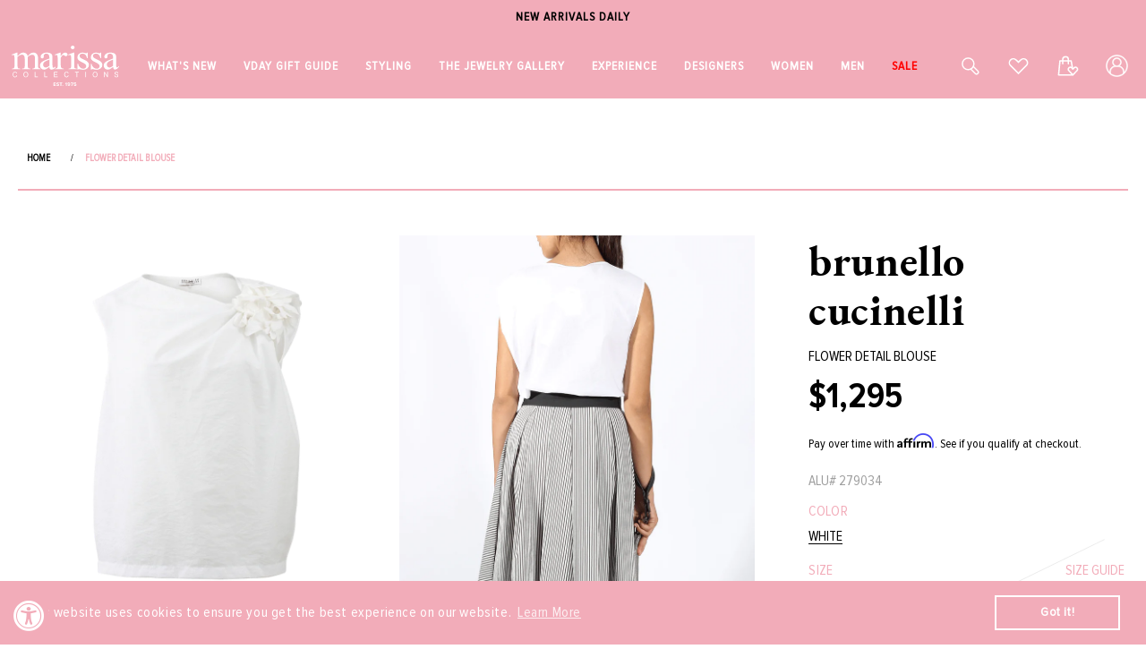

--- FILE ---
content_type: text/html; charset=utf-8
request_url: https://marissacollections.com/products/flower-detail-blouse
body_size: 87451
content:
<!doctype html>
<html class="no-js" lang="en">
  <head>

    <meta charset="utf-8">
    <meta http-equiv="X-UA-Compatible" content="IE=edge">
    <meta name="viewport" content="width=device-width,initial-scale=1,maximum-scale=1">
    <meta name="theme-color" content="">
    
     
        <link rel="canonical" href="https://marissacollections.com/products/flower-detail-blouse">
      
    <link rel="preconnect" href="https://cdn.shopify.com" crossorigin>

    
    <meta name="robots" content="index,follow">
    

    <meta name="google-site-verification" content="9VMH6RY6TGyr3VH6U1PFF6mBELwUT9PsRNipkVVE-S4" /><link rel="icon" type="image/png" href="//marissacollections.com/cdn/shop/files/FAVICON32.png?crop=center&height=32&v=1669799693&width=32"><link rel="preconnect" href="https://fonts.shopifycdn.com" crossorigin><link rel="stylesheet" type="text/css" href="//cdn.jsdelivr.net/npm/slick-carousel@1.8.1/slick/slick.css"/>

    <title>
      Flower Detail Blouse | BRUNELLO CUCINELLI
 &ndash; Marissa Collections</title>

    
      <meta name="description" content="Flower Blouse Cowl Neckline With Removable Silk Flower Detail At Shoulder Crinkle Fabric, Sleeveless, Loose-Fitting Silhouette 75% Cotton, 25% Polyamide, Dry Clean Made In Italy With Italian Sizing Available In White">
    

    

<meta property="og:site_name" content="Marissa Collections">
<meta property="og:url" content="https://marissacollections.com/products/flower-detail-blouse">
<meta property="og:title" content="Flower Detail Blouse | BRUNELLO CUCINELLI">
<meta property="og:type" content="product">
<meta property="og:description" content="Flower Blouse Cowl Neckline With Removable Silk Flower Detail At Shoulder Crinkle Fabric, Sleeveless, Loose-Fitting Silhouette 75% Cotton, 25% Polyamide, Dry Clean Made In Italy With Italian Sizing Available In White"><meta property="og:image" content="http://marissacollections.com/cdn/shop/files/brunello-cucinelli-clothingtopmisc-white-l-flower-detail-blouse.png?v=1731926009">
  <meta property="og:image:secure_url" content="https://marissacollections.com/cdn/shop/files/brunello-cucinelli-clothingtopmisc-white-l-flower-detail-blouse.png?v=1731926009">
  <meta property="og:image:width" content="960">
  <meta property="og:image:height" content="1223"><meta property="og:price:amount" content="1,295">
  <meta property="og:price:currency" content="USD"><meta name="twitter:card" content="summary_large_image">
<meta name="twitter:title" content="Flower Detail Blouse | BRUNELLO CUCINELLI">
<meta name="twitter:description" content="Flower Blouse Cowl Neckline With Removable Silk Flower Detail At Shoulder Crinkle Fabric, Sleeveless, Loose-Fitting Silhouette 75% Cotton, 25% Polyamide, Dry Clean Made In Italy With Italian Sizing Available In White">


    <!-- Affirm -->
    <script>
      _affirm_config = {
        public_api_key:  "W6U1KRH5MBKIPWBU",
        script:          "https://cdn1.affirm.com/js/v2/affirm.js"
      };
      (function(l,g,m,e,a,f,b){var d,c=l[m]||{},h=document.createElement(f),n=document.getElementsByTagName(f)[0],k=function(a,b,c){return function(){a[b]._.push([c,arguments])}};c[e]=k(c,e,"set");d=c[e];c[a]={};c[a]._=[];d._=[];c[a][b]=k(c,a,b);a=0;for(b="set add save post open empty reset on off trigger ready setProduct".split(" ");a<b.length;a++)d[b[a]]=k(c,e,b[a]);a=0;for(b=["get","token","url","items"];a<b.length;a++)d[b[a]]=function(){};h.async=!0;h.src=g[f];n.parentNode.insertBefore(h,n);delete g[f];d(g);l[m]=c})(window,_affirm_config,"affirm","checkout","ui","script","ready");
      // Use your live public API Key and https://cdn1.affirm.com/js/v2/affirm.js script to point to Affirm production environment.
    </script>
    <!-- End Affirm --><script type="text/javascript">
    window.isense_gdpr_privacy_policy_text = "";
    window.isense_gdpr_accept_button_text = "";
    window.isense_gdpr_close_button_text = "";
    window.isense_gdpr_change_cookies_text = "";
    window.isense_gdpr_text = "";

    window.isense_gdpr_strict_cookies_checkbox = "";
    window.isense_gdpr_strict_cookies_text = "";

    window.isense_gdpr_analytics_cookies_checkbox = "";
    window.isense_gdpr_analytics_cookies_text = "";

    window.isense_gdpr_marketing_cookies_checkbox = "";
    window.isense_gdpr_marketing_cookies_text = "";

    window.isense_gdpr_functionality_cookies_checkbox = "";
    window.isense_gdpr_functionality_cookies_text = "";

    window.isense_gdpr_popup_header = "";
    window.isense_gdpr_dismiss_button_text = "";

    window.isense_gdpr_accept_selected_button_text = "";
    window.isense_gdpr_accept_all_button_text = "";

    window.isense_gdpr_data_collection_text = "";
  </script>
     

    <script src="//marissacollections.com/cdn/shop/t/92/assets/global.js?v=179658413706407406141755591028" defer="defer"></script>
     <script src="//marissacollections.com/cdn/shop/t/92/assets/jquery.zoom.js?v=13237287164892544891748588289" defer="defer"></script>
    <script>window.performance && window.performance.mark && window.performance.mark('shopify.content_for_header.start');</script><meta name="facebook-domain-verification" content="8zi0e0pa598xfkll8kflk14ehh047b">
<meta name="google-site-verification" content="edg-KtKb8Jc0Zv-QnHyY_nrf2SR61loflBknhm3RrwA">
<meta id="shopify-digital-wallet" name="shopify-digital-wallet" content="/33388920967/digital_wallets/dialog">
<meta name="shopify-checkout-api-token" content="225d1175b45591988a83de6188c6fcba">
<meta id="in-context-paypal-metadata" data-shop-id="33388920967" data-venmo-supported="true" data-environment="production" data-locale="en_US" data-paypal-v4="true" data-currency="USD">
<link rel="alternate" type="application/json+oembed" href="https://marissacollections.com/products/flower-detail-blouse.oembed">
<script async="async" src="/checkouts/internal/preloads.js?locale=en-US"></script>
<link rel="preconnect" href="https://shop.app" crossorigin="anonymous">
<script async="async" src="https://shop.app/checkouts/internal/preloads.js?locale=en-US&shop_id=33388920967" crossorigin="anonymous"></script>
<script id="apple-pay-shop-capabilities" type="application/json">{"shopId":33388920967,"countryCode":"US","currencyCode":"USD","merchantCapabilities":["supports3DS"],"merchantId":"gid:\/\/shopify\/Shop\/33388920967","merchantName":"Marissa Collections","requiredBillingContactFields":["postalAddress","email","phone"],"requiredShippingContactFields":["postalAddress","email","phone"],"shippingType":"shipping","supportedNetworks":["visa","masterCard","amex","discover"],"total":{"type":"pending","label":"Marissa Collections","amount":"1.00"},"shopifyPaymentsEnabled":true,"supportsSubscriptions":true}</script>
<script id="shopify-features" type="application/json">{"accessToken":"225d1175b45591988a83de6188c6fcba","betas":["rich-media-storefront-analytics"],"domain":"marissacollections.com","predictiveSearch":true,"shopId":33388920967,"locale":"en"}</script>
<script>var Shopify = Shopify || {};
Shopify.shop = "marissacollectionsshop.myshopify.com";
Shopify.locale = "en";
Shopify.currency = {"active":"USD","rate":"1.0"};
Shopify.country = "US";
Shopify.theme = {"name":"Marissa Theme v3.0","id":146738315416,"schema_name":"Dawn","schema_version":"5.0.0","theme_store_id":887,"role":"main"};
Shopify.theme.handle = "null";
Shopify.theme.style = {"id":null,"handle":null};
Shopify.cdnHost = "marissacollections.com/cdn";
Shopify.routes = Shopify.routes || {};
Shopify.routes.root = "/";</script>
<script type="module">!function(o){(o.Shopify=o.Shopify||{}).modules=!0}(window);</script>
<script>!function(o){function n(){var o=[];function n(){o.push(Array.prototype.slice.apply(arguments))}return n.q=o,n}var t=o.Shopify=o.Shopify||{};t.loadFeatures=n(),t.autoloadFeatures=n()}(window);</script>
<script>
  window.ShopifyPay = window.ShopifyPay || {};
  window.ShopifyPay.apiHost = "shop.app\/pay";
  window.ShopifyPay.redirectState = null;
</script>
<script id="shop-js-analytics" type="application/json">{"pageType":"product"}</script>
<script defer="defer" async type="module" src="//marissacollections.com/cdn/shopifycloud/shop-js/modules/v2/client.init-shop-cart-sync_BT-GjEfc.en.esm.js"></script>
<script defer="defer" async type="module" src="//marissacollections.com/cdn/shopifycloud/shop-js/modules/v2/chunk.common_D58fp_Oc.esm.js"></script>
<script defer="defer" async type="module" src="//marissacollections.com/cdn/shopifycloud/shop-js/modules/v2/chunk.modal_xMitdFEc.esm.js"></script>
<script type="module">
  await import("//marissacollections.com/cdn/shopifycloud/shop-js/modules/v2/client.init-shop-cart-sync_BT-GjEfc.en.esm.js");
await import("//marissacollections.com/cdn/shopifycloud/shop-js/modules/v2/chunk.common_D58fp_Oc.esm.js");
await import("//marissacollections.com/cdn/shopifycloud/shop-js/modules/v2/chunk.modal_xMitdFEc.esm.js");

  window.Shopify.SignInWithShop?.initShopCartSync?.({"fedCMEnabled":true,"windoidEnabled":true});

</script>
<script>
  window.Shopify = window.Shopify || {};
  if (!window.Shopify.featureAssets) window.Shopify.featureAssets = {};
  window.Shopify.featureAssets['shop-js'] = {"shop-cart-sync":["modules/v2/client.shop-cart-sync_DZOKe7Ll.en.esm.js","modules/v2/chunk.common_D58fp_Oc.esm.js","modules/v2/chunk.modal_xMitdFEc.esm.js"],"init-fed-cm":["modules/v2/client.init-fed-cm_B6oLuCjv.en.esm.js","modules/v2/chunk.common_D58fp_Oc.esm.js","modules/v2/chunk.modal_xMitdFEc.esm.js"],"shop-cash-offers":["modules/v2/client.shop-cash-offers_D2sdYoxE.en.esm.js","modules/v2/chunk.common_D58fp_Oc.esm.js","modules/v2/chunk.modal_xMitdFEc.esm.js"],"shop-login-button":["modules/v2/client.shop-login-button_QeVjl5Y3.en.esm.js","modules/v2/chunk.common_D58fp_Oc.esm.js","modules/v2/chunk.modal_xMitdFEc.esm.js"],"pay-button":["modules/v2/client.pay-button_DXTOsIq6.en.esm.js","modules/v2/chunk.common_D58fp_Oc.esm.js","modules/v2/chunk.modal_xMitdFEc.esm.js"],"shop-button":["modules/v2/client.shop-button_DQZHx9pm.en.esm.js","modules/v2/chunk.common_D58fp_Oc.esm.js","modules/v2/chunk.modal_xMitdFEc.esm.js"],"avatar":["modules/v2/client.avatar_BTnouDA3.en.esm.js"],"init-windoid":["modules/v2/client.init-windoid_CR1B-cfM.en.esm.js","modules/v2/chunk.common_D58fp_Oc.esm.js","modules/v2/chunk.modal_xMitdFEc.esm.js"],"init-shop-for-new-customer-accounts":["modules/v2/client.init-shop-for-new-customer-accounts_C_vY_xzh.en.esm.js","modules/v2/client.shop-login-button_QeVjl5Y3.en.esm.js","modules/v2/chunk.common_D58fp_Oc.esm.js","modules/v2/chunk.modal_xMitdFEc.esm.js"],"init-shop-email-lookup-coordinator":["modules/v2/client.init-shop-email-lookup-coordinator_BI7n9ZSv.en.esm.js","modules/v2/chunk.common_D58fp_Oc.esm.js","modules/v2/chunk.modal_xMitdFEc.esm.js"],"init-shop-cart-sync":["modules/v2/client.init-shop-cart-sync_BT-GjEfc.en.esm.js","modules/v2/chunk.common_D58fp_Oc.esm.js","modules/v2/chunk.modal_xMitdFEc.esm.js"],"shop-toast-manager":["modules/v2/client.shop-toast-manager_DiYdP3xc.en.esm.js","modules/v2/chunk.common_D58fp_Oc.esm.js","modules/v2/chunk.modal_xMitdFEc.esm.js"],"init-customer-accounts":["modules/v2/client.init-customer-accounts_D9ZNqS-Q.en.esm.js","modules/v2/client.shop-login-button_QeVjl5Y3.en.esm.js","modules/v2/chunk.common_D58fp_Oc.esm.js","modules/v2/chunk.modal_xMitdFEc.esm.js"],"init-customer-accounts-sign-up":["modules/v2/client.init-customer-accounts-sign-up_iGw4briv.en.esm.js","modules/v2/client.shop-login-button_QeVjl5Y3.en.esm.js","modules/v2/chunk.common_D58fp_Oc.esm.js","modules/v2/chunk.modal_xMitdFEc.esm.js"],"shop-follow-button":["modules/v2/client.shop-follow-button_CqMgW2wH.en.esm.js","modules/v2/chunk.common_D58fp_Oc.esm.js","modules/v2/chunk.modal_xMitdFEc.esm.js"],"checkout-modal":["modules/v2/client.checkout-modal_xHeaAweL.en.esm.js","modules/v2/chunk.common_D58fp_Oc.esm.js","modules/v2/chunk.modal_xMitdFEc.esm.js"],"shop-login":["modules/v2/client.shop-login_D91U-Q7h.en.esm.js","modules/v2/chunk.common_D58fp_Oc.esm.js","modules/v2/chunk.modal_xMitdFEc.esm.js"],"lead-capture":["modules/v2/client.lead-capture_BJmE1dJe.en.esm.js","modules/v2/chunk.common_D58fp_Oc.esm.js","modules/v2/chunk.modal_xMitdFEc.esm.js"],"payment-terms":["modules/v2/client.payment-terms_Ci9AEqFq.en.esm.js","modules/v2/chunk.common_D58fp_Oc.esm.js","modules/v2/chunk.modal_xMitdFEc.esm.js"]};
</script>
<script>(function() {
  var isLoaded = false;
  function asyncLoad() {
    if (isLoaded) return;
    isLoaded = true;
    var urls = ["https:\/\/cdn-scripts.signifyd.com\/shopify\/script-tag.js?shop=marissacollectionsshop.myshopify.com","https:\/\/tag.rmp.rakuten.com\/114956.ct.js?shop=marissacollectionsshop.myshopify.com","https:\/\/shy.elfsight.com\/p\/platform.js?shop=marissacollectionsshop.myshopify.com","https:\/\/swymv3pro-01.azureedge.net\/code\/swym-shopify.js?shop=marissacollectionsshop.myshopify.com","https:\/\/cdn.shopify.com\/s\/files\/1\/0333\/8892\/0967\/t\/83\/assets\/booster_eu_cookie_33388920967.js?v=1699005318\u0026shop=marissacollectionsshop.myshopify.com","https:\/\/tools.luckyorange.com\/core\/lo.js?site-id=43838429\u0026shop=marissacollectionsshop.myshopify.com","https:\/\/geostock.nyc3.digitaloceanspaces.com\/js\/inventoryLocation.js?shop=marissacollectionsshop.myshopify.com","https:\/\/storage.nfcube.com\/instafeed-24ba0d2a6c3fb25cd5484483e1ecdd73.js?shop=marissacollectionsshop.myshopify.com","https:\/\/inventory-info.nyc3.cdn.digitaloceanspaces.com\/js\/inventoryLocation.js?shop=marissacollectionsshop.myshopify.com","https:\/\/cdn.attn.tv\/marissacollections\/dtag.js?shop=marissacollectionsshop.myshopify.com","\/\/cdn.shopify.com\/proxy\/06d5490b1348e86d41743d6fe0556e43f637c48ee33322baaea342e8e66a651b\/api.goaffpro.com\/loader.js?shop=marissacollectionsshop.myshopify.com\u0026sp-cache-control=cHVibGljLCBtYXgtYWdlPTkwMA","https:\/\/searchanise-ef84.kxcdn.com\/widgets\/shopify\/init.js?a=2h0r5D8N4X\u0026shop=marissacollectionsshop.myshopify.com","\/\/backinstock.useamp.com\/widget\/21226_1767154825.js?category=bis\u0026v=6\u0026shop=marissacollectionsshop.myshopify.com"];
    for (var i = 0; i < urls.length; i++) {
      var s = document.createElement('script');
      s.type = 'text/javascript';
      s.async = true;
      s.src = urls[i];
      var x = document.getElementsByTagName('script')[0];
      x.parentNode.insertBefore(s, x);
    }
  };
  if(window.attachEvent) {
    window.attachEvent('onload', asyncLoad);
  } else {
    window.addEventListener('load', asyncLoad, false);
  }
})();</script>
<script id="__st">var __st={"a":33388920967,"offset":-18000,"reqid":"831134c7-7999-4c04-b27f-e9a29ad496bb-1769115786","pageurl":"marissacollections.com\/products\/flower-detail-blouse","u":"4215f70caa50","p":"product","rtyp":"product","rid":4703875203207};</script>
<script>window.ShopifyPaypalV4VisibilityTracking = true;</script>
<script id="captcha-bootstrap">!function(){'use strict';const t='contact',e='account',n='new_comment',o=[[t,t],['blogs',n],['comments',n],[t,'customer']],c=[[e,'customer_login'],[e,'guest_login'],[e,'recover_customer_password'],[e,'create_customer']],r=t=>t.map((([t,e])=>`form[action*='/${t}']:not([data-nocaptcha='true']) input[name='form_type'][value='${e}']`)).join(','),a=t=>()=>t?[...document.querySelectorAll(t)].map((t=>t.form)):[];function s(){const t=[...o],e=r(t);return a(e)}const i='password',u='form_key',d=['recaptcha-v3-token','g-recaptcha-response','h-captcha-response',i],f=()=>{try{return window.sessionStorage}catch{return}},m='__shopify_v',_=t=>t.elements[u];function p(t,e,n=!1){try{const o=window.sessionStorage,c=JSON.parse(o.getItem(e)),{data:r}=function(t){const{data:e,action:n}=t;return t[m]||n?{data:e,action:n}:{data:t,action:n}}(c);for(const[e,n]of Object.entries(r))t.elements[e]&&(t.elements[e].value=n);n&&o.removeItem(e)}catch(o){console.error('form repopulation failed',{error:o})}}const l='form_type',E='cptcha';function T(t){t.dataset[E]=!0}const w=window,h=w.document,L='Shopify',v='ce_forms',y='captcha';let A=!1;((t,e)=>{const n=(g='f06e6c50-85a8-45c8-87d0-21a2b65856fe',I='https://cdn.shopify.com/shopifycloud/storefront-forms-hcaptcha/ce_storefront_forms_captcha_hcaptcha.v1.5.2.iife.js',D={infoText:'Protected by hCaptcha',privacyText:'Privacy',termsText:'Terms'},(t,e,n)=>{const o=w[L][v],c=o.bindForm;if(c)return c(t,g,e,D).then(n);var r;o.q.push([[t,g,e,D],n]),r=I,A||(h.body.append(Object.assign(h.createElement('script'),{id:'captcha-provider',async:!0,src:r})),A=!0)});var g,I,D;w[L]=w[L]||{},w[L][v]=w[L][v]||{},w[L][v].q=[],w[L][y]=w[L][y]||{},w[L][y].protect=function(t,e){n(t,void 0,e),T(t)},Object.freeze(w[L][y]),function(t,e,n,w,h,L){const[v,y,A,g]=function(t,e,n){const i=e?o:[],u=t?c:[],d=[...i,...u],f=r(d),m=r(i),_=r(d.filter((([t,e])=>n.includes(e))));return[a(f),a(m),a(_),s()]}(w,h,L),I=t=>{const e=t.target;return e instanceof HTMLFormElement?e:e&&e.form},D=t=>v().includes(t);t.addEventListener('submit',(t=>{const e=I(t);if(!e)return;const n=D(e)&&!e.dataset.hcaptchaBound&&!e.dataset.recaptchaBound,o=_(e),c=g().includes(e)&&(!o||!o.value);(n||c)&&t.preventDefault(),c&&!n&&(function(t){try{if(!f())return;!function(t){const e=f();if(!e)return;const n=_(t);if(!n)return;const o=n.value;o&&e.removeItem(o)}(t);const e=Array.from(Array(32),(()=>Math.random().toString(36)[2])).join('');!function(t,e){_(t)||t.append(Object.assign(document.createElement('input'),{type:'hidden',name:u})),t.elements[u].value=e}(t,e),function(t,e){const n=f();if(!n)return;const o=[...t.querySelectorAll(`input[type='${i}']`)].map((({name:t})=>t)),c=[...d,...o],r={};for(const[a,s]of new FormData(t).entries())c.includes(a)||(r[a]=s);n.setItem(e,JSON.stringify({[m]:1,action:t.action,data:r}))}(t,e)}catch(e){console.error('failed to persist form',e)}}(e),e.submit())}));const S=(t,e)=>{t&&!t.dataset[E]&&(n(t,e.some((e=>e===t))),T(t))};for(const o of['focusin','change'])t.addEventListener(o,(t=>{const e=I(t);D(e)&&S(e,y())}));const B=e.get('form_key'),M=e.get(l),P=B&&M;t.addEventListener('DOMContentLoaded',(()=>{const t=y();if(P)for(const e of t)e.elements[l].value===M&&p(e,B);[...new Set([...A(),...v().filter((t=>'true'===t.dataset.shopifyCaptcha))])].forEach((e=>S(e,t)))}))}(h,new URLSearchParams(w.location.search),n,t,e,['guest_login'])})(!0,!0)}();</script>
<script integrity="sha256-4kQ18oKyAcykRKYeNunJcIwy7WH5gtpwJnB7kiuLZ1E=" data-source-attribution="shopify.loadfeatures" defer="defer" src="//marissacollections.com/cdn/shopifycloud/storefront/assets/storefront/load_feature-a0a9edcb.js" crossorigin="anonymous"></script>
<script crossorigin="anonymous" defer="defer" src="//marissacollections.com/cdn/shopifycloud/storefront/assets/shopify_pay/storefront-65b4c6d7.js?v=20250812"></script>
<script data-source-attribution="shopify.dynamic_checkout.dynamic.init">var Shopify=Shopify||{};Shopify.PaymentButton=Shopify.PaymentButton||{isStorefrontPortableWallets:!0,init:function(){window.Shopify.PaymentButton.init=function(){};var t=document.createElement("script");t.src="https://marissacollections.com/cdn/shopifycloud/portable-wallets/latest/portable-wallets.en.js",t.type="module",document.head.appendChild(t)}};
</script>
<script data-source-attribution="shopify.dynamic_checkout.buyer_consent">
  function portableWalletsHideBuyerConsent(e){var t=document.getElementById("shopify-buyer-consent"),n=document.getElementById("shopify-subscription-policy-button");t&&n&&(t.classList.add("hidden"),t.setAttribute("aria-hidden","true"),n.removeEventListener("click",e))}function portableWalletsShowBuyerConsent(e){var t=document.getElementById("shopify-buyer-consent"),n=document.getElementById("shopify-subscription-policy-button");t&&n&&(t.classList.remove("hidden"),t.removeAttribute("aria-hidden"),n.addEventListener("click",e))}window.Shopify?.PaymentButton&&(window.Shopify.PaymentButton.hideBuyerConsent=portableWalletsHideBuyerConsent,window.Shopify.PaymentButton.showBuyerConsent=portableWalletsShowBuyerConsent);
</script>
<script data-source-attribution="shopify.dynamic_checkout.cart.bootstrap">document.addEventListener("DOMContentLoaded",(function(){function t(){return document.querySelector("shopify-accelerated-checkout-cart, shopify-accelerated-checkout")}if(t())Shopify.PaymentButton.init();else{new MutationObserver((function(e,n){t()&&(Shopify.PaymentButton.init(),n.disconnect())})).observe(document.body,{childList:!0,subtree:!0})}}));
</script>
<link id="shopify-accelerated-checkout-styles" rel="stylesheet" media="screen" href="https://marissacollections.com/cdn/shopifycloud/portable-wallets/latest/accelerated-checkout-backwards-compat.css" crossorigin="anonymous">
<style id="shopify-accelerated-checkout-cart">
        #shopify-buyer-consent {
  margin-top: 1em;
  display: inline-block;
  width: 100%;
}

#shopify-buyer-consent.hidden {
  display: none;
}

#shopify-subscription-policy-button {
  background: none;
  border: none;
  padding: 0;
  text-decoration: underline;
  font-size: inherit;
  cursor: pointer;
}

#shopify-subscription-policy-button::before {
  box-shadow: none;
}

      </style>
<script id="sections-script" data-sections="product-recommendations,header,footer" defer="defer" src="//marissacollections.com/cdn/shop/t/92/compiled_assets/scripts.js?v=387981"></script>
<script>window.performance && window.performance.mark && window.performance.mark('shopify.content_for_header.end');</script>


    <style data-shopify>
      @font-face {
  font-family: Assistant;
  font-weight: 400;
  font-style: normal;
  font-display: swap;
  src: url("//marissacollections.com/cdn/fonts/assistant/assistant_n4.9120912a469cad1cc292572851508ca49d12e768.woff2") format("woff2"),
       url("//marissacollections.com/cdn/fonts/assistant/assistant_n4.6e9875ce64e0fefcd3f4446b7ec9036b3ddd2985.woff") format("woff");
}

      @font-face {
  font-family: Assistant;
  font-weight: 700;
  font-style: normal;
  font-display: swap;
  src: url("//marissacollections.com/cdn/fonts/assistant/assistant_n7.bf44452348ec8b8efa3aa3068825305886b1c83c.woff2") format("woff2"),
       url("//marissacollections.com/cdn/fonts/assistant/assistant_n7.0c887fee83f6b3bda822f1150b912c72da0f7b64.woff") format("woff");
}

      
      
      @font-face {
  font-family: Assistant;
  font-weight: 400;
  font-style: normal;
  font-display: swap;
  src: url("//marissacollections.com/cdn/fonts/assistant/assistant_n4.9120912a469cad1cc292572851508ca49d12e768.woff2") format("woff2"),
       url("//marissacollections.com/cdn/fonts/assistant/assistant_n4.6e9875ce64e0fefcd3f4446b7ec9036b3ddd2985.woff") format("woff");
}


      :root {
        --font-body-family: Assistant, sans-serif;
        --font-body-style: normal;
        --font-body-weight: 400;
        --font-body-weight-bold: 700;

        --font-heading-family: Assistant, sans-serif;
        --font-heading-style: normal;
        --font-heading-weight: 400;

        --font-body-scale: 1.0;
        --font-heading-scale: 1.0;

        --color-base-text: 0, 0, 0;
        --color-shadow: 0, 0, 0;
        --color-base-background-1: 255, 255, 255;
        --color-base-background-2: 243, 243, 243;
        --color-base-solid-button-labels: 255, 255, 255;
        --color-base-outline-button-labels: 0, 0, 0;
        --color-base-accent-1: 0, 0, 0;
        --color-base-accent-2: 51, 79, 180;
        --payment-terms-background-color: #ffffff;

        --gradient-base-background-1: #ffffff;
        --gradient-base-background-2: #f3f3f3;
        --gradient-base-accent-1: #000000;
        --gradient-base-accent-2: #334fb4;

        --media-padding: px;
        --media-border-opacity: 0.05;
        --media-border-width: 1px;
        --media-radius: 0px;
        --media-shadow-opacity: 0.0;
        --media-shadow-horizontal-offset: 0px;
        --media-shadow-vertical-offset: 4px;
        --media-shadow-blur-radius: 5px;

        --page-width: 120rem;
        --page-width-margin: 0rem;

        --card-image-padding: 0.0rem;
        --card-corner-radius: 0.0rem;
        --card-text-alignment: left;
        --card-border-width: 0.0rem;
        --card-border-opacity: 0.1;
        --card-shadow-opacity: 0.0;
        --card-shadow-horizontal-offset: 0.0rem;
        --card-shadow-vertical-offset: 0.4rem;
        --card-shadow-blur-radius: 0.5rem;

        --badge-corner-radius: 4.0rem;

        --popup-border-width: 1px;
        --popup-border-opacity: 0.1;
        --popup-corner-radius: 0px;
        --popup-shadow-opacity: 0.0;
        --popup-shadow-horizontal-offset: 0px;
        --popup-shadow-vertical-offset: 4px;
        --popup-shadow-blur-radius: 5px;

        --drawer-border-width: 1px;
        --drawer-border-opacity: 0.1;
        --drawer-shadow-opacity: 0.0;
        --drawer-shadow-horizontal-offset: 0px;
        --drawer-shadow-vertical-offset: 4px;
        --drawer-shadow-blur-radius: 5px;

        --spacing-sections-desktop: 0px;
        --spacing-sections-mobile: 0px;

        --grid-desktop-vertical-spacing: 8px;
        --grid-desktop-horizontal-spacing: 8px;
        --grid-mobile-vertical-spacing: 4px;
        --grid-mobile-horizontal-spacing: 4px;

        --text-boxes-border-opacity: 0.1;
        --text-boxes-border-width: 0px;
        --text-boxes-radius: 0px;
        --text-boxes-shadow-opacity: 0.0;
        --text-boxes-shadow-horizontal-offset: 0px;
        --text-boxes-shadow-vertical-offset: 4px;
        --text-boxes-shadow-blur-radius: 5px;

        --buttons-radius: 0px;
        --buttons-radius-outset: 0px;
        --buttons-border-width: 1px;
        --buttons-border-opacity: 1.0;
        --buttons-shadow-opacity: 0.0;
        --buttons-shadow-horizontal-offset: 0px;
        --buttons-shadow-vertical-offset: 4px;
        --buttons-shadow-blur-radius: 5px;
        --buttons-border-offset: 0px;

        --inputs-radius: 0px;
        --inputs-border-width: 1px;
        --inputs-border-opacity: 0.55;
        --inputs-shadow-opacity: 0.0;
        --inputs-shadow-horizontal-offset: 0px;
        --inputs-margin-offset: 0px;
        --inputs-shadow-vertical-offset: 4px;
        --inputs-shadow-blur-radius: 5px;
        --inputs-radius-outset: 0px;

        --variant-pills-radius: 40px;
        --variant-pills-border-width: 1px;
        --variant-pills-border-opacity: 0.55;
        --variant-pills-shadow-opacity: 0.0;
        --variant-pills-shadow-horizontal-offset: 0px;
        --variant-pills-shadow-vertical-offset: 4px;
        --variant-pills-shadow-blur-radius: 5px;
      }

      *,
      *::before,
      *::after {
        box-sizing: inherit;
      }

      html {
        box-sizing: border-box;
        font-size: calc(var(--font-body-scale) * 62.5%);
        height: 100%;
      }

      body {
        display: grid;
        grid-template-rows: auto auto 1fr auto;
        grid-template-columns: 100%;
        min-height: 100%;
        margin: 0;
        font-size: 1.5rem;
        letter-spacing: 0.06rem;
        line-height: calc(1 + 0.8 / var(--font-body-scale));
        font-family: var(--font-body-family);
        font-style: var(--font-body-style);
        font-weight: var(--font-body-weight);
      }

      @media screen and (min-width: 750px) {
        body {
          font-size: 1.6rem;
        }
      }
    </style>

  

    <link href="//marissacollections.com/cdn/shop/t/92/assets/base.css?v=49272922153127472151765354761" rel="stylesheet" type="text/css" media="all" />
<link rel="preload" as="font" href="//marissacollections.com/cdn/fonts/assistant/assistant_n4.9120912a469cad1cc292572851508ca49d12e768.woff2" type="font/woff2" crossorigin><link rel="preload" as="font" href="//marissacollections.com/cdn/fonts/assistant/assistant_n4.9120912a469cad1cc292572851508ca49d12e768.woff2" type="font/woff2" crossorigin><link rel="stylesheet" href="//marissacollections.com/cdn/shop/t/92/assets/component-predictive-search.css?v=165644661289088488651748588289" media="print" onload="this.media='all'"><script>document.documentElement.className = document.documentElement.className.replace('no-js', 'js');
    if (Shopify.designMode) {
      document.documentElement.classList.add('shopify-design-mode');
    }
    </script>
    <script src="//searchserverapi.com/widgets/shopify/init.js?a=2h0r5D8N4X"></script>

    <script src="//ajax.googleapis.com/ajax/libs/jquery/2.2.4/jquery.min.js" type="text/javascript"></script>
    
    <link rel="stylesheet" href="https://unpkg.com/flickity@2/dist/flickity.min.css">
    <script src="https://unpkg.com/flickity@2/dist/flickity.pkgd.min.js"></script>
    
    <script type="text/javascript" src="//cdn.jsdelivr.net/npm/slick-carousel@1.8.1/slick/slick.min.js"></script>    

    <script>
    window.dataLayer = window.dataLayer || [];
    function gtag(){dataLayer.push(arguments);}
    gtag('js', new Date());

    gtag('config', 'AW-1057466871');
    </script>

    
<!-- START Rakuten Advertising Tracking -->
  <script type="text/javascript">
  	(function (url) {
  		/*Tracking Bootstrap - Set Up DataLayer objects/properties here*/
  		if(!window.DataLayer){
  			 window.DataLayer = {};
  		}
  		if(!DataLayer.events){
			DataLayer.events = {};
		}
		DataLayer.events.SPIVersion = DataLayer.events.SPIVersion || "v3.4.1";
		DataLayer.events.SiteSection = '1';

		var loc, ct = document.createElement('script'); ct.type = 'text/javascript';
		ct.async = true; ct.src = url; loc = document.getElementsByTagName('script')[0];
		loc.parentNode.insertBefore(ct, loc);
	}(document.location.protocol + '//tag.rmp.rakuten.com/114956.ct.js'));
  </script>
<!-- END Rakuten Advertising Tracking -->
<!-- BEGIN app block: shopify://apps/helium-customer-fields/blocks/app-embed/bab58598-3e6a-4377-aaaa-97189b15f131 -->







































<script>
  if ('CF' in window) {
    window.CF.appEmbedEnabled = true;
  } else {
    window.CF = {
      appEmbedEnabled: true,
    };
  }

  window.CF.editAccountFormId = "";
  window.CF.registrationFormId = "";
</script>

<!-- BEGIN app snippet: patch-registration-links -->







































<script>
  function patchRegistrationLinks() {
    const PATCHABLE_LINKS_SELECTOR = 'a[href*="/account/register"]';

    const search = new URLSearchParams(window.location.search);
    const checkoutUrl = search.get('checkout_url');
    const returnUrl = search.get('return_url');

    const redirectUrl = checkoutUrl || returnUrl;
    if (!redirectUrl) return;

    const registrationLinks = Array.from(document.querySelectorAll(PATCHABLE_LINKS_SELECTOR));
    registrationLinks.forEach(link => {
      const url = new URL(link.href);

      url.searchParams.set('return_url', redirectUrl);

      link.href = url.href;
    });
  }

  if (['complete', 'interactive', 'loaded'].includes(document.readyState)) {
    patchRegistrationLinks();
  } else {
    document.addEventListener('DOMContentLoaded', () => patchRegistrationLinks());
  }
</script><!-- END app snippet -->
<!-- BEGIN app snippet: patch-login-grecaptcha-conflict -->







































<script>
  // Fixes a problem where both grecaptcha and hcaptcha response fields are included in the /account/login form submission
  // resulting in a 404 on the /challenge page.
  // This is caused by our triggerShopifyRecaptchaLoad function in initialize-forms.liquid.ejs
  // The fix itself just removes the unnecessary g-recaptcha-response input

  function patchLoginGrecaptchaConflict() {
    Array.from(document.querySelectorAll('form')).forEach(form => {
      form.addEventListener('submit', e => {
        const grecaptchaResponse = form.querySelector('[name="g-recaptcha-response"]');
        const hcaptchaResponse = form.querySelector('[name="h-captcha-response"]');

        if (grecaptchaResponse && hcaptchaResponse) {
          // Can't use both. Only keep hcaptcha response field.
          grecaptchaResponse.parentElement.removeChild(grecaptchaResponse);
        }
      })
    })
  }

  if (['complete', 'interactive', 'loaded'].includes(document.readyState)) {
    patchLoginGrecaptchaConflict();
  } else {
    document.addEventListener('DOMContentLoaded', () => patchLoginGrecaptchaConflict());
  }
</script><!-- END app snippet -->
<!-- BEGIN app snippet: embed-data -->





















































<script>
  window.CF.version = "5.2.1";
  window.CF.environment = 
  {
  
  "domain": "marissacollectionsshop.myshopify.com",
  "baseApiUrl": "https:\/\/app.customerfields.com",
  "captchaSiteKey": "6LeE6h0eAAAAAChEgyagONn-1eOh1qg17G0Y4pe8",
  "captchaEnabled": false,
  "proxyPath": "\/tools\/customr",
  "countries": [{"name":"Afghanistan","code":"AF"},{"name":"Åland Islands","code":"AX"},{"name":"Albania","code":"AL"},{"name":"Algeria","code":"DZ"},{"name":"Andorra","code":"AD"},{"name":"Angola","code":"AO"},{"name":"Anguilla","code":"AI"},{"name":"Antigua \u0026 Barbuda","code":"AG"},{"name":"Argentina","code":"AR","provinces":[{"name":"Buenos Aires Province","code":"B"},{"name":"Catamarca","code":"K"},{"name":"Chaco","code":"H"},{"name":"Chubut","code":"U"},{"name":"Buenos Aires (Autonomous City)","code":"C"},{"name":"Córdoba","code":"X"},{"name":"Corrientes","code":"W"},{"name":"Entre Ríos","code":"E"},{"name":"Formosa","code":"P"},{"name":"Jujuy","code":"Y"},{"name":"La Pampa","code":"L"},{"name":"La Rioja","code":"F"},{"name":"Mendoza","code":"M"},{"name":"Misiones","code":"N"},{"name":"Neuquén","code":"Q"},{"name":"Río Negro","code":"R"},{"name":"Salta","code":"A"},{"name":"San Juan","code":"J"},{"name":"San Luis","code":"D"},{"name":"Santa Cruz","code":"Z"},{"name":"Santa Fe","code":"S"},{"name":"Santiago del Estero","code":"G"},{"name":"Tierra del Fuego","code":"V"},{"name":"Tucumán","code":"T"}]},{"name":"Armenia","code":"AM"},{"name":"Aruba","code":"AW"},{"name":"Ascension Island","code":"AC"},{"name":"Australia","code":"AU","provinces":[{"name":"Australian Capital Territory","code":"ACT"},{"name":"New South Wales","code":"NSW"},{"name":"Northern Territory","code":"NT"},{"name":"Queensland","code":"QLD"},{"name":"South Australia","code":"SA"},{"name":"Tasmania","code":"TAS"},{"name":"Victoria","code":"VIC"},{"name":"Western Australia","code":"WA"}]},{"name":"Austria","code":"AT"},{"name":"Azerbaijan","code":"AZ"},{"name":"Bahamas","code":"BS"},{"name":"Bahrain","code":"BH"},{"name":"Bangladesh","code":"BD"},{"name":"Barbados","code":"BB"},{"name":"Belarus","code":"BY"},{"name":"Belgium","code":"BE"},{"name":"Belize","code":"BZ"},{"name":"Benin","code":"BJ"},{"name":"Bermuda","code":"BM"},{"name":"Bhutan","code":"BT"},{"name":"Bolivia","code":"BO"},{"name":"Bosnia \u0026 Herzegovina","code":"BA"},{"name":"Botswana","code":"BW"},{"name":"Brazil","code":"BR","provinces":[{"name":"Acre","code":"AC"},{"name":"Alagoas","code":"AL"},{"name":"Amapá","code":"AP"},{"name":"Amazonas","code":"AM"},{"name":"Bahia","code":"BA"},{"name":"Ceará","code":"CE"},{"name":"Federal District","code":"DF"},{"name":"Espírito Santo","code":"ES"},{"name":"Goiás","code":"GO"},{"name":"Maranhão","code":"MA"},{"name":"Mato Grosso","code":"MT"},{"name":"Mato Grosso do Sul","code":"MS"},{"name":"Minas Gerais","code":"MG"},{"name":"Pará","code":"PA"},{"name":"Paraíba","code":"PB"},{"name":"Paraná","code":"PR"},{"name":"Pernambuco","code":"PE"},{"name":"Piauí","code":"PI"},{"name":"Rio Grande do Norte","code":"RN"},{"name":"Rio Grande do Sul","code":"RS"},{"name":"Rio de Janeiro","code":"RJ"},{"name":"Rondônia","code":"RO"},{"name":"Roraima","code":"RR"},{"name":"Santa Catarina","code":"SC"},{"name":"São Paulo","code":"SP"},{"name":"Sergipe","code":"SE"},{"name":"Tocantins","code":"TO"}]},{"name":"British Indian Ocean Territory","code":"IO"},{"name":"British Virgin Islands","code":"VG"},{"name":"Brunei","code":"BN"},{"name":"Bulgaria","code":"BG"},{"name":"Burkina Faso","code":"BF"},{"name":"Burundi","code":"BI"},{"name":"Cambodia","code":"KH"},{"name":"Cameroon","code":"CM"},{"name":"Canada","code":"CA","provinces":[{"name":"Alberta","code":"AB"},{"name":"British Columbia","code":"BC"},{"name":"Manitoba","code":"MB"},{"name":"New Brunswick","code":"NB"},{"name":"Newfoundland and Labrador","code":"NL"},{"name":"Northwest Territories","code":"NT"},{"name":"Nova Scotia","code":"NS"},{"name":"Nunavut","code":"NU"},{"name":"Ontario","code":"ON"},{"name":"Prince Edward Island","code":"PE"},{"name":"Quebec","code":"QC"},{"name":"Saskatchewan","code":"SK"},{"name":"Yukon","code":"YT"}]},{"name":"Cape Verde","code":"CV"},{"name":"Caribbean Netherlands","code":"BQ"},{"name":"Cayman Islands","code":"KY"},{"name":"Central African Republic","code":"CF"},{"name":"Chad","code":"TD"},{"name":"Chile","code":"CL","provinces":[{"name":"Arica y Parinacota","code":"AP"},{"name":"Tarapacá","code":"TA"},{"name":"Antofagasta","code":"AN"},{"name":"Atacama","code":"AT"},{"name":"Coquimbo","code":"CO"},{"name":"Valparaíso","code":"VS"},{"name":"Santiago Metropolitan","code":"RM"},{"name":"Libertador General Bernardo O’Higgins","code":"LI"},{"name":"Maule","code":"ML"},{"name":"Ñuble","code":"NB"},{"name":"Bío Bío","code":"BI"},{"name":"Araucanía","code":"AR"},{"name":"Los Ríos","code":"LR"},{"name":"Los Lagos","code":"LL"},{"name":"Aysén","code":"AI"},{"name":"Magallanes Region","code":"MA"}]},{"name":"China","code":"CN","provinces":[{"name":"Anhui","code":"AH"},{"name":"Beijing","code":"BJ"},{"name":"Chongqing","code":"CQ"},{"name":"Fujian","code":"FJ"},{"name":"Gansu","code":"GS"},{"name":"Guangdong","code":"GD"},{"name":"Guangxi","code":"GX"},{"name":"Guizhou","code":"GZ"},{"name":"Hainan","code":"HI"},{"name":"Hebei","code":"HE"},{"name":"Heilongjiang","code":"HL"},{"name":"Henan","code":"HA"},{"name":"Hubei","code":"HB"},{"name":"Hunan","code":"HN"},{"name":"Inner Mongolia","code":"NM"},{"name":"Jiangsu","code":"JS"},{"name":"Jiangxi","code":"JX"},{"name":"Jilin","code":"JL"},{"name":"Liaoning","code":"LN"},{"name":"Ningxia","code":"NX"},{"name":"Qinghai","code":"QH"},{"name":"Shaanxi","code":"SN"},{"name":"Shandong","code":"SD"},{"name":"Shanghai","code":"SH"},{"name":"Shanxi","code":"SX"},{"name":"Sichuan","code":"SC"},{"name":"Tianjin","code":"TJ"},{"name":"Xinjiang","code":"XJ"},{"name":"Tibet","code":"YZ"},{"name":"Yunnan","code":"YN"},{"name":"Zhejiang","code":"ZJ"}]},{"name":"Christmas Island","code":"CX"},{"name":"Cocos (Keeling) Islands","code":"CC"},{"name":"Colombia","code":"CO","provinces":[{"name":"Capital District","code":"DC"},{"name":"Amazonas","code":"AMA"},{"name":"Antioquia","code":"ANT"},{"name":"Arauca","code":"ARA"},{"name":"Atlántico","code":"ATL"},{"name":"Bolívar","code":"BOL"},{"name":"Boyacá","code":"BOY"},{"name":"Caldas","code":"CAL"},{"name":"Caquetá","code":"CAQ"},{"name":"Casanare","code":"CAS"},{"name":"Cauca","code":"CAU"},{"name":"Cesar","code":"CES"},{"name":"Chocó","code":"CHO"},{"name":"Córdoba","code":"COR"},{"name":"Cundinamarca","code":"CUN"},{"name":"Guainía","code":"GUA"},{"name":"Guaviare","code":"GUV"},{"name":"Huila","code":"HUI"},{"name":"La Guajira","code":"LAG"},{"name":"Magdalena","code":"MAG"},{"name":"Meta","code":"MET"},{"name":"Nariño","code":"NAR"},{"name":"Norte de Santander","code":"NSA"},{"name":"Putumayo","code":"PUT"},{"name":"Quindío","code":"QUI"},{"name":"Risaralda","code":"RIS"},{"name":"San Andrés \u0026 Providencia","code":"SAP"},{"name":"Santander","code":"SAN"},{"name":"Sucre","code":"SUC"},{"name":"Tolima","code":"TOL"},{"name":"Valle del Cauca","code":"VAC"},{"name":"Vaupés","code":"VAU"},{"name":"Vichada","code":"VID"}]},{"name":"Comoros","code":"KM"},{"name":"Congo - Brazzaville","code":"CG"},{"name":"Congo - Kinshasa","code":"CD"},{"name":"Cook Islands","code":"CK"},{"name":"Costa Rica","code":"CR","provinces":[{"name":"Alajuela","code":"CR-A"},{"name":"Cartago","code":"CR-C"},{"name":"Guanacaste","code":"CR-G"},{"name":"Heredia","code":"CR-H"},{"name":"Limón","code":"CR-L"},{"name":"Puntarenas","code":"CR-P"},{"name":"San José","code":"CR-SJ"}]},{"name":"Croatia","code":"HR"},{"name":"Curaçao","code":"CW"},{"name":"Cyprus","code":"CY"},{"name":"Czechia","code":"CZ"},{"name":"Côte d’Ivoire","code":"CI"},{"name":"Denmark","code":"DK"},{"name":"Djibouti","code":"DJ"},{"name":"Dominica","code":"DM"},{"name":"Dominican Republic","code":"DO"},{"name":"Ecuador","code":"EC"},{"name":"Egypt","code":"EG","provinces":[{"name":"6th of October","code":"SU"},{"name":"Al Sharqia","code":"SHR"},{"name":"Alexandria","code":"ALX"},{"name":"Aswan","code":"ASN"},{"name":"Asyut","code":"AST"},{"name":"Beheira","code":"BH"},{"name":"Beni Suef","code":"BNS"},{"name":"Cairo","code":"C"},{"name":"Dakahlia","code":"DK"},{"name":"Damietta","code":"DT"},{"name":"Faiyum","code":"FYM"},{"name":"Gharbia","code":"GH"},{"name":"Giza","code":"GZ"},{"name":"Helwan","code":"HU"},{"name":"Ismailia","code":"IS"},{"name":"Kafr el-Sheikh","code":"KFS"},{"name":"Luxor","code":"LX"},{"name":"Matrouh","code":"MT"},{"name":"Minya","code":"MN"},{"name":"Monufia","code":"MNF"},{"name":"New Valley","code":"WAD"},{"name":"North Sinai","code":"SIN"},{"name":"Port Said","code":"PTS"},{"name":"Qalyubia","code":"KB"},{"name":"Qena","code":"KN"},{"name":"Red Sea","code":"BA"},{"name":"Sohag","code":"SHG"},{"name":"South Sinai","code":"JS"},{"name":"Suez","code":"SUZ"}]},{"name":"El Salvador","code":"SV","provinces":[{"name":"Ahuachapán","code":"SV-AH"},{"name":"Cabañas","code":"SV-CA"},{"name":"Chalatenango","code":"SV-CH"},{"name":"Cuscatlán","code":"SV-CU"},{"name":"La Libertad","code":"SV-LI"},{"name":"La Paz","code":"SV-PA"},{"name":"La Unión","code":"SV-UN"},{"name":"Morazán","code":"SV-MO"},{"name":"San Miguel","code":"SV-SM"},{"name":"San Salvador","code":"SV-SS"},{"name":"San Vicente","code":"SV-SV"},{"name":"Santa Ana","code":"SV-SA"},{"name":"Sonsonate","code":"SV-SO"},{"name":"Usulután","code":"SV-US"}]},{"name":"Equatorial Guinea","code":"GQ"},{"name":"Eritrea","code":"ER"},{"name":"Estonia","code":"EE"},{"name":"Eswatini","code":"SZ"},{"name":"Ethiopia","code":"ET"},{"name":"Falkland Islands","code":"FK"},{"name":"Faroe Islands","code":"FO"},{"name":"Fiji","code":"FJ"},{"name":"Finland","code":"FI"},{"name":"France","code":"FR"},{"name":"French Guiana","code":"GF"},{"name":"French Polynesia","code":"PF"},{"name":"French Southern Territories","code":"TF"},{"name":"Gabon","code":"GA"},{"name":"Gambia","code":"GM"},{"name":"Georgia","code":"GE"},{"name":"Germany","code":"DE"},{"name":"Ghana","code":"GH"},{"name":"Gibraltar","code":"GI"},{"name":"Greece","code":"GR"},{"name":"Greenland","code":"GL"},{"name":"Grenada","code":"GD"},{"name":"Guadeloupe","code":"GP"},{"name":"Guatemala","code":"GT","provinces":[{"name":"Alta Verapaz","code":"AVE"},{"name":"Baja Verapaz","code":"BVE"},{"name":"Chimaltenango","code":"CMT"},{"name":"Chiquimula","code":"CQM"},{"name":"El Progreso","code":"EPR"},{"name":"Escuintla","code":"ESC"},{"name":"Guatemala","code":"GUA"},{"name":"Huehuetenango","code":"HUE"},{"name":"Izabal","code":"IZA"},{"name":"Jalapa","code":"JAL"},{"name":"Jutiapa","code":"JUT"},{"name":"Petén","code":"PET"},{"name":"Quetzaltenango","code":"QUE"},{"name":"Quiché","code":"QUI"},{"name":"Retalhuleu","code":"RET"},{"name":"Sacatepéquez","code":"SAC"},{"name":"San Marcos","code":"SMA"},{"name":"Santa Rosa","code":"SRO"},{"name":"Sololá","code":"SOL"},{"name":"Suchitepéquez","code":"SUC"},{"name":"Totonicapán","code":"TOT"},{"name":"Zacapa","code":"ZAC"}]},{"name":"Guernsey","code":"GG"},{"name":"Guinea","code":"GN"},{"name":"Guinea-Bissau","code":"GW"},{"name":"Guyana","code":"GY"},{"name":"Haiti","code":"HT"},{"name":"Honduras","code":"HN"},{"name":"Hong Kong SAR","code":"HK","provinces":[{"name":"Hong Kong Island","code":"HK"},{"name":"Kowloon","code":"KL"},{"name":"New Territories","code":"NT"}]},{"name":"Hungary","code":"HU"},{"name":"Iceland","code":"IS"},{"name":"India","code":"IN","provinces":[{"name":"Andaman and Nicobar Islands","code":"AN"},{"name":"Andhra Pradesh","code":"AP"},{"name":"Arunachal Pradesh","code":"AR"},{"name":"Assam","code":"AS"},{"name":"Bihar","code":"BR"},{"name":"Chandigarh","code":"CH"},{"name":"Chhattisgarh","code":"CG"},{"name":"Dadra and Nagar Haveli","code":"DN"},{"name":"Daman and Diu","code":"DD"},{"name":"Delhi","code":"DL"},{"name":"Goa","code":"GA"},{"name":"Gujarat","code":"GJ"},{"name":"Haryana","code":"HR"},{"name":"Himachal Pradesh","code":"HP"},{"name":"Jammu and Kashmir","code":"JK"},{"name":"Jharkhand","code":"JH"},{"name":"Karnataka","code":"KA"},{"name":"Kerala","code":"KL"},{"name":"Ladakh","code":"LA"},{"name":"Lakshadweep","code":"LD"},{"name":"Madhya Pradesh","code":"MP"},{"name":"Maharashtra","code":"MH"},{"name":"Manipur","code":"MN"},{"name":"Meghalaya","code":"ML"},{"name":"Mizoram","code":"MZ"},{"name":"Nagaland","code":"NL"},{"name":"Odisha","code":"OR"},{"name":"Puducherry","code":"PY"},{"name":"Punjab","code":"PB"},{"name":"Rajasthan","code":"RJ"},{"name":"Sikkim","code":"SK"},{"name":"Tamil Nadu","code":"TN"},{"name":"Telangana","code":"TS"},{"name":"Tripura","code":"TR"},{"name":"Uttar Pradesh","code":"UP"},{"name":"Uttarakhand","code":"UK"},{"name":"West Bengal","code":"WB"}]},{"name":"Indonesia","code":"ID","provinces":[{"name":"Aceh","code":"AC"},{"name":"Bali","code":"BA"},{"name":"Bangka–Belitung Islands","code":"BB"},{"name":"Banten","code":"BT"},{"name":"Bengkulu","code":"BE"},{"name":"Gorontalo","code":"GO"},{"name":"Jakarta","code":"JK"},{"name":"Jambi","code":"JA"},{"name":"West Java","code":"JB"},{"name":"Central Java","code":"JT"},{"name":"East Java","code":"JI"},{"name":"West Kalimantan","code":"KB"},{"name":"South Kalimantan","code":"KS"},{"name":"Central Kalimantan","code":"KT"},{"name":"East Kalimantan","code":"KI"},{"name":"North Kalimantan","code":"KU"},{"name":"Riau Islands","code":"KR"},{"name":"Lampung","code":"LA"},{"name":"Maluku","code":"MA"},{"name":"North Maluku","code":"MU"},{"name":"North Sumatra","code":"SU"},{"name":"West Nusa Tenggara","code":"NB"},{"name":"East Nusa Tenggara","code":"NT"},{"name":"Papua","code":"PA"},{"name":"West Papua","code":"PB"},{"name":"Riau","code":"RI"},{"name":"South Sumatra","code":"SS"},{"name":"West Sulawesi","code":"SR"},{"name":"South Sulawesi","code":"SN"},{"name":"Central Sulawesi","code":"ST"},{"name":"Southeast Sulawesi","code":"SG"},{"name":"North Sulawesi","code":"SA"},{"name":"West Sumatra","code":"SB"},{"name":"Yogyakarta","code":"YO"}]},{"name":"Iraq","code":"IQ"},{"name":"Ireland","code":"IE","provinces":[{"name":"Carlow","code":"CW"},{"name":"Cavan","code":"CN"},{"name":"Clare","code":"CE"},{"name":"Cork","code":"CO"},{"name":"Donegal","code":"DL"},{"name":"Dublin","code":"D"},{"name":"Galway","code":"G"},{"name":"Kerry","code":"KY"},{"name":"Kildare","code":"KE"},{"name":"Kilkenny","code":"KK"},{"name":"Laois","code":"LS"},{"name":"Leitrim","code":"LM"},{"name":"Limerick","code":"LK"},{"name":"Longford","code":"LD"},{"name":"Louth","code":"LH"},{"name":"Mayo","code":"MO"},{"name":"Meath","code":"MH"},{"name":"Monaghan","code":"MN"},{"name":"Offaly","code":"OY"},{"name":"Roscommon","code":"RN"},{"name":"Sligo","code":"SO"},{"name":"Tipperary","code":"TA"},{"name":"Waterford","code":"WD"},{"name":"Westmeath","code":"WH"},{"name":"Wexford","code":"WX"},{"name":"Wicklow","code":"WW"}]},{"name":"Isle of Man","code":"IM"},{"name":"Israel","code":"IL"},{"name":"Italy","code":"IT","provinces":[{"name":"Agrigento","code":"AG"},{"name":"Alessandria","code":"AL"},{"name":"Ancona","code":"AN"},{"name":"Aosta Valley","code":"AO"},{"name":"Arezzo","code":"AR"},{"name":"Ascoli Piceno","code":"AP"},{"name":"Asti","code":"AT"},{"name":"Avellino","code":"AV"},{"name":"Bari","code":"BA"},{"name":"Barletta-Andria-Trani","code":"BT"},{"name":"Belluno","code":"BL"},{"name":"Benevento","code":"BN"},{"name":"Bergamo","code":"BG"},{"name":"Biella","code":"BI"},{"name":"Bologna","code":"BO"},{"name":"South Tyrol","code":"BZ"},{"name":"Brescia","code":"BS"},{"name":"Brindisi","code":"BR"},{"name":"Cagliari","code":"CA"},{"name":"Caltanissetta","code":"CL"},{"name":"Campobasso","code":"CB"},{"name":"Carbonia-Iglesias","code":"CI"},{"name":"Caserta","code":"CE"},{"name":"Catania","code":"CT"},{"name":"Catanzaro","code":"CZ"},{"name":"Chieti","code":"CH"},{"name":"Como","code":"CO"},{"name":"Cosenza","code":"CS"},{"name":"Cremona","code":"CR"},{"name":"Crotone","code":"KR"},{"name":"Cuneo","code":"CN"},{"name":"Enna","code":"EN"},{"name":"Fermo","code":"FM"},{"name":"Ferrara","code":"FE"},{"name":"Florence","code":"FI"},{"name":"Foggia","code":"FG"},{"name":"Forlì-Cesena","code":"FC"},{"name":"Frosinone","code":"FR"},{"name":"Genoa","code":"GE"},{"name":"Gorizia","code":"GO"},{"name":"Grosseto","code":"GR"},{"name":"Imperia","code":"IM"},{"name":"Isernia","code":"IS"},{"name":"L’Aquila","code":"AQ"},{"name":"La Spezia","code":"SP"},{"name":"Latina","code":"LT"},{"name":"Lecce","code":"LE"},{"name":"Lecco","code":"LC"},{"name":"Livorno","code":"LI"},{"name":"Lodi","code":"LO"},{"name":"Lucca","code":"LU"},{"name":"Macerata","code":"MC"},{"name":"Mantua","code":"MN"},{"name":"Massa and Carrara","code":"MS"},{"name":"Matera","code":"MT"},{"name":"Medio Campidano","code":"VS"},{"name":"Messina","code":"ME"},{"name":"Milan","code":"MI"},{"name":"Modena","code":"MO"},{"name":"Monza and Brianza","code":"MB"},{"name":"Naples","code":"NA"},{"name":"Novara","code":"NO"},{"name":"Nuoro","code":"NU"},{"name":"Ogliastra","code":"OG"},{"name":"Olbia-Tempio","code":"OT"},{"name":"Oristano","code":"OR"},{"name":"Padua","code":"PD"},{"name":"Palermo","code":"PA"},{"name":"Parma","code":"PR"},{"name":"Pavia","code":"PV"},{"name":"Perugia","code":"PG"},{"name":"Pesaro and Urbino","code":"PU"},{"name":"Pescara","code":"PE"},{"name":"Piacenza","code":"PC"},{"name":"Pisa","code":"PI"},{"name":"Pistoia","code":"PT"},{"name":"Pordenone","code":"PN"},{"name":"Potenza","code":"PZ"},{"name":"Prato","code":"PO"},{"name":"Ragusa","code":"RG"},{"name":"Ravenna","code":"RA"},{"name":"Reggio Calabria","code":"RC"},{"name":"Reggio Emilia","code":"RE"},{"name":"Rieti","code":"RI"},{"name":"Rimini","code":"RN"},{"name":"Rome","code":"RM"},{"name":"Rovigo","code":"RO"},{"name":"Salerno","code":"SA"},{"name":"Sassari","code":"SS"},{"name":"Savona","code":"SV"},{"name":"Siena","code":"SI"},{"name":"Syracuse","code":"SR"},{"name":"Sondrio","code":"SO"},{"name":"Taranto","code":"TA"},{"name":"Teramo","code":"TE"},{"name":"Terni","code":"TR"},{"name":"Turin","code":"TO"},{"name":"Trapani","code":"TP"},{"name":"Trentino","code":"TN"},{"name":"Treviso","code":"TV"},{"name":"Trieste","code":"TS"},{"name":"Udine","code":"UD"},{"name":"Varese","code":"VA"},{"name":"Venice","code":"VE"},{"name":"Verbano-Cusio-Ossola","code":"VB"},{"name":"Vercelli","code":"VC"},{"name":"Verona","code":"VR"},{"name":"Vibo Valentia","code":"VV"},{"name":"Vicenza","code":"VI"},{"name":"Viterbo","code":"VT"}]},{"name":"Jamaica","code":"JM"},{"name":"Japan","code":"JP","provinces":[{"name":"Hokkaido","code":"JP-01"},{"name":"Aomori","code":"JP-02"},{"name":"Iwate","code":"JP-03"},{"name":"Miyagi","code":"JP-04"},{"name":"Akita","code":"JP-05"},{"name":"Yamagata","code":"JP-06"},{"name":"Fukushima","code":"JP-07"},{"name":"Ibaraki","code":"JP-08"},{"name":"Tochigi","code":"JP-09"},{"name":"Gunma","code":"JP-10"},{"name":"Saitama","code":"JP-11"},{"name":"Chiba","code":"JP-12"},{"name":"Tokyo","code":"JP-13"},{"name":"Kanagawa","code":"JP-14"},{"name":"Niigata","code":"JP-15"},{"name":"Toyama","code":"JP-16"},{"name":"Ishikawa","code":"JP-17"},{"name":"Fukui","code":"JP-18"},{"name":"Yamanashi","code":"JP-19"},{"name":"Nagano","code":"JP-20"},{"name":"Gifu","code":"JP-21"},{"name":"Shizuoka","code":"JP-22"},{"name":"Aichi","code":"JP-23"},{"name":"Mie","code":"JP-24"},{"name":"Shiga","code":"JP-25"},{"name":"Kyoto","code":"JP-26"},{"name":"Osaka","code":"JP-27"},{"name":"Hyogo","code":"JP-28"},{"name":"Nara","code":"JP-29"},{"name":"Wakayama","code":"JP-30"},{"name":"Tottori","code":"JP-31"},{"name":"Shimane","code":"JP-32"},{"name":"Okayama","code":"JP-33"},{"name":"Hiroshima","code":"JP-34"},{"name":"Yamaguchi","code":"JP-35"},{"name":"Tokushima","code":"JP-36"},{"name":"Kagawa","code":"JP-37"},{"name":"Ehime","code":"JP-38"},{"name":"Kochi","code":"JP-39"},{"name":"Fukuoka","code":"JP-40"},{"name":"Saga","code":"JP-41"},{"name":"Nagasaki","code":"JP-42"},{"name":"Kumamoto","code":"JP-43"},{"name":"Oita","code":"JP-44"},{"name":"Miyazaki","code":"JP-45"},{"name":"Kagoshima","code":"JP-46"},{"name":"Okinawa","code":"JP-47"}]},{"name":"Jersey","code":"JE"},{"name":"Jordan","code":"JO"},{"name":"Kazakhstan","code":"KZ"},{"name":"Kenya","code":"KE"},{"name":"Kiribati","code":"KI"},{"name":"Kosovo","code":"XK"},{"name":"Kuwait","code":"KW","provinces":[{"name":"Al Ahmadi","code":"KW-AH"},{"name":"Al Asimah","code":"KW-KU"},{"name":"Al Farwaniyah","code":"KW-FA"},{"name":"Al Jahra","code":"KW-JA"},{"name":"Hawalli","code":"KW-HA"},{"name":"Mubarak Al-Kabeer","code":"KW-MU"}]},{"name":"Kyrgyzstan","code":"KG"},{"name":"Laos","code":"LA"},{"name":"Latvia","code":"LV"},{"name":"Lebanon","code":"LB"},{"name":"Lesotho","code":"LS"},{"name":"Liberia","code":"LR"},{"name":"Libya","code":"LY"},{"name":"Liechtenstein","code":"LI"},{"name":"Lithuania","code":"LT"},{"name":"Luxembourg","code":"LU"},{"name":"Macao SAR","code":"MO"},{"name":"Madagascar","code":"MG"},{"name":"Malawi","code":"MW"},{"name":"Malaysia","code":"MY","provinces":[{"name":"Johor","code":"JHR"},{"name":"Kedah","code":"KDH"},{"name":"Kelantan","code":"KTN"},{"name":"Kuala Lumpur","code":"KUL"},{"name":"Labuan","code":"LBN"},{"name":"Malacca","code":"MLK"},{"name":"Negeri Sembilan","code":"NSN"},{"name":"Pahang","code":"PHG"},{"name":"Penang","code":"PNG"},{"name":"Perak","code":"PRK"},{"name":"Perlis","code":"PLS"},{"name":"Putrajaya","code":"PJY"},{"name":"Sabah","code":"SBH"},{"name":"Sarawak","code":"SWK"},{"name":"Selangor","code":"SGR"},{"name":"Terengganu","code":"TRG"}]},{"name":"Maldives","code":"MV"},{"name":"Mali","code":"ML"},{"name":"Malta","code":"MT"},{"name":"Martinique","code":"MQ"},{"name":"Mauritania","code":"MR"},{"name":"Mauritius","code":"MU"},{"name":"Mayotte","code":"YT"},{"name":"Mexico","code":"MX","provinces":[{"name":"Aguascalientes","code":"AGS"},{"name":"Baja California","code":"BC"},{"name":"Baja California Sur","code":"BCS"},{"name":"Campeche","code":"CAMP"},{"name":"Chiapas","code":"CHIS"},{"name":"Chihuahua","code":"CHIH"},{"name":"Ciudad de Mexico","code":"DF"},{"name":"Coahuila","code":"COAH"},{"name":"Colima","code":"COL"},{"name":"Durango","code":"DGO"},{"name":"Guanajuato","code":"GTO"},{"name":"Guerrero","code":"GRO"},{"name":"Hidalgo","code":"HGO"},{"name":"Jalisco","code":"JAL"},{"name":"Mexico State","code":"MEX"},{"name":"Michoacán","code":"MICH"},{"name":"Morelos","code":"MOR"},{"name":"Nayarit","code":"NAY"},{"name":"Nuevo León","code":"NL"},{"name":"Oaxaca","code":"OAX"},{"name":"Puebla","code":"PUE"},{"name":"Querétaro","code":"QRO"},{"name":"Quintana Roo","code":"Q ROO"},{"name":"San Luis Potosí","code":"SLP"},{"name":"Sinaloa","code":"SIN"},{"name":"Sonora","code":"SON"},{"name":"Tabasco","code":"TAB"},{"name":"Tamaulipas","code":"TAMPS"},{"name":"Tlaxcala","code":"TLAX"},{"name":"Veracruz","code":"VER"},{"name":"Yucatán","code":"YUC"},{"name":"Zacatecas","code":"ZAC"}]},{"name":"Moldova","code":"MD"},{"name":"Monaco","code":"MC"},{"name":"Mongolia","code":"MN"},{"name":"Montenegro","code":"ME"},{"name":"Montserrat","code":"MS"},{"name":"Morocco","code":"MA"},{"name":"Mozambique","code":"MZ"},{"name":"Myanmar (Burma)","code":"MM"},{"name":"Namibia","code":"NA"},{"name":"Nauru","code":"NR"},{"name":"Nepal","code":"NP"},{"name":"Netherlands","code":"NL"},{"name":"New Caledonia","code":"NC"},{"name":"New Zealand","code":"NZ","provinces":[{"name":"Auckland","code":"AUK"},{"name":"Bay of Plenty","code":"BOP"},{"name":"Canterbury","code":"CAN"},{"name":"Chatham Islands","code":"CIT"},{"name":"Gisborne","code":"GIS"},{"name":"Hawke’s Bay","code":"HKB"},{"name":"Manawatū-Whanganui","code":"MWT"},{"name":"Marlborough","code":"MBH"},{"name":"Nelson","code":"NSN"},{"name":"Northland","code":"NTL"},{"name":"Otago","code":"OTA"},{"name":"Southland","code":"STL"},{"name":"Taranaki","code":"TKI"},{"name":"Tasman","code":"TAS"},{"name":"Waikato","code":"WKO"},{"name":"Wellington","code":"WGN"},{"name":"West Coast","code":"WTC"}]},{"name":"Nicaragua","code":"NI"},{"name":"Niger","code":"NE"},{"name":"Nigeria","code":"NG","provinces":[{"name":"Abia","code":"AB"},{"name":"Federal Capital Territory","code":"FC"},{"name":"Adamawa","code":"AD"},{"name":"Akwa Ibom","code":"AK"},{"name":"Anambra","code":"AN"},{"name":"Bauchi","code":"BA"},{"name":"Bayelsa","code":"BY"},{"name":"Benue","code":"BE"},{"name":"Borno","code":"BO"},{"name":"Cross River","code":"CR"},{"name":"Delta","code":"DE"},{"name":"Ebonyi","code":"EB"},{"name":"Edo","code":"ED"},{"name":"Ekiti","code":"EK"},{"name":"Enugu","code":"EN"},{"name":"Gombe","code":"GO"},{"name":"Imo","code":"IM"},{"name":"Jigawa","code":"JI"},{"name":"Kaduna","code":"KD"},{"name":"Kano","code":"KN"},{"name":"Katsina","code":"KT"},{"name":"Kebbi","code":"KE"},{"name":"Kogi","code":"KO"},{"name":"Kwara","code":"KW"},{"name":"Lagos","code":"LA"},{"name":"Nasarawa","code":"NA"},{"name":"Niger","code":"NI"},{"name":"Ogun","code":"OG"},{"name":"Ondo","code":"ON"},{"name":"Osun","code":"OS"},{"name":"Oyo","code":"OY"},{"name":"Plateau","code":"PL"},{"name":"Rivers","code":"RI"},{"name":"Sokoto","code":"SO"},{"name":"Taraba","code":"TA"},{"name":"Yobe","code":"YO"},{"name":"Zamfara","code":"ZA"}]},{"name":"Niue","code":"NU"},{"name":"Norfolk Island","code":"NF"},{"name":"North Macedonia","code":"MK"},{"name":"Norway","code":"NO"},{"name":"Oman","code":"OM"},{"name":"Pakistan","code":"PK"},{"name":"Palestinian Territories","code":"PS"},{"name":"Panama","code":"PA","provinces":[{"name":"Bocas del Toro","code":"PA-1"},{"name":"Chiriquí","code":"PA-4"},{"name":"Coclé","code":"PA-2"},{"name":"Colón","code":"PA-3"},{"name":"Darién","code":"PA-5"},{"name":"Emberá","code":"PA-EM"},{"name":"Herrera","code":"PA-6"},{"name":"Guna Yala","code":"PA-KY"},{"name":"Los Santos","code":"PA-7"},{"name":"Ngöbe-Buglé","code":"PA-NB"},{"name":"Panamá","code":"PA-8"},{"name":"West Panamá","code":"PA-10"},{"name":"Veraguas","code":"PA-9"}]},{"name":"Papua New Guinea","code":"PG"},{"name":"Paraguay","code":"PY"},{"name":"Peru","code":"PE","provinces":[{"name":"Amazonas","code":"PE-AMA"},{"name":"Ancash","code":"PE-ANC"},{"name":"Apurímac","code":"PE-APU"},{"name":"Arequipa","code":"PE-ARE"},{"name":"Ayacucho","code":"PE-AYA"},{"name":"Cajamarca","code":"PE-CAJ"},{"name":"El Callao","code":"PE-CAL"},{"name":"Cusco","code":"PE-CUS"},{"name":"Huancavelica","code":"PE-HUV"},{"name":"Huánuco","code":"PE-HUC"},{"name":"Ica","code":"PE-ICA"},{"name":"Junín","code":"PE-JUN"},{"name":"La Libertad","code":"PE-LAL"},{"name":"Lambayeque","code":"PE-LAM"},{"name":"Lima (Department)","code":"PE-LIM"},{"name":"Lima (Metropolitan)","code":"PE-LMA"},{"name":"Loreto","code":"PE-LOR"},{"name":"Madre de Dios","code":"PE-MDD"},{"name":"Moquegua","code":"PE-MOQ"},{"name":"Pasco","code":"PE-PAS"},{"name":"Piura","code":"PE-PIU"},{"name":"Puno","code":"PE-PUN"},{"name":"San Martín","code":"PE-SAM"},{"name":"Tacna","code":"PE-TAC"},{"name":"Tumbes","code":"PE-TUM"},{"name":"Ucayali","code":"PE-UCA"}]},{"name":"Philippines","code":"PH","provinces":[{"name":"Abra","code":"PH-ABR"},{"name":"Agusan del Norte","code":"PH-AGN"},{"name":"Agusan del Sur","code":"PH-AGS"},{"name":"Aklan","code":"PH-AKL"},{"name":"Albay","code":"PH-ALB"},{"name":"Antique","code":"PH-ANT"},{"name":"Apayao","code":"PH-APA"},{"name":"Aurora","code":"PH-AUR"},{"name":"Basilan","code":"PH-BAS"},{"name":"Bataan","code":"PH-BAN"},{"name":"Batanes","code":"PH-BTN"},{"name":"Batangas","code":"PH-BTG"},{"name":"Benguet","code":"PH-BEN"},{"name":"Biliran","code":"PH-BIL"},{"name":"Bohol","code":"PH-BOH"},{"name":"Bukidnon","code":"PH-BUK"},{"name":"Bulacan","code":"PH-BUL"},{"name":"Cagayan","code":"PH-CAG"},{"name":"Camarines Norte","code":"PH-CAN"},{"name":"Camarines Sur","code":"PH-CAS"},{"name":"Camiguin","code":"PH-CAM"},{"name":"Capiz","code":"PH-CAP"},{"name":"Catanduanes","code":"PH-CAT"},{"name":"Cavite","code":"PH-CAV"},{"name":"Cebu","code":"PH-CEB"},{"name":"Cotabato","code":"PH-NCO"},{"name":"Davao Occidental","code":"PH-DVO"},{"name":"Davao Oriental","code":"PH-DAO"},{"name":"Compostela Valley","code":"PH-COM"},{"name":"Davao del Norte","code":"PH-DAV"},{"name":"Davao del Sur","code":"PH-DAS"},{"name":"Dinagat Islands","code":"PH-DIN"},{"name":"Eastern Samar","code":"PH-EAS"},{"name":"Guimaras","code":"PH-GUI"},{"name":"Ifugao","code":"PH-IFU"},{"name":"Ilocos Norte","code":"PH-ILN"},{"name":"Ilocos Sur","code":"PH-ILS"},{"name":"Iloilo","code":"PH-ILI"},{"name":"Isabela","code":"PH-ISA"},{"name":"Kalinga","code":"PH-KAL"},{"name":"La Union","code":"PH-LUN"},{"name":"Laguna","code":"PH-LAG"},{"name":"Lanao del Norte","code":"PH-LAN"},{"name":"Lanao del Sur","code":"PH-LAS"},{"name":"Leyte","code":"PH-LEY"},{"name":"Maguindanao","code":"PH-MAG"},{"name":"Marinduque","code":"PH-MAD"},{"name":"Masbate","code":"PH-MAS"},{"name":"Metro Manila","code":"PH-00"},{"name":"Misamis Occidental","code":"PH-MSC"},{"name":"Misamis Oriental","code":"PH-MSR"},{"name":"Mountain","code":"PH-MOU"},{"name":"Negros Occidental","code":"PH-NEC"},{"name":"Negros Oriental","code":"PH-NER"},{"name":"Northern Samar","code":"PH-NSA"},{"name":"Nueva Ecija","code":"PH-NUE"},{"name":"Nueva Vizcaya","code":"PH-NUV"},{"name":"Occidental Mindoro","code":"PH-MDC"},{"name":"Oriental Mindoro","code":"PH-MDR"},{"name":"Palawan","code":"PH-PLW"},{"name":"Pampanga","code":"PH-PAM"},{"name":"Pangasinan","code":"PH-PAN"},{"name":"Quezon","code":"PH-QUE"},{"name":"Quirino","code":"PH-QUI"},{"name":"Rizal","code":"PH-RIZ"},{"name":"Romblon","code":"PH-ROM"},{"name":"Samar","code":"PH-WSA"},{"name":"Sarangani","code":"PH-SAR"},{"name":"Siquijor","code":"PH-SIG"},{"name":"Sorsogon","code":"PH-SOR"},{"name":"South Cotabato","code":"PH-SCO"},{"name":"Southern Leyte","code":"PH-SLE"},{"name":"Sultan Kudarat","code":"PH-SUK"},{"name":"Sulu","code":"PH-SLU"},{"name":"Surigao del Norte","code":"PH-SUN"},{"name":"Surigao del Sur","code":"PH-SUR"},{"name":"Tarlac","code":"PH-TAR"},{"name":"Tawi-Tawi","code":"PH-TAW"},{"name":"Zambales","code":"PH-ZMB"},{"name":"Zamboanga Sibugay","code":"PH-ZSI"},{"name":"Zamboanga del Norte","code":"PH-ZAN"},{"name":"Zamboanga del Sur","code":"PH-ZAS"}]},{"name":"Pitcairn Islands","code":"PN"},{"name":"Poland","code":"PL"},{"name":"Portugal","code":"PT","provinces":[{"name":"Azores","code":"PT-20"},{"name":"Aveiro","code":"PT-01"},{"name":"Beja","code":"PT-02"},{"name":"Braga","code":"PT-03"},{"name":"Bragança","code":"PT-04"},{"name":"Castelo Branco","code":"PT-05"},{"name":"Coimbra","code":"PT-06"},{"name":"Évora","code":"PT-07"},{"name":"Faro","code":"PT-08"},{"name":"Guarda","code":"PT-09"},{"name":"Leiria","code":"PT-10"},{"name":"Lisbon","code":"PT-11"},{"name":"Madeira","code":"PT-30"},{"name":"Portalegre","code":"PT-12"},{"name":"Porto","code":"PT-13"},{"name":"Santarém","code":"PT-14"},{"name":"Setúbal","code":"PT-15"},{"name":"Viana do Castelo","code":"PT-16"},{"name":"Vila Real","code":"PT-17"},{"name":"Viseu","code":"PT-18"}]},{"name":"Qatar","code":"QA"},{"name":"Réunion","code":"RE"},{"name":"Romania","code":"RO","provinces":[{"name":"Alba","code":"AB"},{"name":"Arad","code":"AR"},{"name":"Argeș","code":"AG"},{"name":"Bacău","code":"BC"},{"name":"Bihor","code":"BH"},{"name":"Bistriţa-Năsăud","code":"BN"},{"name":"Botoşani","code":"BT"},{"name":"Brăila","code":"BR"},{"name":"Braşov","code":"BV"},{"name":"Bucharest","code":"B"},{"name":"Buzău","code":"BZ"},{"name":"Caraș-Severin","code":"CS"},{"name":"Cluj","code":"CJ"},{"name":"Constanța","code":"CT"},{"name":"Covasna","code":"CV"},{"name":"Călărași","code":"CL"},{"name":"Dolj","code":"DJ"},{"name":"Dâmbovița","code":"DB"},{"name":"Galați","code":"GL"},{"name":"Giurgiu","code":"GR"},{"name":"Gorj","code":"GJ"},{"name":"Harghita","code":"HR"},{"name":"Hunedoara","code":"HD"},{"name":"Ialomița","code":"IL"},{"name":"Iași","code":"IS"},{"name":"Ilfov","code":"IF"},{"name":"Maramureş","code":"MM"},{"name":"Mehedinți","code":"MH"},{"name":"Mureş","code":"MS"},{"name":"Neamţ","code":"NT"},{"name":"Olt","code":"OT"},{"name":"Prahova","code":"PH"},{"name":"Sălaj","code":"SJ"},{"name":"Satu Mare","code":"SM"},{"name":"Sibiu","code":"SB"},{"name":"Suceava","code":"SV"},{"name":"Teleorman","code":"TR"},{"name":"Timiș","code":"TM"},{"name":"Tulcea","code":"TL"},{"name":"Vâlcea","code":"VL"},{"name":"Vaslui","code":"VS"},{"name":"Vrancea","code":"VN"}]},{"name":"Russia","code":"RU","provinces":[{"name":"Altai Krai","code":"ALT"},{"name":"Altai","code":"AL"},{"name":"Amur","code":"AMU"},{"name":"Arkhangelsk","code":"ARK"},{"name":"Astrakhan","code":"AST"},{"name":"Belgorod","code":"BEL"},{"name":"Bryansk","code":"BRY"},{"name":"Chechen","code":"CE"},{"name":"Chelyabinsk","code":"CHE"},{"name":"Chukotka Okrug","code":"CHU"},{"name":"Chuvash","code":"CU"},{"name":"Irkutsk","code":"IRK"},{"name":"Ivanovo","code":"IVA"},{"name":"Jewish","code":"YEV"},{"name":"Kabardino-Balkar","code":"KB"},{"name":"Kaliningrad","code":"KGD"},{"name":"Kaluga","code":"KLU"},{"name":"Kamchatka Krai","code":"KAM"},{"name":"Karachay-Cherkess","code":"KC"},{"name":"Kemerovo","code":"KEM"},{"name":"Khabarovsk Krai","code":"KHA"},{"name":"Khanty-Mansi","code":"KHM"},{"name":"Kirov","code":"KIR"},{"name":"Komi","code":"KO"},{"name":"Kostroma","code":"KOS"},{"name":"Krasnodar Krai","code":"KDA"},{"name":"Krasnoyarsk Krai","code":"KYA"},{"name":"Kurgan","code":"KGN"},{"name":"Kursk","code":"KRS"},{"name":"Leningrad","code":"LEN"},{"name":"Lipetsk","code":"LIP"},{"name":"Magadan","code":"MAG"},{"name":"Mari El","code":"ME"},{"name":"Moscow","code":"MOW"},{"name":"Moscow Province","code":"MOS"},{"name":"Murmansk","code":"MUR"},{"name":"Nizhny Novgorod","code":"NIZ"},{"name":"Novgorod","code":"NGR"},{"name":"Novosibirsk","code":"NVS"},{"name":"Omsk","code":"OMS"},{"name":"Orenburg","code":"ORE"},{"name":"Oryol","code":"ORL"},{"name":"Penza","code":"PNZ"},{"name":"Perm Krai","code":"PER"},{"name":"Primorsky Krai","code":"PRI"},{"name":"Pskov","code":"PSK"},{"name":"Adygea","code":"AD"},{"name":"Bashkortostan","code":"BA"},{"name":"Buryat","code":"BU"},{"name":"Dagestan","code":"DA"},{"name":"Ingushetia","code":"IN"},{"name":"Kalmykia","code":"KL"},{"name":"Karelia","code":"KR"},{"name":"Khakassia","code":"KK"},{"name":"Mordovia","code":"MO"},{"name":"North Ossetia-Alania","code":"SE"},{"name":"Tatarstan","code":"TA"},{"name":"Rostov","code":"ROS"},{"name":"Ryazan","code":"RYA"},{"name":"Saint Petersburg","code":"SPE"},{"name":"Sakha","code":"SA"},{"name":"Sakhalin","code":"SAK"},{"name":"Samara","code":"SAM"},{"name":"Saratov","code":"SAR"},{"name":"Smolensk","code":"SMO"},{"name":"Stavropol Krai","code":"STA"},{"name":"Sverdlovsk","code":"SVE"},{"name":"Tambov","code":"TAM"},{"name":"Tomsk","code":"TOM"},{"name":"Tula","code":"TUL"},{"name":"Tver","code":"TVE"},{"name":"Tyumen","code":"TYU"},{"name":"Tuva","code":"TY"},{"name":"Udmurt","code":"UD"},{"name":"Ulyanovsk","code":"ULY"},{"name":"Vladimir","code":"VLA"},{"name":"Volgograd","code":"VGG"},{"name":"Vologda","code":"VLG"},{"name":"Voronezh","code":"VOR"},{"name":"Yamalo-Nenets Okrug","code":"YAN"},{"name":"Yaroslavl","code":"YAR"},{"name":"Zabaykalsky Krai","code":"ZAB"}]},{"name":"Rwanda","code":"RW"},{"name":"Samoa","code":"WS"},{"name":"San Marino","code":"SM"},{"name":"São Tomé \u0026 Príncipe","code":"ST"},{"name":"Saudi Arabia","code":"SA"},{"name":"Senegal","code":"SN"},{"name":"Serbia","code":"RS"},{"name":"Seychelles","code":"SC"},{"name":"Sierra Leone","code":"SL"},{"name":"Singapore","code":"SG"},{"name":"Sint Maarten","code":"SX"},{"name":"Slovakia","code":"SK"},{"name":"Slovenia","code":"SI"},{"name":"Solomon Islands","code":"SB"},{"name":"Somalia","code":"SO"},{"name":"South Africa","code":"ZA","provinces":[{"name":"Eastern Cape","code":"EC"},{"name":"Free State","code":"FS"},{"name":"Gauteng","code":"GP"},{"name":"KwaZulu-Natal","code":"NL"},{"name":"Limpopo","code":"LP"},{"name":"Mpumalanga","code":"MP"},{"name":"North West","code":"NW"},{"name":"Northern Cape","code":"NC"},{"name":"Western Cape","code":"WC"}]},{"name":"South Georgia \u0026 South Sandwich Islands","code":"GS"},{"name":"South Korea","code":"KR","provinces":[{"name":"Busan","code":"KR-26"},{"name":"North Chungcheong","code":"KR-43"},{"name":"South Chungcheong","code":"KR-44"},{"name":"Daegu","code":"KR-27"},{"name":"Daejeon","code":"KR-30"},{"name":"Gangwon","code":"KR-42"},{"name":"Gwangju City","code":"KR-29"},{"name":"North Gyeongsang","code":"KR-47"},{"name":"Gyeonggi","code":"KR-41"},{"name":"South Gyeongsang","code":"KR-48"},{"name":"Incheon","code":"KR-28"},{"name":"Jeju","code":"KR-49"},{"name":"North Jeolla","code":"KR-45"},{"name":"South Jeolla","code":"KR-46"},{"name":"Sejong","code":"KR-50"},{"name":"Seoul","code":"KR-11"},{"name":"Ulsan","code":"KR-31"}]},{"name":"South Sudan","code":"SS"},{"name":"Spain","code":"ES","provinces":[{"name":"A Coruña","code":"C"},{"name":"Álava","code":"VI"},{"name":"Albacete","code":"AB"},{"name":"Alicante","code":"A"},{"name":"Almería","code":"AL"},{"name":"Asturias Province","code":"O"},{"name":"Ávila","code":"AV"},{"name":"Badajoz","code":"BA"},{"name":"Balears Province","code":"PM"},{"name":"Barcelona","code":"B"},{"name":"Burgos","code":"BU"},{"name":"Cáceres","code":"CC"},{"name":"Cádiz","code":"CA"},{"name":"Cantabria Province","code":"S"},{"name":"Castellón","code":"CS"},{"name":"Ceuta","code":"CE"},{"name":"Ciudad Real","code":"CR"},{"name":"Córdoba","code":"CO"},{"name":"Cuenca","code":"CU"},{"name":"Girona","code":"GI"},{"name":"Granada","code":"GR"},{"name":"Guadalajara","code":"GU"},{"name":"Gipuzkoa","code":"SS"},{"name":"Huelva","code":"H"},{"name":"Huesca","code":"HU"},{"name":"Jaén","code":"J"},{"name":"La Rioja Province","code":"LO"},{"name":"Las Palmas","code":"GC"},{"name":"León","code":"LE"},{"name":"Lleida","code":"L"},{"name":"Lugo","code":"LU"},{"name":"Madrid Province","code":"M"},{"name":"Málaga","code":"MA"},{"name":"Melilla","code":"ML"},{"name":"Murcia","code":"MU"},{"name":"Navarra","code":"NA"},{"name":"Ourense","code":"OR"},{"name":"Palencia","code":"P"},{"name":"Pontevedra","code":"PO"},{"name":"Salamanca","code":"SA"},{"name":"Santa Cruz de Tenerife","code":"TF"},{"name":"Segovia","code":"SG"},{"name":"Seville","code":"SE"},{"name":"Soria","code":"SO"},{"name":"Tarragona","code":"T"},{"name":"Teruel","code":"TE"},{"name":"Toledo","code":"TO"},{"name":"Valencia","code":"V"},{"name":"Valladolid","code":"VA"},{"name":"Biscay","code":"BI"},{"name":"Zamora","code":"ZA"},{"name":"Zaragoza","code":"Z"}]},{"name":"Sri Lanka","code":"LK"},{"name":"St. Barthélemy","code":"BL"},{"name":"St. Helena","code":"SH"},{"name":"St. Kitts \u0026 Nevis","code":"KN"},{"name":"St. Lucia","code":"LC"},{"name":"St. Martin","code":"MF"},{"name":"St. Pierre \u0026 Miquelon","code":"PM"},{"name":"St. Vincent \u0026 Grenadines","code":"VC"},{"name":"Sudan","code":"SD"},{"name":"Suriname","code":"SR"},{"name":"Svalbard \u0026 Jan Mayen","code":"SJ"},{"name":"Sweden","code":"SE"},{"name":"Switzerland","code":"CH"},{"name":"Taiwan","code":"TW"},{"name":"Tajikistan","code":"TJ"},{"name":"Tanzania","code":"TZ"},{"name":"Thailand","code":"TH","provinces":[{"name":"Amnat Charoen","code":"TH-37"},{"name":"Ang Thong","code":"TH-15"},{"name":"Bangkok","code":"TH-10"},{"name":"Bueng Kan","code":"TH-38"},{"name":"Buri Ram","code":"TH-31"},{"name":"Chachoengsao","code":"TH-24"},{"name":"Chai Nat","code":"TH-18"},{"name":"Chaiyaphum","code":"TH-36"},{"name":"Chanthaburi","code":"TH-22"},{"name":"Chiang Mai","code":"TH-50"},{"name":"Chiang Rai","code":"TH-57"},{"name":"Chon Buri","code":"TH-20"},{"name":"Chumphon","code":"TH-86"},{"name":"Kalasin","code":"TH-46"},{"name":"Kamphaeng Phet","code":"TH-62"},{"name":"Kanchanaburi","code":"TH-71"},{"name":"Khon Kaen","code":"TH-40"},{"name":"Krabi","code":"TH-81"},{"name":"Lampang","code":"TH-52"},{"name":"Lamphun","code":"TH-51"},{"name":"Loei","code":"TH-42"},{"name":"Lopburi","code":"TH-16"},{"name":"Mae Hong Son","code":"TH-58"},{"name":"Maha Sarakham","code":"TH-44"},{"name":"Mukdahan","code":"TH-49"},{"name":"Nakhon Nayok","code":"TH-26"},{"name":"Nakhon Pathom","code":"TH-73"},{"name":"Nakhon Phanom","code":"TH-48"},{"name":"Nakhon Ratchasima","code":"TH-30"},{"name":"Nakhon Sawan","code":"TH-60"},{"name":"Nakhon Si Thammarat","code":"TH-80"},{"name":"Nan","code":"TH-55"},{"name":"Narathiwat","code":"TH-96"},{"name":"Nong Bua Lam Phu","code":"TH-39"},{"name":"Nong Khai","code":"TH-43"},{"name":"Nonthaburi","code":"TH-12"},{"name":"Pathum Thani","code":"TH-13"},{"name":"Pattani","code":"TH-94"},{"name":"Pattaya","code":"TH-S"},{"name":"Phang Nga","code":"TH-82"},{"name":"Phatthalung","code":"TH-93"},{"name":"Phayao","code":"TH-56"},{"name":"Phetchabun","code":"TH-67"},{"name":"Phetchaburi","code":"TH-76"},{"name":"Phichit","code":"TH-66"},{"name":"Phitsanulok","code":"TH-65"},{"name":"Phra Nakhon Si Ayutthaya","code":"TH-14"},{"name":"Phrae","code":"TH-54"},{"name":"Phuket","code":"TH-83"},{"name":"Prachin Buri","code":"TH-25"},{"name":"Prachuap Khiri Khan","code":"TH-77"},{"name":"Ranong","code":"TH-85"},{"name":"Ratchaburi","code":"TH-70"},{"name":"Rayong","code":"TH-21"},{"name":"Roi Et","code":"TH-45"},{"name":"Sa Kaeo","code":"TH-27"},{"name":"Sakon Nakhon","code":"TH-47"},{"name":"Samut Prakan","code":"TH-11"},{"name":"Samut Sakhon","code":"TH-74"},{"name":"Samut Songkhram","code":"TH-75"},{"name":"Saraburi","code":"TH-19"},{"name":"Satun","code":"TH-91"},{"name":"Sing Buri","code":"TH-17"},{"name":"Si Sa Ket","code":"TH-33"},{"name":"Songkhla","code":"TH-90"},{"name":"Sukhothai","code":"TH-64"},{"name":"Suphanburi","code":"TH-72"},{"name":"Surat Thani","code":"TH-84"},{"name":"Surin","code":"TH-32"},{"name":"Tak","code":"TH-63"},{"name":"Trang","code":"TH-92"},{"name":"Trat","code":"TH-23"},{"name":"Ubon Ratchathani","code":"TH-34"},{"name":"Udon Thani","code":"TH-41"},{"name":"Uthai Thani","code":"TH-61"},{"name":"Uttaradit","code":"TH-53"},{"name":"Yala","code":"TH-95"},{"name":"Yasothon","code":"TH-35"}]},{"name":"Timor-Leste","code":"TL"},{"name":"Togo","code":"TG"},{"name":"Tokelau","code":"TK"},{"name":"Tonga","code":"TO"},{"name":"Trinidad \u0026 Tobago","code":"TT"},{"name":"Tristan da Cunha","code":"TA"},{"name":"Tunisia","code":"TN"},{"name":"Turkey","code":"TR"},{"name":"Turkmenistan","code":"TM"},{"name":"Turks \u0026 Caicos Islands","code":"TC"},{"name":"Tuvalu","code":"TV"},{"name":"U.S. Outlying Islands","code":"UM"},{"name":"Uganda","code":"UG"},{"name":"Ukraine","code":"UA"},{"name":"United Arab Emirates","code":"AE","provinces":[{"name":"Abu Dhabi","code":"AZ"},{"name":"Ajman","code":"AJ"},{"name":"Dubai","code":"DU"},{"name":"Fujairah","code":"FU"},{"name":"Ras al-Khaimah","code":"RK"},{"name":"Sharjah","code":"SH"},{"name":"Umm al-Quwain","code":"UQ"}]},{"name":"United Kingdom","code":"GB","provinces":[{"name":"British Forces","code":"BFP"},{"name":"England","code":"ENG"},{"name":"Northern Ireland","code":"NIR"},{"name":"Scotland","code":"SCT"},{"name":"Wales","code":"WLS"}]},{"name":"United States","code":"US","provinces":[{"name":"Alabama","code":"AL"},{"name":"Alaska","code":"AK"},{"name":"American Samoa","code":"AS"},{"name":"Arizona","code":"AZ"},{"name":"Arkansas","code":"AR"},{"name":"California","code":"CA"},{"name":"Colorado","code":"CO"},{"name":"Connecticut","code":"CT"},{"name":"Delaware","code":"DE"},{"name":"Washington DC","code":"DC"},{"name":"Micronesia","code":"FM"},{"name":"Florida","code":"FL"},{"name":"Georgia","code":"GA"},{"name":"Guam","code":"GU"},{"name":"Hawaii","code":"HI"},{"name":"Idaho","code":"ID"},{"name":"Illinois","code":"IL"},{"name":"Indiana","code":"IN"},{"name":"Iowa","code":"IA"},{"name":"Kansas","code":"KS"},{"name":"Kentucky","code":"KY"},{"name":"Louisiana","code":"LA"},{"name":"Maine","code":"ME"},{"name":"Marshall Islands","code":"MH"},{"name":"Maryland","code":"MD"},{"name":"Massachusetts","code":"MA"},{"name":"Michigan","code":"MI"},{"name":"Minnesota","code":"MN"},{"name":"Mississippi","code":"MS"},{"name":"Missouri","code":"MO"},{"name":"Montana","code":"MT"},{"name":"Nebraska","code":"NE"},{"name":"Nevada","code":"NV"},{"name":"New Hampshire","code":"NH"},{"name":"New Jersey","code":"NJ"},{"name":"New Mexico","code":"NM"},{"name":"New York","code":"NY"},{"name":"North Carolina","code":"NC"},{"name":"North Dakota","code":"ND"},{"name":"Northern Mariana Islands","code":"MP"},{"name":"Ohio","code":"OH"},{"name":"Oklahoma","code":"OK"},{"name":"Oregon","code":"OR"},{"name":"Palau","code":"PW"},{"name":"Pennsylvania","code":"PA"},{"name":"Puerto Rico","code":"PR"},{"name":"Rhode Island","code":"RI"},{"name":"South Carolina","code":"SC"},{"name":"South Dakota","code":"SD"},{"name":"Tennessee","code":"TN"},{"name":"Texas","code":"TX"},{"name":"Utah","code":"UT"},{"name":"Vermont","code":"VT"},{"name":"U.S. Virgin Islands","code":"VI"},{"name":"Virginia","code":"VA"},{"name":"Washington","code":"WA"},{"name":"West Virginia","code":"WV"},{"name":"Wisconsin","code":"WI"},{"name":"Wyoming","code":"WY"},{"name":"Armed Forces Americas","code":"AA"},{"name":"Armed Forces Europe","code":"AE"},{"name":"Armed Forces Pacific","code":"AP"}]},{"name":"Uruguay","code":"UY","provinces":[{"name":"Artigas","code":"UY-AR"},{"name":"Canelones","code":"UY-CA"},{"name":"Cerro Largo","code":"UY-CL"},{"name":"Colonia","code":"UY-CO"},{"name":"Durazno","code":"UY-DU"},{"name":"Flores","code":"UY-FS"},{"name":"Florida","code":"UY-FD"},{"name":"Lavalleja","code":"UY-LA"},{"name":"Maldonado","code":"UY-MA"},{"name":"Montevideo","code":"UY-MO"},{"name":"Paysandú","code":"UY-PA"},{"name":"Río Negro","code":"UY-RN"},{"name":"Rivera","code":"UY-RV"},{"name":"Rocha","code":"UY-RO"},{"name":"Salto","code":"UY-SA"},{"name":"San José","code":"UY-SJ"},{"name":"Soriano","code":"UY-SO"},{"name":"Tacuarembó","code":"UY-TA"},{"name":"Treinta y Tres","code":"UY-TT"}]},{"name":"Uzbekistan","code":"UZ"},{"name":"Vanuatu","code":"VU"},{"name":"Vatican City","code":"VA"},{"name":"Venezuela","code":"VE","provinces":[{"name":"Amazonas","code":"VE-Z"},{"name":"Anzoátegui","code":"VE-B"},{"name":"Apure","code":"VE-C"},{"name":"Aragua","code":"VE-D"},{"name":"Barinas","code":"VE-E"},{"name":"Bolívar","code":"VE-F"},{"name":"Carabobo","code":"VE-G"},{"name":"Cojedes","code":"VE-H"},{"name":"Delta Amacuro","code":"VE-Y"},{"name":"Federal Dependencies","code":"VE-W"},{"name":"Capital","code":"VE-A"},{"name":"Falcón","code":"VE-I"},{"name":"Guárico","code":"VE-J"},{"name":"Vargas","code":"VE-X"},{"name":"Lara","code":"VE-K"},{"name":"Mérida","code":"VE-L"},{"name":"Miranda","code":"VE-M"},{"name":"Monagas","code":"VE-N"},{"name":"Nueva Esparta","code":"VE-O"},{"name":"Portuguesa","code":"VE-P"},{"name":"Sucre","code":"VE-R"},{"name":"Táchira","code":"VE-S"},{"name":"Trujillo","code":"VE-T"},{"name":"Yaracuy","code":"VE-U"},{"name":"Zulia","code":"VE-V"}]},{"name":"Vietnam","code":"VN"},{"name":"Wallis \u0026 Futuna","code":"WF"},{"name":"Western Sahara","code":"EH"},{"name":"Yemen","code":"YE"},{"name":"Zambia","code":"ZM"},{"name":"Zimbabwe","code":"ZW"}],
  "locale": "en",
  
    "localeRootPath": "\/",
  
  
    "adminIsLoggedIn": false
  
  }
;
  window.CF.countryOptionTags = `<option value="United States" data-provinces="[[&quot;Alabama&quot;,&quot;Alabama&quot;],[&quot;Alaska&quot;,&quot;Alaska&quot;],[&quot;American Samoa&quot;,&quot;American Samoa&quot;],[&quot;Arizona&quot;,&quot;Arizona&quot;],[&quot;Arkansas&quot;,&quot;Arkansas&quot;],[&quot;Armed Forces Americas&quot;,&quot;Armed Forces Americas&quot;],[&quot;Armed Forces Europe&quot;,&quot;Armed Forces Europe&quot;],[&quot;Armed Forces Pacific&quot;,&quot;Armed Forces Pacific&quot;],[&quot;California&quot;,&quot;California&quot;],[&quot;Colorado&quot;,&quot;Colorado&quot;],[&quot;Connecticut&quot;,&quot;Connecticut&quot;],[&quot;Delaware&quot;,&quot;Delaware&quot;],[&quot;District of Columbia&quot;,&quot;Washington DC&quot;],[&quot;Federated States of Micronesia&quot;,&quot;Micronesia&quot;],[&quot;Florida&quot;,&quot;Florida&quot;],[&quot;Georgia&quot;,&quot;Georgia&quot;],[&quot;Guam&quot;,&quot;Guam&quot;],[&quot;Hawaii&quot;,&quot;Hawaii&quot;],[&quot;Idaho&quot;,&quot;Idaho&quot;],[&quot;Illinois&quot;,&quot;Illinois&quot;],[&quot;Indiana&quot;,&quot;Indiana&quot;],[&quot;Iowa&quot;,&quot;Iowa&quot;],[&quot;Kansas&quot;,&quot;Kansas&quot;],[&quot;Kentucky&quot;,&quot;Kentucky&quot;],[&quot;Louisiana&quot;,&quot;Louisiana&quot;],[&quot;Maine&quot;,&quot;Maine&quot;],[&quot;Marshall Islands&quot;,&quot;Marshall Islands&quot;],[&quot;Maryland&quot;,&quot;Maryland&quot;],[&quot;Massachusetts&quot;,&quot;Massachusetts&quot;],[&quot;Michigan&quot;,&quot;Michigan&quot;],[&quot;Minnesota&quot;,&quot;Minnesota&quot;],[&quot;Mississippi&quot;,&quot;Mississippi&quot;],[&quot;Missouri&quot;,&quot;Missouri&quot;],[&quot;Montana&quot;,&quot;Montana&quot;],[&quot;Nebraska&quot;,&quot;Nebraska&quot;],[&quot;Nevada&quot;,&quot;Nevada&quot;],[&quot;New Hampshire&quot;,&quot;New Hampshire&quot;],[&quot;New Jersey&quot;,&quot;New Jersey&quot;],[&quot;New Mexico&quot;,&quot;New Mexico&quot;],[&quot;New York&quot;,&quot;New York&quot;],[&quot;North Carolina&quot;,&quot;North Carolina&quot;],[&quot;North Dakota&quot;,&quot;North Dakota&quot;],[&quot;Northern Mariana Islands&quot;,&quot;Northern Mariana Islands&quot;],[&quot;Ohio&quot;,&quot;Ohio&quot;],[&quot;Oklahoma&quot;,&quot;Oklahoma&quot;],[&quot;Oregon&quot;,&quot;Oregon&quot;],[&quot;Palau&quot;,&quot;Palau&quot;],[&quot;Pennsylvania&quot;,&quot;Pennsylvania&quot;],[&quot;Puerto Rico&quot;,&quot;Puerto Rico&quot;],[&quot;Rhode Island&quot;,&quot;Rhode Island&quot;],[&quot;South Carolina&quot;,&quot;South Carolina&quot;],[&quot;South Dakota&quot;,&quot;South Dakota&quot;],[&quot;Tennessee&quot;,&quot;Tennessee&quot;],[&quot;Texas&quot;,&quot;Texas&quot;],[&quot;Utah&quot;,&quot;Utah&quot;],[&quot;Vermont&quot;,&quot;Vermont&quot;],[&quot;Virgin Islands&quot;,&quot;U.S. Virgin Islands&quot;],[&quot;Virginia&quot;,&quot;Virginia&quot;],[&quot;Washington&quot;,&quot;Washington&quot;],[&quot;West Virginia&quot;,&quot;West Virginia&quot;],[&quot;Wisconsin&quot;,&quot;Wisconsin&quot;],[&quot;Wyoming&quot;,&quot;Wyoming&quot;]]">United States</option>
<option value="---" data-provinces="[]">---</option>
<option value="Afghanistan" data-provinces="[]">Afghanistan</option>
<option value="Aland Islands" data-provinces="[]">Åland Islands</option>
<option value="Albania" data-provinces="[]">Albania</option>
<option value="Algeria" data-provinces="[]">Algeria</option>
<option value="Andorra" data-provinces="[]">Andorra</option>
<option value="Angola" data-provinces="[]">Angola</option>
<option value="Anguilla" data-provinces="[]">Anguilla</option>
<option value="Antigua And Barbuda" data-provinces="[]">Antigua & Barbuda</option>
<option value="Argentina" data-provinces="[[&quot;Buenos Aires&quot;,&quot;Buenos Aires Province&quot;],[&quot;Catamarca&quot;,&quot;Catamarca&quot;],[&quot;Chaco&quot;,&quot;Chaco&quot;],[&quot;Chubut&quot;,&quot;Chubut&quot;],[&quot;Ciudad Autónoma de Buenos Aires&quot;,&quot;Buenos Aires (Autonomous City)&quot;],[&quot;Corrientes&quot;,&quot;Corrientes&quot;],[&quot;Córdoba&quot;,&quot;Córdoba&quot;],[&quot;Entre Ríos&quot;,&quot;Entre Ríos&quot;],[&quot;Formosa&quot;,&quot;Formosa&quot;],[&quot;Jujuy&quot;,&quot;Jujuy&quot;],[&quot;La Pampa&quot;,&quot;La Pampa&quot;],[&quot;La Rioja&quot;,&quot;La Rioja&quot;],[&quot;Mendoza&quot;,&quot;Mendoza&quot;],[&quot;Misiones&quot;,&quot;Misiones&quot;],[&quot;Neuquén&quot;,&quot;Neuquén&quot;],[&quot;Río Negro&quot;,&quot;Río Negro&quot;],[&quot;Salta&quot;,&quot;Salta&quot;],[&quot;San Juan&quot;,&quot;San Juan&quot;],[&quot;San Luis&quot;,&quot;San Luis&quot;],[&quot;Santa Cruz&quot;,&quot;Santa Cruz&quot;],[&quot;Santa Fe&quot;,&quot;Santa Fe&quot;],[&quot;Santiago Del Estero&quot;,&quot;Santiago del Estero&quot;],[&quot;Tierra Del Fuego&quot;,&quot;Tierra del Fuego&quot;],[&quot;Tucumán&quot;,&quot;Tucumán&quot;]]">Argentina</option>
<option value="Armenia" data-provinces="[]">Armenia</option>
<option value="Aruba" data-provinces="[]">Aruba</option>
<option value="Ascension Island" data-provinces="[]">Ascension Island</option>
<option value="Australia" data-provinces="[[&quot;Australian Capital Territory&quot;,&quot;Australian Capital Territory&quot;],[&quot;New South Wales&quot;,&quot;New South Wales&quot;],[&quot;Northern Territory&quot;,&quot;Northern Territory&quot;],[&quot;Queensland&quot;,&quot;Queensland&quot;],[&quot;South Australia&quot;,&quot;South Australia&quot;],[&quot;Tasmania&quot;,&quot;Tasmania&quot;],[&quot;Victoria&quot;,&quot;Victoria&quot;],[&quot;Western Australia&quot;,&quot;Western Australia&quot;]]">Australia</option>
<option value="Austria" data-provinces="[]">Austria</option>
<option value="Azerbaijan" data-provinces="[]">Azerbaijan</option>
<option value="Bahamas" data-provinces="[]">Bahamas</option>
<option value="Bahrain" data-provinces="[]">Bahrain</option>
<option value="Bangladesh" data-provinces="[]">Bangladesh</option>
<option value="Barbados" data-provinces="[]">Barbados</option>
<option value="Belarus" data-provinces="[]">Belarus</option>
<option value="Belgium" data-provinces="[]">Belgium</option>
<option value="Belize" data-provinces="[]">Belize</option>
<option value="Benin" data-provinces="[]">Benin</option>
<option value="Bermuda" data-provinces="[]">Bermuda</option>
<option value="Bhutan" data-provinces="[]">Bhutan</option>
<option value="Bolivia" data-provinces="[]">Bolivia</option>
<option value="Bosnia And Herzegovina" data-provinces="[]">Bosnia & Herzegovina</option>
<option value="Botswana" data-provinces="[]">Botswana</option>
<option value="Brazil" data-provinces="[[&quot;Acre&quot;,&quot;Acre&quot;],[&quot;Alagoas&quot;,&quot;Alagoas&quot;],[&quot;Amapá&quot;,&quot;Amapá&quot;],[&quot;Amazonas&quot;,&quot;Amazonas&quot;],[&quot;Bahia&quot;,&quot;Bahia&quot;],[&quot;Ceará&quot;,&quot;Ceará&quot;],[&quot;Distrito Federal&quot;,&quot;Federal District&quot;],[&quot;Espírito Santo&quot;,&quot;Espírito Santo&quot;],[&quot;Goiás&quot;,&quot;Goiás&quot;],[&quot;Maranhão&quot;,&quot;Maranhão&quot;],[&quot;Mato Grosso&quot;,&quot;Mato Grosso&quot;],[&quot;Mato Grosso do Sul&quot;,&quot;Mato Grosso do Sul&quot;],[&quot;Minas Gerais&quot;,&quot;Minas Gerais&quot;],[&quot;Paraná&quot;,&quot;Paraná&quot;],[&quot;Paraíba&quot;,&quot;Paraíba&quot;],[&quot;Pará&quot;,&quot;Pará&quot;],[&quot;Pernambuco&quot;,&quot;Pernambuco&quot;],[&quot;Piauí&quot;,&quot;Piauí&quot;],[&quot;Rio Grande do Norte&quot;,&quot;Rio Grande do Norte&quot;],[&quot;Rio Grande do Sul&quot;,&quot;Rio Grande do Sul&quot;],[&quot;Rio de Janeiro&quot;,&quot;Rio de Janeiro&quot;],[&quot;Rondônia&quot;,&quot;Rondônia&quot;],[&quot;Roraima&quot;,&quot;Roraima&quot;],[&quot;Santa Catarina&quot;,&quot;Santa Catarina&quot;],[&quot;Sergipe&quot;,&quot;Sergipe&quot;],[&quot;São Paulo&quot;,&quot;São Paulo&quot;],[&quot;Tocantins&quot;,&quot;Tocantins&quot;]]">Brazil</option>
<option value="British Indian Ocean Territory" data-provinces="[]">British Indian Ocean Territory</option>
<option value="Virgin Islands, British" data-provinces="[]">British Virgin Islands</option>
<option value="Brunei" data-provinces="[]">Brunei</option>
<option value="Bulgaria" data-provinces="[]">Bulgaria</option>
<option value="Burkina Faso" data-provinces="[]">Burkina Faso</option>
<option value="Burundi" data-provinces="[]">Burundi</option>
<option value="Cambodia" data-provinces="[]">Cambodia</option>
<option value="Republic of Cameroon" data-provinces="[]">Cameroon</option>
<option value="Canada" data-provinces="[[&quot;Alberta&quot;,&quot;Alberta&quot;],[&quot;British Columbia&quot;,&quot;British Columbia&quot;],[&quot;Manitoba&quot;,&quot;Manitoba&quot;],[&quot;New Brunswick&quot;,&quot;New Brunswick&quot;],[&quot;Newfoundland and Labrador&quot;,&quot;Newfoundland and Labrador&quot;],[&quot;Northwest Territories&quot;,&quot;Northwest Territories&quot;],[&quot;Nova Scotia&quot;,&quot;Nova Scotia&quot;],[&quot;Nunavut&quot;,&quot;Nunavut&quot;],[&quot;Ontario&quot;,&quot;Ontario&quot;],[&quot;Prince Edward Island&quot;,&quot;Prince Edward Island&quot;],[&quot;Quebec&quot;,&quot;Quebec&quot;],[&quot;Saskatchewan&quot;,&quot;Saskatchewan&quot;],[&quot;Yukon&quot;,&quot;Yukon&quot;]]">Canada</option>
<option value="Cape Verde" data-provinces="[]">Cape Verde</option>
<option value="Caribbean Netherlands" data-provinces="[]">Caribbean Netherlands</option>
<option value="Cayman Islands" data-provinces="[]">Cayman Islands</option>
<option value="Central African Republic" data-provinces="[]">Central African Republic</option>
<option value="Chad" data-provinces="[]">Chad</option>
<option value="Chile" data-provinces="[[&quot;Antofagasta&quot;,&quot;Antofagasta&quot;],[&quot;Araucanía&quot;,&quot;Araucanía&quot;],[&quot;Arica and Parinacota&quot;,&quot;Arica y Parinacota&quot;],[&quot;Atacama&quot;,&quot;Atacama&quot;],[&quot;Aysén&quot;,&quot;Aysén&quot;],[&quot;Biobío&quot;,&quot;Bío Bío&quot;],[&quot;Coquimbo&quot;,&quot;Coquimbo&quot;],[&quot;Los Lagos&quot;,&quot;Los Lagos&quot;],[&quot;Los Ríos&quot;,&quot;Los Ríos&quot;],[&quot;Magallanes&quot;,&quot;Magallanes Region&quot;],[&quot;Maule&quot;,&quot;Maule&quot;],[&quot;O&#39;Higgins&quot;,&quot;Libertador General Bernardo O’Higgins&quot;],[&quot;Santiago&quot;,&quot;Santiago Metropolitan&quot;],[&quot;Tarapacá&quot;,&quot;Tarapacá&quot;],[&quot;Valparaíso&quot;,&quot;Valparaíso&quot;],[&quot;Ñuble&quot;,&quot;Ñuble&quot;]]">Chile</option>
<option value="China" data-provinces="[[&quot;Anhui&quot;,&quot;Anhui&quot;],[&quot;Beijing&quot;,&quot;Beijing&quot;],[&quot;Chongqing&quot;,&quot;Chongqing&quot;],[&quot;Fujian&quot;,&quot;Fujian&quot;],[&quot;Gansu&quot;,&quot;Gansu&quot;],[&quot;Guangdong&quot;,&quot;Guangdong&quot;],[&quot;Guangxi&quot;,&quot;Guangxi&quot;],[&quot;Guizhou&quot;,&quot;Guizhou&quot;],[&quot;Hainan&quot;,&quot;Hainan&quot;],[&quot;Hebei&quot;,&quot;Hebei&quot;],[&quot;Heilongjiang&quot;,&quot;Heilongjiang&quot;],[&quot;Henan&quot;,&quot;Henan&quot;],[&quot;Hubei&quot;,&quot;Hubei&quot;],[&quot;Hunan&quot;,&quot;Hunan&quot;],[&quot;Inner Mongolia&quot;,&quot;Inner Mongolia&quot;],[&quot;Jiangsu&quot;,&quot;Jiangsu&quot;],[&quot;Jiangxi&quot;,&quot;Jiangxi&quot;],[&quot;Jilin&quot;,&quot;Jilin&quot;],[&quot;Liaoning&quot;,&quot;Liaoning&quot;],[&quot;Ningxia&quot;,&quot;Ningxia&quot;],[&quot;Qinghai&quot;,&quot;Qinghai&quot;],[&quot;Shaanxi&quot;,&quot;Shaanxi&quot;],[&quot;Shandong&quot;,&quot;Shandong&quot;],[&quot;Shanghai&quot;,&quot;Shanghai&quot;],[&quot;Shanxi&quot;,&quot;Shanxi&quot;],[&quot;Sichuan&quot;,&quot;Sichuan&quot;],[&quot;Tianjin&quot;,&quot;Tianjin&quot;],[&quot;Xinjiang&quot;,&quot;Xinjiang&quot;],[&quot;Xizang&quot;,&quot;Tibet&quot;],[&quot;Yunnan&quot;,&quot;Yunnan&quot;],[&quot;Zhejiang&quot;,&quot;Zhejiang&quot;]]">China</option>
<option value="Christmas Island" data-provinces="[]">Christmas Island</option>
<option value="Cocos (Keeling) Islands" data-provinces="[]">Cocos (Keeling) Islands</option>
<option value="Colombia" data-provinces="[[&quot;Amazonas&quot;,&quot;Amazonas&quot;],[&quot;Antioquia&quot;,&quot;Antioquia&quot;],[&quot;Arauca&quot;,&quot;Arauca&quot;],[&quot;Atlántico&quot;,&quot;Atlántico&quot;],[&quot;Bogotá, D.C.&quot;,&quot;Capital District&quot;],[&quot;Bolívar&quot;,&quot;Bolívar&quot;],[&quot;Boyacá&quot;,&quot;Boyacá&quot;],[&quot;Caldas&quot;,&quot;Caldas&quot;],[&quot;Caquetá&quot;,&quot;Caquetá&quot;],[&quot;Casanare&quot;,&quot;Casanare&quot;],[&quot;Cauca&quot;,&quot;Cauca&quot;],[&quot;Cesar&quot;,&quot;Cesar&quot;],[&quot;Chocó&quot;,&quot;Chocó&quot;],[&quot;Cundinamarca&quot;,&quot;Cundinamarca&quot;],[&quot;Córdoba&quot;,&quot;Córdoba&quot;],[&quot;Guainía&quot;,&quot;Guainía&quot;],[&quot;Guaviare&quot;,&quot;Guaviare&quot;],[&quot;Huila&quot;,&quot;Huila&quot;],[&quot;La Guajira&quot;,&quot;La Guajira&quot;],[&quot;Magdalena&quot;,&quot;Magdalena&quot;],[&quot;Meta&quot;,&quot;Meta&quot;],[&quot;Nariño&quot;,&quot;Nariño&quot;],[&quot;Norte de Santander&quot;,&quot;Norte de Santander&quot;],[&quot;Putumayo&quot;,&quot;Putumayo&quot;],[&quot;Quindío&quot;,&quot;Quindío&quot;],[&quot;Risaralda&quot;,&quot;Risaralda&quot;],[&quot;San Andrés, Providencia y Santa Catalina&quot;,&quot;San Andrés \u0026 Providencia&quot;],[&quot;Santander&quot;,&quot;Santander&quot;],[&quot;Sucre&quot;,&quot;Sucre&quot;],[&quot;Tolima&quot;,&quot;Tolima&quot;],[&quot;Valle del Cauca&quot;,&quot;Valle del Cauca&quot;],[&quot;Vaupés&quot;,&quot;Vaupés&quot;],[&quot;Vichada&quot;,&quot;Vichada&quot;]]">Colombia</option>
<option value="Comoros" data-provinces="[]">Comoros</option>
<option value="Congo" data-provinces="[]">Congo - Brazzaville</option>
<option value="Congo, The Democratic Republic Of The" data-provinces="[]">Congo - Kinshasa</option>
<option value="Cook Islands" data-provinces="[]">Cook Islands</option>
<option value="Costa Rica" data-provinces="[[&quot;Alajuela&quot;,&quot;Alajuela&quot;],[&quot;Cartago&quot;,&quot;Cartago&quot;],[&quot;Guanacaste&quot;,&quot;Guanacaste&quot;],[&quot;Heredia&quot;,&quot;Heredia&quot;],[&quot;Limón&quot;,&quot;Limón&quot;],[&quot;Puntarenas&quot;,&quot;Puntarenas&quot;],[&quot;San José&quot;,&quot;San José&quot;]]">Costa Rica</option>
<option value="Croatia" data-provinces="[]">Croatia</option>
<option value="Curaçao" data-provinces="[]">Curaçao</option>
<option value="Cyprus" data-provinces="[]">Cyprus</option>
<option value="Czech Republic" data-provinces="[]">Czechia</option>
<option value="Côte d'Ivoire" data-provinces="[]">Côte d’Ivoire</option>
<option value="Denmark" data-provinces="[]">Denmark</option>
<option value="Djibouti" data-provinces="[]">Djibouti</option>
<option value="Dominica" data-provinces="[]">Dominica</option>
<option value="Dominican Republic" data-provinces="[]">Dominican Republic</option>
<option value="Ecuador" data-provinces="[]">Ecuador</option>
<option value="Egypt" data-provinces="[[&quot;6th of October&quot;,&quot;6th of October&quot;],[&quot;Al Sharqia&quot;,&quot;Al Sharqia&quot;],[&quot;Alexandria&quot;,&quot;Alexandria&quot;],[&quot;Aswan&quot;,&quot;Aswan&quot;],[&quot;Asyut&quot;,&quot;Asyut&quot;],[&quot;Beheira&quot;,&quot;Beheira&quot;],[&quot;Beni Suef&quot;,&quot;Beni Suef&quot;],[&quot;Cairo&quot;,&quot;Cairo&quot;],[&quot;Dakahlia&quot;,&quot;Dakahlia&quot;],[&quot;Damietta&quot;,&quot;Damietta&quot;],[&quot;Faiyum&quot;,&quot;Faiyum&quot;],[&quot;Gharbia&quot;,&quot;Gharbia&quot;],[&quot;Giza&quot;,&quot;Giza&quot;],[&quot;Helwan&quot;,&quot;Helwan&quot;],[&quot;Ismailia&quot;,&quot;Ismailia&quot;],[&quot;Kafr el-Sheikh&quot;,&quot;Kafr el-Sheikh&quot;],[&quot;Luxor&quot;,&quot;Luxor&quot;],[&quot;Matrouh&quot;,&quot;Matrouh&quot;],[&quot;Minya&quot;,&quot;Minya&quot;],[&quot;Monufia&quot;,&quot;Monufia&quot;],[&quot;New Valley&quot;,&quot;New Valley&quot;],[&quot;North Sinai&quot;,&quot;North Sinai&quot;],[&quot;Port Said&quot;,&quot;Port Said&quot;],[&quot;Qalyubia&quot;,&quot;Qalyubia&quot;],[&quot;Qena&quot;,&quot;Qena&quot;],[&quot;Red Sea&quot;,&quot;Red Sea&quot;],[&quot;Sohag&quot;,&quot;Sohag&quot;],[&quot;South Sinai&quot;,&quot;South Sinai&quot;],[&quot;Suez&quot;,&quot;Suez&quot;]]">Egypt</option>
<option value="El Salvador" data-provinces="[[&quot;Ahuachapán&quot;,&quot;Ahuachapán&quot;],[&quot;Cabañas&quot;,&quot;Cabañas&quot;],[&quot;Chalatenango&quot;,&quot;Chalatenango&quot;],[&quot;Cuscatlán&quot;,&quot;Cuscatlán&quot;],[&quot;La Libertad&quot;,&quot;La Libertad&quot;],[&quot;La Paz&quot;,&quot;La Paz&quot;],[&quot;La Unión&quot;,&quot;La Unión&quot;],[&quot;Morazán&quot;,&quot;Morazán&quot;],[&quot;San Miguel&quot;,&quot;San Miguel&quot;],[&quot;San Salvador&quot;,&quot;San Salvador&quot;],[&quot;San Vicente&quot;,&quot;San Vicente&quot;],[&quot;Santa Ana&quot;,&quot;Santa Ana&quot;],[&quot;Sonsonate&quot;,&quot;Sonsonate&quot;],[&quot;Usulután&quot;,&quot;Usulután&quot;]]">El Salvador</option>
<option value="Equatorial Guinea" data-provinces="[]">Equatorial Guinea</option>
<option value="Eritrea" data-provinces="[]">Eritrea</option>
<option value="Estonia" data-provinces="[]">Estonia</option>
<option value="Eswatini" data-provinces="[]">Eswatini</option>
<option value="Ethiopia" data-provinces="[]">Ethiopia</option>
<option value="Falkland Islands (Malvinas)" data-provinces="[]">Falkland Islands</option>
<option value="Faroe Islands" data-provinces="[]">Faroe Islands</option>
<option value="Fiji" data-provinces="[]">Fiji</option>
<option value="Finland" data-provinces="[]">Finland</option>
<option value="France" data-provinces="[]">France</option>
<option value="French Guiana" data-provinces="[]">French Guiana</option>
<option value="French Polynesia" data-provinces="[]">French Polynesia</option>
<option value="French Southern Territories" data-provinces="[]">French Southern Territories</option>
<option value="Gabon" data-provinces="[]">Gabon</option>
<option value="Gambia" data-provinces="[]">Gambia</option>
<option value="Georgia" data-provinces="[]">Georgia</option>
<option value="Germany" data-provinces="[]">Germany</option>
<option value="Ghana" data-provinces="[]">Ghana</option>
<option value="Gibraltar" data-provinces="[]">Gibraltar</option>
<option value="Greece" data-provinces="[]">Greece</option>
<option value="Greenland" data-provinces="[]">Greenland</option>
<option value="Grenada" data-provinces="[]">Grenada</option>
<option value="Guadeloupe" data-provinces="[]">Guadeloupe</option>
<option value="Guatemala" data-provinces="[[&quot;Alta Verapaz&quot;,&quot;Alta Verapaz&quot;],[&quot;Baja Verapaz&quot;,&quot;Baja Verapaz&quot;],[&quot;Chimaltenango&quot;,&quot;Chimaltenango&quot;],[&quot;Chiquimula&quot;,&quot;Chiquimula&quot;],[&quot;El Progreso&quot;,&quot;El Progreso&quot;],[&quot;Escuintla&quot;,&quot;Escuintla&quot;],[&quot;Guatemala&quot;,&quot;Guatemala&quot;],[&quot;Huehuetenango&quot;,&quot;Huehuetenango&quot;],[&quot;Izabal&quot;,&quot;Izabal&quot;],[&quot;Jalapa&quot;,&quot;Jalapa&quot;],[&quot;Jutiapa&quot;,&quot;Jutiapa&quot;],[&quot;Petén&quot;,&quot;Petén&quot;],[&quot;Quetzaltenango&quot;,&quot;Quetzaltenango&quot;],[&quot;Quiché&quot;,&quot;Quiché&quot;],[&quot;Retalhuleu&quot;,&quot;Retalhuleu&quot;],[&quot;Sacatepéquez&quot;,&quot;Sacatepéquez&quot;],[&quot;San Marcos&quot;,&quot;San Marcos&quot;],[&quot;Santa Rosa&quot;,&quot;Santa Rosa&quot;],[&quot;Sololá&quot;,&quot;Sololá&quot;],[&quot;Suchitepéquez&quot;,&quot;Suchitepéquez&quot;],[&quot;Totonicapán&quot;,&quot;Totonicapán&quot;],[&quot;Zacapa&quot;,&quot;Zacapa&quot;]]">Guatemala</option>
<option value="Guernsey" data-provinces="[]">Guernsey</option>
<option value="Guinea" data-provinces="[]">Guinea</option>
<option value="Guinea Bissau" data-provinces="[]">Guinea-Bissau</option>
<option value="Guyana" data-provinces="[]">Guyana</option>
<option value="Haiti" data-provinces="[]">Haiti</option>
<option value="Honduras" data-provinces="[]">Honduras</option>
<option value="Hong Kong" data-provinces="[[&quot;Hong Kong Island&quot;,&quot;Hong Kong Island&quot;],[&quot;Kowloon&quot;,&quot;Kowloon&quot;],[&quot;New Territories&quot;,&quot;New Territories&quot;]]">Hong Kong SAR</option>
<option value="Hungary" data-provinces="[]">Hungary</option>
<option value="Iceland" data-provinces="[]">Iceland</option>
<option value="India" data-provinces="[[&quot;Andaman and Nicobar Islands&quot;,&quot;Andaman and Nicobar Islands&quot;],[&quot;Andhra Pradesh&quot;,&quot;Andhra Pradesh&quot;],[&quot;Arunachal Pradesh&quot;,&quot;Arunachal Pradesh&quot;],[&quot;Assam&quot;,&quot;Assam&quot;],[&quot;Bihar&quot;,&quot;Bihar&quot;],[&quot;Chandigarh&quot;,&quot;Chandigarh&quot;],[&quot;Chhattisgarh&quot;,&quot;Chhattisgarh&quot;],[&quot;Dadra and Nagar Haveli&quot;,&quot;Dadra and Nagar Haveli&quot;],[&quot;Daman and Diu&quot;,&quot;Daman and Diu&quot;],[&quot;Delhi&quot;,&quot;Delhi&quot;],[&quot;Goa&quot;,&quot;Goa&quot;],[&quot;Gujarat&quot;,&quot;Gujarat&quot;],[&quot;Haryana&quot;,&quot;Haryana&quot;],[&quot;Himachal Pradesh&quot;,&quot;Himachal Pradesh&quot;],[&quot;Jammu and Kashmir&quot;,&quot;Jammu and Kashmir&quot;],[&quot;Jharkhand&quot;,&quot;Jharkhand&quot;],[&quot;Karnataka&quot;,&quot;Karnataka&quot;],[&quot;Kerala&quot;,&quot;Kerala&quot;],[&quot;Ladakh&quot;,&quot;Ladakh&quot;],[&quot;Lakshadweep&quot;,&quot;Lakshadweep&quot;],[&quot;Madhya Pradesh&quot;,&quot;Madhya Pradesh&quot;],[&quot;Maharashtra&quot;,&quot;Maharashtra&quot;],[&quot;Manipur&quot;,&quot;Manipur&quot;],[&quot;Meghalaya&quot;,&quot;Meghalaya&quot;],[&quot;Mizoram&quot;,&quot;Mizoram&quot;],[&quot;Nagaland&quot;,&quot;Nagaland&quot;],[&quot;Odisha&quot;,&quot;Odisha&quot;],[&quot;Puducherry&quot;,&quot;Puducherry&quot;],[&quot;Punjab&quot;,&quot;Punjab&quot;],[&quot;Rajasthan&quot;,&quot;Rajasthan&quot;],[&quot;Sikkim&quot;,&quot;Sikkim&quot;],[&quot;Tamil Nadu&quot;,&quot;Tamil Nadu&quot;],[&quot;Telangana&quot;,&quot;Telangana&quot;],[&quot;Tripura&quot;,&quot;Tripura&quot;],[&quot;Uttar Pradesh&quot;,&quot;Uttar Pradesh&quot;],[&quot;Uttarakhand&quot;,&quot;Uttarakhand&quot;],[&quot;West Bengal&quot;,&quot;West Bengal&quot;]]">India</option>
<option value="Indonesia" data-provinces="[[&quot;Aceh&quot;,&quot;Aceh&quot;],[&quot;Bali&quot;,&quot;Bali&quot;],[&quot;Bangka Belitung&quot;,&quot;Bangka–Belitung Islands&quot;],[&quot;Banten&quot;,&quot;Banten&quot;],[&quot;Bengkulu&quot;,&quot;Bengkulu&quot;],[&quot;Gorontalo&quot;,&quot;Gorontalo&quot;],[&quot;Jakarta&quot;,&quot;Jakarta&quot;],[&quot;Jambi&quot;,&quot;Jambi&quot;],[&quot;Jawa Barat&quot;,&quot;West Java&quot;],[&quot;Jawa Tengah&quot;,&quot;Central Java&quot;],[&quot;Jawa Timur&quot;,&quot;East Java&quot;],[&quot;Kalimantan Barat&quot;,&quot;West Kalimantan&quot;],[&quot;Kalimantan Selatan&quot;,&quot;South Kalimantan&quot;],[&quot;Kalimantan Tengah&quot;,&quot;Central Kalimantan&quot;],[&quot;Kalimantan Timur&quot;,&quot;East Kalimantan&quot;],[&quot;Kalimantan Utara&quot;,&quot;North Kalimantan&quot;],[&quot;Kepulauan Riau&quot;,&quot;Riau Islands&quot;],[&quot;Lampung&quot;,&quot;Lampung&quot;],[&quot;Maluku&quot;,&quot;Maluku&quot;],[&quot;Maluku Utara&quot;,&quot;North Maluku&quot;],[&quot;North Sumatra&quot;,&quot;North Sumatra&quot;],[&quot;Nusa Tenggara Barat&quot;,&quot;West Nusa Tenggara&quot;],[&quot;Nusa Tenggara Timur&quot;,&quot;East Nusa Tenggara&quot;],[&quot;Papua&quot;,&quot;Papua&quot;],[&quot;Papua Barat&quot;,&quot;West Papua&quot;],[&quot;Riau&quot;,&quot;Riau&quot;],[&quot;South Sumatra&quot;,&quot;South Sumatra&quot;],[&quot;Sulawesi Barat&quot;,&quot;West Sulawesi&quot;],[&quot;Sulawesi Selatan&quot;,&quot;South Sulawesi&quot;],[&quot;Sulawesi Tengah&quot;,&quot;Central Sulawesi&quot;],[&quot;Sulawesi Tenggara&quot;,&quot;Southeast Sulawesi&quot;],[&quot;Sulawesi Utara&quot;,&quot;North Sulawesi&quot;],[&quot;West Sumatra&quot;,&quot;West Sumatra&quot;],[&quot;Yogyakarta&quot;,&quot;Yogyakarta&quot;]]">Indonesia</option>
<option value="Iraq" data-provinces="[]">Iraq</option>
<option value="Ireland" data-provinces="[[&quot;Carlow&quot;,&quot;Carlow&quot;],[&quot;Cavan&quot;,&quot;Cavan&quot;],[&quot;Clare&quot;,&quot;Clare&quot;],[&quot;Cork&quot;,&quot;Cork&quot;],[&quot;Donegal&quot;,&quot;Donegal&quot;],[&quot;Dublin&quot;,&quot;Dublin&quot;],[&quot;Galway&quot;,&quot;Galway&quot;],[&quot;Kerry&quot;,&quot;Kerry&quot;],[&quot;Kildare&quot;,&quot;Kildare&quot;],[&quot;Kilkenny&quot;,&quot;Kilkenny&quot;],[&quot;Laois&quot;,&quot;Laois&quot;],[&quot;Leitrim&quot;,&quot;Leitrim&quot;],[&quot;Limerick&quot;,&quot;Limerick&quot;],[&quot;Longford&quot;,&quot;Longford&quot;],[&quot;Louth&quot;,&quot;Louth&quot;],[&quot;Mayo&quot;,&quot;Mayo&quot;],[&quot;Meath&quot;,&quot;Meath&quot;],[&quot;Monaghan&quot;,&quot;Monaghan&quot;],[&quot;Offaly&quot;,&quot;Offaly&quot;],[&quot;Roscommon&quot;,&quot;Roscommon&quot;],[&quot;Sligo&quot;,&quot;Sligo&quot;],[&quot;Tipperary&quot;,&quot;Tipperary&quot;],[&quot;Waterford&quot;,&quot;Waterford&quot;],[&quot;Westmeath&quot;,&quot;Westmeath&quot;],[&quot;Wexford&quot;,&quot;Wexford&quot;],[&quot;Wicklow&quot;,&quot;Wicklow&quot;]]">Ireland</option>
<option value="Isle Of Man" data-provinces="[]">Isle of Man</option>
<option value="Israel" data-provinces="[]">Israel</option>
<option value="Italy" data-provinces="[[&quot;Agrigento&quot;,&quot;Agrigento&quot;],[&quot;Alessandria&quot;,&quot;Alessandria&quot;],[&quot;Ancona&quot;,&quot;Ancona&quot;],[&quot;Aosta&quot;,&quot;Aosta Valley&quot;],[&quot;Arezzo&quot;,&quot;Arezzo&quot;],[&quot;Ascoli Piceno&quot;,&quot;Ascoli Piceno&quot;],[&quot;Asti&quot;,&quot;Asti&quot;],[&quot;Avellino&quot;,&quot;Avellino&quot;],[&quot;Bari&quot;,&quot;Bari&quot;],[&quot;Barletta-Andria-Trani&quot;,&quot;Barletta-Andria-Trani&quot;],[&quot;Belluno&quot;,&quot;Belluno&quot;],[&quot;Benevento&quot;,&quot;Benevento&quot;],[&quot;Bergamo&quot;,&quot;Bergamo&quot;],[&quot;Biella&quot;,&quot;Biella&quot;],[&quot;Bologna&quot;,&quot;Bologna&quot;],[&quot;Bolzano&quot;,&quot;South Tyrol&quot;],[&quot;Brescia&quot;,&quot;Brescia&quot;],[&quot;Brindisi&quot;,&quot;Brindisi&quot;],[&quot;Cagliari&quot;,&quot;Cagliari&quot;],[&quot;Caltanissetta&quot;,&quot;Caltanissetta&quot;],[&quot;Campobasso&quot;,&quot;Campobasso&quot;],[&quot;Carbonia-Iglesias&quot;,&quot;Carbonia-Iglesias&quot;],[&quot;Caserta&quot;,&quot;Caserta&quot;],[&quot;Catania&quot;,&quot;Catania&quot;],[&quot;Catanzaro&quot;,&quot;Catanzaro&quot;],[&quot;Chieti&quot;,&quot;Chieti&quot;],[&quot;Como&quot;,&quot;Como&quot;],[&quot;Cosenza&quot;,&quot;Cosenza&quot;],[&quot;Cremona&quot;,&quot;Cremona&quot;],[&quot;Crotone&quot;,&quot;Crotone&quot;],[&quot;Cuneo&quot;,&quot;Cuneo&quot;],[&quot;Enna&quot;,&quot;Enna&quot;],[&quot;Fermo&quot;,&quot;Fermo&quot;],[&quot;Ferrara&quot;,&quot;Ferrara&quot;],[&quot;Firenze&quot;,&quot;Florence&quot;],[&quot;Foggia&quot;,&quot;Foggia&quot;],[&quot;Forlì-Cesena&quot;,&quot;Forlì-Cesena&quot;],[&quot;Frosinone&quot;,&quot;Frosinone&quot;],[&quot;Genova&quot;,&quot;Genoa&quot;],[&quot;Gorizia&quot;,&quot;Gorizia&quot;],[&quot;Grosseto&quot;,&quot;Grosseto&quot;],[&quot;Imperia&quot;,&quot;Imperia&quot;],[&quot;Isernia&quot;,&quot;Isernia&quot;],[&quot;L&#39;Aquila&quot;,&quot;L’Aquila&quot;],[&quot;La Spezia&quot;,&quot;La Spezia&quot;],[&quot;Latina&quot;,&quot;Latina&quot;],[&quot;Lecce&quot;,&quot;Lecce&quot;],[&quot;Lecco&quot;,&quot;Lecco&quot;],[&quot;Livorno&quot;,&quot;Livorno&quot;],[&quot;Lodi&quot;,&quot;Lodi&quot;],[&quot;Lucca&quot;,&quot;Lucca&quot;],[&quot;Macerata&quot;,&quot;Macerata&quot;],[&quot;Mantova&quot;,&quot;Mantua&quot;],[&quot;Massa-Carrara&quot;,&quot;Massa and Carrara&quot;],[&quot;Matera&quot;,&quot;Matera&quot;],[&quot;Medio Campidano&quot;,&quot;Medio Campidano&quot;],[&quot;Messina&quot;,&quot;Messina&quot;],[&quot;Milano&quot;,&quot;Milan&quot;],[&quot;Modena&quot;,&quot;Modena&quot;],[&quot;Monza e Brianza&quot;,&quot;Monza and Brianza&quot;],[&quot;Napoli&quot;,&quot;Naples&quot;],[&quot;Novara&quot;,&quot;Novara&quot;],[&quot;Nuoro&quot;,&quot;Nuoro&quot;],[&quot;Ogliastra&quot;,&quot;Ogliastra&quot;],[&quot;Olbia-Tempio&quot;,&quot;Olbia-Tempio&quot;],[&quot;Oristano&quot;,&quot;Oristano&quot;],[&quot;Padova&quot;,&quot;Padua&quot;],[&quot;Palermo&quot;,&quot;Palermo&quot;],[&quot;Parma&quot;,&quot;Parma&quot;],[&quot;Pavia&quot;,&quot;Pavia&quot;],[&quot;Perugia&quot;,&quot;Perugia&quot;],[&quot;Pesaro e Urbino&quot;,&quot;Pesaro and Urbino&quot;],[&quot;Pescara&quot;,&quot;Pescara&quot;],[&quot;Piacenza&quot;,&quot;Piacenza&quot;],[&quot;Pisa&quot;,&quot;Pisa&quot;],[&quot;Pistoia&quot;,&quot;Pistoia&quot;],[&quot;Pordenone&quot;,&quot;Pordenone&quot;],[&quot;Potenza&quot;,&quot;Potenza&quot;],[&quot;Prato&quot;,&quot;Prato&quot;],[&quot;Ragusa&quot;,&quot;Ragusa&quot;],[&quot;Ravenna&quot;,&quot;Ravenna&quot;],[&quot;Reggio Calabria&quot;,&quot;Reggio Calabria&quot;],[&quot;Reggio Emilia&quot;,&quot;Reggio Emilia&quot;],[&quot;Rieti&quot;,&quot;Rieti&quot;],[&quot;Rimini&quot;,&quot;Rimini&quot;],[&quot;Roma&quot;,&quot;Rome&quot;],[&quot;Rovigo&quot;,&quot;Rovigo&quot;],[&quot;Salerno&quot;,&quot;Salerno&quot;],[&quot;Sassari&quot;,&quot;Sassari&quot;],[&quot;Savona&quot;,&quot;Savona&quot;],[&quot;Siena&quot;,&quot;Siena&quot;],[&quot;Siracusa&quot;,&quot;Syracuse&quot;],[&quot;Sondrio&quot;,&quot;Sondrio&quot;],[&quot;Taranto&quot;,&quot;Taranto&quot;],[&quot;Teramo&quot;,&quot;Teramo&quot;],[&quot;Terni&quot;,&quot;Terni&quot;],[&quot;Torino&quot;,&quot;Turin&quot;],[&quot;Trapani&quot;,&quot;Trapani&quot;],[&quot;Trento&quot;,&quot;Trentino&quot;],[&quot;Treviso&quot;,&quot;Treviso&quot;],[&quot;Trieste&quot;,&quot;Trieste&quot;],[&quot;Udine&quot;,&quot;Udine&quot;],[&quot;Varese&quot;,&quot;Varese&quot;],[&quot;Venezia&quot;,&quot;Venice&quot;],[&quot;Verbano-Cusio-Ossola&quot;,&quot;Verbano-Cusio-Ossola&quot;],[&quot;Vercelli&quot;,&quot;Vercelli&quot;],[&quot;Verona&quot;,&quot;Verona&quot;],[&quot;Vibo Valentia&quot;,&quot;Vibo Valentia&quot;],[&quot;Vicenza&quot;,&quot;Vicenza&quot;],[&quot;Viterbo&quot;,&quot;Viterbo&quot;]]">Italy</option>
<option value="Jamaica" data-provinces="[]">Jamaica</option>
<option value="Japan" data-provinces="[[&quot;Aichi&quot;,&quot;Aichi&quot;],[&quot;Akita&quot;,&quot;Akita&quot;],[&quot;Aomori&quot;,&quot;Aomori&quot;],[&quot;Chiba&quot;,&quot;Chiba&quot;],[&quot;Ehime&quot;,&quot;Ehime&quot;],[&quot;Fukui&quot;,&quot;Fukui&quot;],[&quot;Fukuoka&quot;,&quot;Fukuoka&quot;],[&quot;Fukushima&quot;,&quot;Fukushima&quot;],[&quot;Gifu&quot;,&quot;Gifu&quot;],[&quot;Gunma&quot;,&quot;Gunma&quot;],[&quot;Hiroshima&quot;,&quot;Hiroshima&quot;],[&quot;Hokkaidō&quot;,&quot;Hokkaido&quot;],[&quot;Hyōgo&quot;,&quot;Hyogo&quot;],[&quot;Ibaraki&quot;,&quot;Ibaraki&quot;],[&quot;Ishikawa&quot;,&quot;Ishikawa&quot;],[&quot;Iwate&quot;,&quot;Iwate&quot;],[&quot;Kagawa&quot;,&quot;Kagawa&quot;],[&quot;Kagoshima&quot;,&quot;Kagoshima&quot;],[&quot;Kanagawa&quot;,&quot;Kanagawa&quot;],[&quot;Kumamoto&quot;,&quot;Kumamoto&quot;],[&quot;Kyōto&quot;,&quot;Kyoto&quot;],[&quot;Kōchi&quot;,&quot;Kochi&quot;],[&quot;Mie&quot;,&quot;Mie&quot;],[&quot;Miyagi&quot;,&quot;Miyagi&quot;],[&quot;Miyazaki&quot;,&quot;Miyazaki&quot;],[&quot;Nagano&quot;,&quot;Nagano&quot;],[&quot;Nagasaki&quot;,&quot;Nagasaki&quot;],[&quot;Nara&quot;,&quot;Nara&quot;],[&quot;Niigata&quot;,&quot;Niigata&quot;],[&quot;Okayama&quot;,&quot;Okayama&quot;],[&quot;Okinawa&quot;,&quot;Okinawa&quot;],[&quot;Saga&quot;,&quot;Saga&quot;],[&quot;Saitama&quot;,&quot;Saitama&quot;],[&quot;Shiga&quot;,&quot;Shiga&quot;],[&quot;Shimane&quot;,&quot;Shimane&quot;],[&quot;Shizuoka&quot;,&quot;Shizuoka&quot;],[&quot;Tochigi&quot;,&quot;Tochigi&quot;],[&quot;Tokushima&quot;,&quot;Tokushima&quot;],[&quot;Tottori&quot;,&quot;Tottori&quot;],[&quot;Toyama&quot;,&quot;Toyama&quot;],[&quot;Tōkyō&quot;,&quot;Tokyo&quot;],[&quot;Wakayama&quot;,&quot;Wakayama&quot;],[&quot;Yamagata&quot;,&quot;Yamagata&quot;],[&quot;Yamaguchi&quot;,&quot;Yamaguchi&quot;],[&quot;Yamanashi&quot;,&quot;Yamanashi&quot;],[&quot;Ōita&quot;,&quot;Oita&quot;],[&quot;Ōsaka&quot;,&quot;Osaka&quot;]]">Japan</option>
<option value="Jersey" data-provinces="[]">Jersey</option>
<option value="Jordan" data-provinces="[]">Jordan</option>
<option value="Kazakhstan" data-provinces="[]">Kazakhstan</option>
<option value="Kenya" data-provinces="[]">Kenya</option>
<option value="Kiribati" data-provinces="[]">Kiribati</option>
<option value="Kosovo" data-provinces="[]">Kosovo</option>
<option value="Kuwait" data-provinces="[[&quot;Al Ahmadi&quot;,&quot;Al Ahmadi&quot;],[&quot;Al Asimah&quot;,&quot;Al Asimah&quot;],[&quot;Al Farwaniyah&quot;,&quot;Al Farwaniyah&quot;],[&quot;Al Jahra&quot;,&quot;Al Jahra&quot;],[&quot;Hawalli&quot;,&quot;Hawalli&quot;],[&quot;Mubarak Al-Kabeer&quot;,&quot;Mubarak Al-Kabeer&quot;]]">Kuwait</option>
<option value="Kyrgyzstan" data-provinces="[]">Kyrgyzstan</option>
<option value="Lao People's Democratic Republic" data-provinces="[]">Laos</option>
<option value="Latvia" data-provinces="[]">Latvia</option>
<option value="Lebanon" data-provinces="[]">Lebanon</option>
<option value="Lesotho" data-provinces="[]">Lesotho</option>
<option value="Liberia" data-provinces="[]">Liberia</option>
<option value="Libyan Arab Jamahiriya" data-provinces="[]">Libya</option>
<option value="Liechtenstein" data-provinces="[]">Liechtenstein</option>
<option value="Lithuania" data-provinces="[]">Lithuania</option>
<option value="Luxembourg" data-provinces="[]">Luxembourg</option>
<option value="Macao" data-provinces="[]">Macao SAR</option>
<option value="Madagascar" data-provinces="[]">Madagascar</option>
<option value="Malawi" data-provinces="[]">Malawi</option>
<option value="Malaysia" data-provinces="[[&quot;Johor&quot;,&quot;Johor&quot;],[&quot;Kedah&quot;,&quot;Kedah&quot;],[&quot;Kelantan&quot;,&quot;Kelantan&quot;],[&quot;Kuala Lumpur&quot;,&quot;Kuala Lumpur&quot;],[&quot;Labuan&quot;,&quot;Labuan&quot;],[&quot;Melaka&quot;,&quot;Malacca&quot;],[&quot;Negeri Sembilan&quot;,&quot;Negeri Sembilan&quot;],[&quot;Pahang&quot;,&quot;Pahang&quot;],[&quot;Penang&quot;,&quot;Penang&quot;],[&quot;Perak&quot;,&quot;Perak&quot;],[&quot;Perlis&quot;,&quot;Perlis&quot;],[&quot;Putrajaya&quot;,&quot;Putrajaya&quot;],[&quot;Sabah&quot;,&quot;Sabah&quot;],[&quot;Sarawak&quot;,&quot;Sarawak&quot;],[&quot;Selangor&quot;,&quot;Selangor&quot;],[&quot;Terengganu&quot;,&quot;Terengganu&quot;]]">Malaysia</option>
<option value="Maldives" data-provinces="[]">Maldives</option>
<option value="Mali" data-provinces="[]">Mali</option>
<option value="Malta" data-provinces="[]">Malta</option>
<option value="Martinique" data-provinces="[]">Martinique</option>
<option value="Mauritania" data-provinces="[]">Mauritania</option>
<option value="Mauritius" data-provinces="[]">Mauritius</option>
<option value="Mayotte" data-provinces="[]">Mayotte</option>
<option value="Mexico" data-provinces="[[&quot;Aguascalientes&quot;,&quot;Aguascalientes&quot;],[&quot;Baja California&quot;,&quot;Baja California&quot;],[&quot;Baja California Sur&quot;,&quot;Baja California Sur&quot;],[&quot;Campeche&quot;,&quot;Campeche&quot;],[&quot;Chiapas&quot;,&quot;Chiapas&quot;],[&quot;Chihuahua&quot;,&quot;Chihuahua&quot;],[&quot;Ciudad de México&quot;,&quot;Ciudad de Mexico&quot;],[&quot;Coahuila&quot;,&quot;Coahuila&quot;],[&quot;Colima&quot;,&quot;Colima&quot;],[&quot;Durango&quot;,&quot;Durango&quot;],[&quot;Guanajuato&quot;,&quot;Guanajuato&quot;],[&quot;Guerrero&quot;,&quot;Guerrero&quot;],[&quot;Hidalgo&quot;,&quot;Hidalgo&quot;],[&quot;Jalisco&quot;,&quot;Jalisco&quot;],[&quot;Michoacán&quot;,&quot;Michoacán&quot;],[&quot;Morelos&quot;,&quot;Morelos&quot;],[&quot;México&quot;,&quot;Mexico State&quot;],[&quot;Nayarit&quot;,&quot;Nayarit&quot;],[&quot;Nuevo León&quot;,&quot;Nuevo León&quot;],[&quot;Oaxaca&quot;,&quot;Oaxaca&quot;],[&quot;Puebla&quot;,&quot;Puebla&quot;],[&quot;Querétaro&quot;,&quot;Querétaro&quot;],[&quot;Quintana Roo&quot;,&quot;Quintana Roo&quot;],[&quot;San Luis Potosí&quot;,&quot;San Luis Potosí&quot;],[&quot;Sinaloa&quot;,&quot;Sinaloa&quot;],[&quot;Sonora&quot;,&quot;Sonora&quot;],[&quot;Tabasco&quot;,&quot;Tabasco&quot;],[&quot;Tamaulipas&quot;,&quot;Tamaulipas&quot;],[&quot;Tlaxcala&quot;,&quot;Tlaxcala&quot;],[&quot;Veracruz&quot;,&quot;Veracruz&quot;],[&quot;Yucatán&quot;,&quot;Yucatán&quot;],[&quot;Zacatecas&quot;,&quot;Zacatecas&quot;]]">Mexico</option>
<option value="Moldova, Republic of" data-provinces="[]">Moldova</option>
<option value="Monaco" data-provinces="[]">Monaco</option>
<option value="Mongolia" data-provinces="[]">Mongolia</option>
<option value="Montenegro" data-provinces="[]">Montenegro</option>
<option value="Montserrat" data-provinces="[]">Montserrat</option>
<option value="Morocco" data-provinces="[]">Morocco</option>
<option value="Mozambique" data-provinces="[]">Mozambique</option>
<option value="Myanmar" data-provinces="[]">Myanmar (Burma)</option>
<option value="Namibia" data-provinces="[]">Namibia</option>
<option value="Nauru" data-provinces="[]">Nauru</option>
<option value="Nepal" data-provinces="[]">Nepal</option>
<option value="Netherlands" data-provinces="[]">Netherlands</option>
<option value="New Caledonia" data-provinces="[]">New Caledonia</option>
<option value="New Zealand" data-provinces="[[&quot;Auckland&quot;,&quot;Auckland&quot;],[&quot;Bay of Plenty&quot;,&quot;Bay of Plenty&quot;],[&quot;Canterbury&quot;,&quot;Canterbury&quot;],[&quot;Chatham Islands&quot;,&quot;Chatham Islands&quot;],[&quot;Gisborne&quot;,&quot;Gisborne&quot;],[&quot;Hawke&#39;s Bay&quot;,&quot;Hawke’s Bay&quot;],[&quot;Manawatu-Wanganui&quot;,&quot;Manawatū-Whanganui&quot;],[&quot;Marlborough&quot;,&quot;Marlborough&quot;],[&quot;Nelson&quot;,&quot;Nelson&quot;],[&quot;Northland&quot;,&quot;Northland&quot;],[&quot;Otago&quot;,&quot;Otago&quot;],[&quot;Southland&quot;,&quot;Southland&quot;],[&quot;Taranaki&quot;,&quot;Taranaki&quot;],[&quot;Tasman&quot;,&quot;Tasman&quot;],[&quot;Waikato&quot;,&quot;Waikato&quot;],[&quot;Wellington&quot;,&quot;Wellington&quot;],[&quot;West Coast&quot;,&quot;West Coast&quot;]]">New Zealand</option>
<option value="Nicaragua" data-provinces="[]">Nicaragua</option>
<option value="Niger" data-provinces="[]">Niger</option>
<option value="Nigeria" data-provinces="[[&quot;Abia&quot;,&quot;Abia&quot;],[&quot;Abuja Federal Capital Territory&quot;,&quot;Federal Capital Territory&quot;],[&quot;Adamawa&quot;,&quot;Adamawa&quot;],[&quot;Akwa Ibom&quot;,&quot;Akwa Ibom&quot;],[&quot;Anambra&quot;,&quot;Anambra&quot;],[&quot;Bauchi&quot;,&quot;Bauchi&quot;],[&quot;Bayelsa&quot;,&quot;Bayelsa&quot;],[&quot;Benue&quot;,&quot;Benue&quot;],[&quot;Borno&quot;,&quot;Borno&quot;],[&quot;Cross River&quot;,&quot;Cross River&quot;],[&quot;Delta&quot;,&quot;Delta&quot;],[&quot;Ebonyi&quot;,&quot;Ebonyi&quot;],[&quot;Edo&quot;,&quot;Edo&quot;],[&quot;Ekiti&quot;,&quot;Ekiti&quot;],[&quot;Enugu&quot;,&quot;Enugu&quot;],[&quot;Gombe&quot;,&quot;Gombe&quot;],[&quot;Imo&quot;,&quot;Imo&quot;],[&quot;Jigawa&quot;,&quot;Jigawa&quot;],[&quot;Kaduna&quot;,&quot;Kaduna&quot;],[&quot;Kano&quot;,&quot;Kano&quot;],[&quot;Katsina&quot;,&quot;Katsina&quot;],[&quot;Kebbi&quot;,&quot;Kebbi&quot;],[&quot;Kogi&quot;,&quot;Kogi&quot;],[&quot;Kwara&quot;,&quot;Kwara&quot;],[&quot;Lagos&quot;,&quot;Lagos&quot;],[&quot;Nasarawa&quot;,&quot;Nasarawa&quot;],[&quot;Niger&quot;,&quot;Niger&quot;],[&quot;Ogun&quot;,&quot;Ogun&quot;],[&quot;Ondo&quot;,&quot;Ondo&quot;],[&quot;Osun&quot;,&quot;Osun&quot;],[&quot;Oyo&quot;,&quot;Oyo&quot;],[&quot;Plateau&quot;,&quot;Plateau&quot;],[&quot;Rivers&quot;,&quot;Rivers&quot;],[&quot;Sokoto&quot;,&quot;Sokoto&quot;],[&quot;Taraba&quot;,&quot;Taraba&quot;],[&quot;Yobe&quot;,&quot;Yobe&quot;],[&quot;Zamfara&quot;,&quot;Zamfara&quot;]]">Nigeria</option>
<option value="Niue" data-provinces="[]">Niue</option>
<option value="Norfolk Island" data-provinces="[]">Norfolk Island</option>
<option value="North Macedonia" data-provinces="[]">North Macedonia</option>
<option value="Norway" data-provinces="[]">Norway</option>
<option value="Oman" data-provinces="[]">Oman</option>
<option value="Pakistan" data-provinces="[]">Pakistan</option>
<option value="Palestinian Territory, Occupied" data-provinces="[]">Palestinian Territories</option>
<option value="Panama" data-provinces="[[&quot;Bocas del Toro&quot;,&quot;Bocas del Toro&quot;],[&quot;Chiriquí&quot;,&quot;Chiriquí&quot;],[&quot;Coclé&quot;,&quot;Coclé&quot;],[&quot;Colón&quot;,&quot;Colón&quot;],[&quot;Darién&quot;,&quot;Darién&quot;],[&quot;Emberá&quot;,&quot;Emberá&quot;],[&quot;Herrera&quot;,&quot;Herrera&quot;],[&quot;Kuna Yala&quot;,&quot;Guna Yala&quot;],[&quot;Los Santos&quot;,&quot;Los Santos&quot;],[&quot;Ngöbe-Buglé&quot;,&quot;Ngöbe-Buglé&quot;],[&quot;Panamá&quot;,&quot;Panamá&quot;],[&quot;Panamá Oeste&quot;,&quot;West Panamá&quot;],[&quot;Veraguas&quot;,&quot;Veraguas&quot;]]">Panama</option>
<option value="Papua New Guinea" data-provinces="[]">Papua New Guinea</option>
<option value="Paraguay" data-provinces="[]">Paraguay</option>
<option value="Peru" data-provinces="[[&quot;Amazonas&quot;,&quot;Amazonas&quot;],[&quot;Apurímac&quot;,&quot;Apurímac&quot;],[&quot;Arequipa&quot;,&quot;Arequipa&quot;],[&quot;Ayacucho&quot;,&quot;Ayacucho&quot;],[&quot;Cajamarca&quot;,&quot;Cajamarca&quot;],[&quot;Callao&quot;,&quot;El Callao&quot;],[&quot;Cuzco&quot;,&quot;Cusco&quot;],[&quot;Huancavelica&quot;,&quot;Huancavelica&quot;],[&quot;Huánuco&quot;,&quot;Huánuco&quot;],[&quot;Ica&quot;,&quot;Ica&quot;],[&quot;Junín&quot;,&quot;Junín&quot;],[&quot;La Libertad&quot;,&quot;La Libertad&quot;],[&quot;Lambayeque&quot;,&quot;Lambayeque&quot;],[&quot;Lima (departamento)&quot;,&quot;Lima (Department)&quot;],[&quot;Lima (provincia)&quot;,&quot;Lima (Metropolitan)&quot;],[&quot;Loreto&quot;,&quot;Loreto&quot;],[&quot;Madre de Dios&quot;,&quot;Madre de Dios&quot;],[&quot;Moquegua&quot;,&quot;Moquegua&quot;],[&quot;Pasco&quot;,&quot;Pasco&quot;],[&quot;Piura&quot;,&quot;Piura&quot;],[&quot;Puno&quot;,&quot;Puno&quot;],[&quot;San Martín&quot;,&quot;San Martín&quot;],[&quot;Tacna&quot;,&quot;Tacna&quot;],[&quot;Tumbes&quot;,&quot;Tumbes&quot;],[&quot;Ucayali&quot;,&quot;Ucayali&quot;],[&quot;Áncash&quot;,&quot;Ancash&quot;]]">Peru</option>
<option value="Philippines" data-provinces="[[&quot;Abra&quot;,&quot;Abra&quot;],[&quot;Agusan del Norte&quot;,&quot;Agusan del Norte&quot;],[&quot;Agusan del Sur&quot;,&quot;Agusan del Sur&quot;],[&quot;Aklan&quot;,&quot;Aklan&quot;],[&quot;Albay&quot;,&quot;Albay&quot;],[&quot;Antique&quot;,&quot;Antique&quot;],[&quot;Apayao&quot;,&quot;Apayao&quot;],[&quot;Aurora&quot;,&quot;Aurora&quot;],[&quot;Basilan&quot;,&quot;Basilan&quot;],[&quot;Bataan&quot;,&quot;Bataan&quot;],[&quot;Batanes&quot;,&quot;Batanes&quot;],[&quot;Batangas&quot;,&quot;Batangas&quot;],[&quot;Benguet&quot;,&quot;Benguet&quot;],[&quot;Biliran&quot;,&quot;Biliran&quot;],[&quot;Bohol&quot;,&quot;Bohol&quot;],[&quot;Bukidnon&quot;,&quot;Bukidnon&quot;],[&quot;Bulacan&quot;,&quot;Bulacan&quot;],[&quot;Cagayan&quot;,&quot;Cagayan&quot;],[&quot;Camarines Norte&quot;,&quot;Camarines Norte&quot;],[&quot;Camarines Sur&quot;,&quot;Camarines Sur&quot;],[&quot;Camiguin&quot;,&quot;Camiguin&quot;],[&quot;Capiz&quot;,&quot;Capiz&quot;],[&quot;Catanduanes&quot;,&quot;Catanduanes&quot;],[&quot;Cavite&quot;,&quot;Cavite&quot;],[&quot;Cebu&quot;,&quot;Cebu&quot;],[&quot;Cotabato&quot;,&quot;Cotabato&quot;],[&quot;Davao Occidental&quot;,&quot;Davao Occidental&quot;],[&quot;Davao Oriental&quot;,&quot;Davao Oriental&quot;],[&quot;Davao de Oro&quot;,&quot;Compostela Valley&quot;],[&quot;Davao del Norte&quot;,&quot;Davao del Norte&quot;],[&quot;Davao del Sur&quot;,&quot;Davao del Sur&quot;],[&quot;Dinagat Islands&quot;,&quot;Dinagat Islands&quot;],[&quot;Eastern Samar&quot;,&quot;Eastern Samar&quot;],[&quot;Guimaras&quot;,&quot;Guimaras&quot;],[&quot;Ifugao&quot;,&quot;Ifugao&quot;],[&quot;Ilocos Norte&quot;,&quot;Ilocos Norte&quot;],[&quot;Ilocos Sur&quot;,&quot;Ilocos Sur&quot;],[&quot;Iloilo&quot;,&quot;Iloilo&quot;],[&quot;Isabela&quot;,&quot;Isabela&quot;],[&quot;Kalinga&quot;,&quot;Kalinga&quot;],[&quot;La Union&quot;,&quot;La Union&quot;],[&quot;Laguna&quot;,&quot;Laguna&quot;],[&quot;Lanao del Norte&quot;,&quot;Lanao del Norte&quot;],[&quot;Lanao del Sur&quot;,&quot;Lanao del Sur&quot;],[&quot;Leyte&quot;,&quot;Leyte&quot;],[&quot;Maguindanao&quot;,&quot;Maguindanao&quot;],[&quot;Marinduque&quot;,&quot;Marinduque&quot;],[&quot;Masbate&quot;,&quot;Masbate&quot;],[&quot;Metro Manila&quot;,&quot;Metro Manila&quot;],[&quot;Misamis Occidental&quot;,&quot;Misamis Occidental&quot;],[&quot;Misamis Oriental&quot;,&quot;Misamis Oriental&quot;],[&quot;Mountain Province&quot;,&quot;Mountain&quot;],[&quot;Negros Occidental&quot;,&quot;Negros Occidental&quot;],[&quot;Negros Oriental&quot;,&quot;Negros Oriental&quot;],[&quot;Northern Samar&quot;,&quot;Northern Samar&quot;],[&quot;Nueva Ecija&quot;,&quot;Nueva Ecija&quot;],[&quot;Nueva Vizcaya&quot;,&quot;Nueva Vizcaya&quot;],[&quot;Occidental Mindoro&quot;,&quot;Occidental Mindoro&quot;],[&quot;Oriental Mindoro&quot;,&quot;Oriental Mindoro&quot;],[&quot;Palawan&quot;,&quot;Palawan&quot;],[&quot;Pampanga&quot;,&quot;Pampanga&quot;],[&quot;Pangasinan&quot;,&quot;Pangasinan&quot;],[&quot;Quezon&quot;,&quot;Quezon&quot;],[&quot;Quirino&quot;,&quot;Quirino&quot;],[&quot;Rizal&quot;,&quot;Rizal&quot;],[&quot;Romblon&quot;,&quot;Romblon&quot;],[&quot;Samar&quot;,&quot;Samar&quot;],[&quot;Sarangani&quot;,&quot;Sarangani&quot;],[&quot;Siquijor&quot;,&quot;Siquijor&quot;],[&quot;Sorsogon&quot;,&quot;Sorsogon&quot;],[&quot;South Cotabato&quot;,&quot;South Cotabato&quot;],[&quot;Southern Leyte&quot;,&quot;Southern Leyte&quot;],[&quot;Sultan Kudarat&quot;,&quot;Sultan Kudarat&quot;],[&quot;Sulu&quot;,&quot;Sulu&quot;],[&quot;Surigao del Norte&quot;,&quot;Surigao del Norte&quot;],[&quot;Surigao del Sur&quot;,&quot;Surigao del Sur&quot;],[&quot;Tarlac&quot;,&quot;Tarlac&quot;],[&quot;Tawi-Tawi&quot;,&quot;Tawi-Tawi&quot;],[&quot;Zambales&quot;,&quot;Zambales&quot;],[&quot;Zamboanga Sibugay&quot;,&quot;Zamboanga Sibugay&quot;],[&quot;Zamboanga del Norte&quot;,&quot;Zamboanga del Norte&quot;],[&quot;Zamboanga del Sur&quot;,&quot;Zamboanga del Sur&quot;]]">Philippines</option>
<option value="Pitcairn" data-provinces="[]">Pitcairn Islands</option>
<option value="Poland" data-provinces="[]">Poland</option>
<option value="Portugal" data-provinces="[[&quot;Aveiro&quot;,&quot;Aveiro&quot;],[&quot;Açores&quot;,&quot;Azores&quot;],[&quot;Beja&quot;,&quot;Beja&quot;],[&quot;Braga&quot;,&quot;Braga&quot;],[&quot;Bragança&quot;,&quot;Bragança&quot;],[&quot;Castelo Branco&quot;,&quot;Castelo Branco&quot;],[&quot;Coimbra&quot;,&quot;Coimbra&quot;],[&quot;Faro&quot;,&quot;Faro&quot;],[&quot;Guarda&quot;,&quot;Guarda&quot;],[&quot;Leiria&quot;,&quot;Leiria&quot;],[&quot;Lisboa&quot;,&quot;Lisbon&quot;],[&quot;Madeira&quot;,&quot;Madeira&quot;],[&quot;Portalegre&quot;,&quot;Portalegre&quot;],[&quot;Porto&quot;,&quot;Porto&quot;],[&quot;Santarém&quot;,&quot;Santarém&quot;],[&quot;Setúbal&quot;,&quot;Setúbal&quot;],[&quot;Viana do Castelo&quot;,&quot;Viana do Castelo&quot;],[&quot;Vila Real&quot;,&quot;Vila Real&quot;],[&quot;Viseu&quot;,&quot;Viseu&quot;],[&quot;Évora&quot;,&quot;Évora&quot;]]">Portugal</option>
<option value="Qatar" data-provinces="[]">Qatar</option>
<option value="Reunion" data-provinces="[]">Réunion</option>
<option value="Romania" data-provinces="[[&quot;Alba&quot;,&quot;Alba&quot;],[&quot;Arad&quot;,&quot;Arad&quot;],[&quot;Argeș&quot;,&quot;Argeș&quot;],[&quot;Bacău&quot;,&quot;Bacău&quot;],[&quot;Bihor&quot;,&quot;Bihor&quot;],[&quot;Bistrița-Năsăud&quot;,&quot;Bistriţa-Năsăud&quot;],[&quot;Botoșani&quot;,&quot;Botoşani&quot;],[&quot;Brașov&quot;,&quot;Braşov&quot;],[&quot;Brăila&quot;,&quot;Brăila&quot;],[&quot;București&quot;,&quot;Bucharest&quot;],[&quot;Buzău&quot;,&quot;Buzău&quot;],[&quot;Caraș-Severin&quot;,&quot;Caraș-Severin&quot;],[&quot;Cluj&quot;,&quot;Cluj&quot;],[&quot;Constanța&quot;,&quot;Constanța&quot;],[&quot;Covasna&quot;,&quot;Covasna&quot;],[&quot;Călărași&quot;,&quot;Călărași&quot;],[&quot;Dolj&quot;,&quot;Dolj&quot;],[&quot;Dâmbovița&quot;,&quot;Dâmbovița&quot;],[&quot;Galați&quot;,&quot;Galați&quot;],[&quot;Giurgiu&quot;,&quot;Giurgiu&quot;],[&quot;Gorj&quot;,&quot;Gorj&quot;],[&quot;Harghita&quot;,&quot;Harghita&quot;],[&quot;Hunedoara&quot;,&quot;Hunedoara&quot;],[&quot;Ialomița&quot;,&quot;Ialomița&quot;],[&quot;Iași&quot;,&quot;Iași&quot;],[&quot;Ilfov&quot;,&quot;Ilfov&quot;],[&quot;Maramureș&quot;,&quot;Maramureş&quot;],[&quot;Mehedinți&quot;,&quot;Mehedinți&quot;],[&quot;Mureș&quot;,&quot;Mureş&quot;],[&quot;Neamț&quot;,&quot;Neamţ&quot;],[&quot;Olt&quot;,&quot;Olt&quot;],[&quot;Prahova&quot;,&quot;Prahova&quot;],[&quot;Satu Mare&quot;,&quot;Satu Mare&quot;],[&quot;Sibiu&quot;,&quot;Sibiu&quot;],[&quot;Suceava&quot;,&quot;Suceava&quot;],[&quot;Sălaj&quot;,&quot;Sălaj&quot;],[&quot;Teleorman&quot;,&quot;Teleorman&quot;],[&quot;Timiș&quot;,&quot;Timiș&quot;],[&quot;Tulcea&quot;,&quot;Tulcea&quot;],[&quot;Vaslui&quot;,&quot;Vaslui&quot;],[&quot;Vrancea&quot;,&quot;Vrancea&quot;],[&quot;Vâlcea&quot;,&quot;Vâlcea&quot;]]">Romania</option>
<option value="Russia" data-provinces="[[&quot;Altai Krai&quot;,&quot;Altai Krai&quot;],[&quot;Altai Republic&quot;,&quot;Altai&quot;],[&quot;Amur Oblast&quot;,&quot;Amur&quot;],[&quot;Arkhangelsk Oblast&quot;,&quot;Arkhangelsk&quot;],[&quot;Astrakhan Oblast&quot;,&quot;Astrakhan&quot;],[&quot;Belgorod Oblast&quot;,&quot;Belgorod&quot;],[&quot;Bryansk Oblast&quot;,&quot;Bryansk&quot;],[&quot;Chechen Republic&quot;,&quot;Chechen&quot;],[&quot;Chelyabinsk Oblast&quot;,&quot;Chelyabinsk&quot;],[&quot;Chukotka Autonomous Okrug&quot;,&quot;Chukotka Okrug&quot;],[&quot;Chuvash Republic&quot;,&quot;Chuvash&quot;],[&quot;Irkutsk Oblast&quot;,&quot;Irkutsk&quot;],[&quot;Ivanovo Oblast&quot;,&quot;Ivanovo&quot;],[&quot;Jewish Autonomous Oblast&quot;,&quot;Jewish&quot;],[&quot;Kabardino-Balkarian Republic&quot;,&quot;Kabardino-Balkar&quot;],[&quot;Kaliningrad Oblast&quot;,&quot;Kaliningrad&quot;],[&quot;Kaluga Oblast&quot;,&quot;Kaluga&quot;],[&quot;Kamchatka Krai&quot;,&quot;Kamchatka Krai&quot;],[&quot;Karachay–Cherkess Republic&quot;,&quot;Karachay-Cherkess&quot;],[&quot;Kemerovo Oblast&quot;,&quot;Kemerovo&quot;],[&quot;Khabarovsk Krai&quot;,&quot;Khabarovsk Krai&quot;],[&quot;Khanty-Mansi Autonomous Okrug&quot;,&quot;Khanty-Mansi&quot;],[&quot;Kirov Oblast&quot;,&quot;Kirov&quot;],[&quot;Komi Republic&quot;,&quot;Komi&quot;],[&quot;Kostroma Oblast&quot;,&quot;Kostroma&quot;],[&quot;Krasnodar Krai&quot;,&quot;Krasnodar Krai&quot;],[&quot;Krasnoyarsk Krai&quot;,&quot;Krasnoyarsk Krai&quot;],[&quot;Kurgan Oblast&quot;,&quot;Kurgan&quot;],[&quot;Kursk Oblast&quot;,&quot;Kursk&quot;],[&quot;Leningrad Oblast&quot;,&quot;Leningrad&quot;],[&quot;Lipetsk Oblast&quot;,&quot;Lipetsk&quot;],[&quot;Magadan Oblast&quot;,&quot;Magadan&quot;],[&quot;Mari El Republic&quot;,&quot;Mari El&quot;],[&quot;Moscow&quot;,&quot;Moscow&quot;],[&quot;Moscow Oblast&quot;,&quot;Moscow Province&quot;],[&quot;Murmansk Oblast&quot;,&quot;Murmansk&quot;],[&quot;Nizhny Novgorod Oblast&quot;,&quot;Nizhny Novgorod&quot;],[&quot;Novgorod Oblast&quot;,&quot;Novgorod&quot;],[&quot;Novosibirsk Oblast&quot;,&quot;Novosibirsk&quot;],[&quot;Omsk Oblast&quot;,&quot;Omsk&quot;],[&quot;Orenburg Oblast&quot;,&quot;Orenburg&quot;],[&quot;Oryol Oblast&quot;,&quot;Oryol&quot;],[&quot;Penza Oblast&quot;,&quot;Penza&quot;],[&quot;Perm Krai&quot;,&quot;Perm Krai&quot;],[&quot;Primorsky Krai&quot;,&quot;Primorsky Krai&quot;],[&quot;Pskov Oblast&quot;,&quot;Pskov&quot;],[&quot;Republic of Adygeya&quot;,&quot;Adygea&quot;],[&quot;Republic of Bashkortostan&quot;,&quot;Bashkortostan&quot;],[&quot;Republic of Buryatia&quot;,&quot;Buryat&quot;],[&quot;Republic of Dagestan&quot;,&quot;Dagestan&quot;],[&quot;Republic of Ingushetia&quot;,&quot;Ingushetia&quot;],[&quot;Republic of Kalmykia&quot;,&quot;Kalmykia&quot;],[&quot;Republic of Karelia&quot;,&quot;Karelia&quot;],[&quot;Republic of Khakassia&quot;,&quot;Khakassia&quot;],[&quot;Republic of Mordovia&quot;,&quot;Mordovia&quot;],[&quot;Republic of North Ossetia–Alania&quot;,&quot;North Ossetia-Alania&quot;],[&quot;Republic of Tatarstan&quot;,&quot;Tatarstan&quot;],[&quot;Rostov Oblast&quot;,&quot;Rostov&quot;],[&quot;Ryazan Oblast&quot;,&quot;Ryazan&quot;],[&quot;Saint Petersburg&quot;,&quot;Saint Petersburg&quot;],[&quot;Sakha Republic (Yakutia)&quot;,&quot;Sakha&quot;],[&quot;Sakhalin Oblast&quot;,&quot;Sakhalin&quot;],[&quot;Samara Oblast&quot;,&quot;Samara&quot;],[&quot;Saratov Oblast&quot;,&quot;Saratov&quot;],[&quot;Smolensk Oblast&quot;,&quot;Smolensk&quot;],[&quot;Stavropol Krai&quot;,&quot;Stavropol Krai&quot;],[&quot;Sverdlovsk Oblast&quot;,&quot;Sverdlovsk&quot;],[&quot;Tambov Oblast&quot;,&quot;Tambov&quot;],[&quot;Tomsk Oblast&quot;,&quot;Tomsk&quot;],[&quot;Tula Oblast&quot;,&quot;Tula&quot;],[&quot;Tver Oblast&quot;,&quot;Tver&quot;],[&quot;Tyumen Oblast&quot;,&quot;Tyumen&quot;],[&quot;Tyva Republic&quot;,&quot;Tuva&quot;],[&quot;Udmurtia&quot;,&quot;Udmurt&quot;],[&quot;Ulyanovsk Oblast&quot;,&quot;Ulyanovsk&quot;],[&quot;Vladimir Oblast&quot;,&quot;Vladimir&quot;],[&quot;Volgograd Oblast&quot;,&quot;Volgograd&quot;],[&quot;Vologda Oblast&quot;,&quot;Vologda&quot;],[&quot;Voronezh Oblast&quot;,&quot;Voronezh&quot;],[&quot;Yamalo-Nenets Autonomous Okrug&quot;,&quot;Yamalo-Nenets Okrug&quot;],[&quot;Yaroslavl Oblast&quot;,&quot;Yaroslavl&quot;],[&quot;Zabaykalsky Krai&quot;,&quot;Zabaykalsky Krai&quot;]]">Russia</option>
<option value="Rwanda" data-provinces="[]">Rwanda</option>
<option value="Samoa" data-provinces="[]">Samoa</option>
<option value="San Marino" data-provinces="[]">San Marino</option>
<option value="Sao Tome And Principe" data-provinces="[]">São Tomé & Príncipe</option>
<option value="Saudi Arabia" data-provinces="[]">Saudi Arabia</option>
<option value="Senegal" data-provinces="[]">Senegal</option>
<option value="Serbia" data-provinces="[]">Serbia</option>
<option value="Seychelles" data-provinces="[]">Seychelles</option>
<option value="Sierra Leone" data-provinces="[]">Sierra Leone</option>
<option value="Singapore" data-provinces="[]">Singapore</option>
<option value="Sint Maarten" data-provinces="[]">Sint Maarten</option>
<option value="Slovakia" data-provinces="[]">Slovakia</option>
<option value="Slovenia" data-provinces="[]">Slovenia</option>
<option value="Solomon Islands" data-provinces="[]">Solomon Islands</option>
<option value="Somalia" data-provinces="[]">Somalia</option>
<option value="South Africa" data-provinces="[[&quot;Eastern Cape&quot;,&quot;Eastern Cape&quot;],[&quot;Free State&quot;,&quot;Free State&quot;],[&quot;Gauteng&quot;,&quot;Gauteng&quot;],[&quot;KwaZulu-Natal&quot;,&quot;KwaZulu-Natal&quot;],[&quot;Limpopo&quot;,&quot;Limpopo&quot;],[&quot;Mpumalanga&quot;,&quot;Mpumalanga&quot;],[&quot;North West&quot;,&quot;North West&quot;],[&quot;Northern Cape&quot;,&quot;Northern Cape&quot;],[&quot;Western Cape&quot;,&quot;Western Cape&quot;]]">South Africa</option>
<option value="South Georgia And The South Sandwich Islands" data-provinces="[]">South Georgia & South Sandwich Islands</option>
<option value="South Korea" data-provinces="[[&quot;Busan&quot;,&quot;Busan&quot;],[&quot;Chungbuk&quot;,&quot;North Chungcheong&quot;],[&quot;Chungnam&quot;,&quot;South Chungcheong&quot;],[&quot;Daegu&quot;,&quot;Daegu&quot;],[&quot;Daejeon&quot;,&quot;Daejeon&quot;],[&quot;Gangwon&quot;,&quot;Gangwon&quot;],[&quot;Gwangju&quot;,&quot;Gwangju City&quot;],[&quot;Gyeongbuk&quot;,&quot;North Gyeongsang&quot;],[&quot;Gyeonggi&quot;,&quot;Gyeonggi&quot;],[&quot;Gyeongnam&quot;,&quot;South Gyeongsang&quot;],[&quot;Incheon&quot;,&quot;Incheon&quot;],[&quot;Jeju&quot;,&quot;Jeju&quot;],[&quot;Jeonbuk&quot;,&quot;North Jeolla&quot;],[&quot;Jeonnam&quot;,&quot;South Jeolla&quot;],[&quot;Sejong&quot;,&quot;Sejong&quot;],[&quot;Seoul&quot;,&quot;Seoul&quot;],[&quot;Ulsan&quot;,&quot;Ulsan&quot;]]">South Korea</option>
<option value="South Sudan" data-provinces="[]">South Sudan</option>
<option value="Spain" data-provinces="[[&quot;A Coruña&quot;,&quot;A Coruña&quot;],[&quot;Albacete&quot;,&quot;Albacete&quot;],[&quot;Alicante&quot;,&quot;Alicante&quot;],[&quot;Almería&quot;,&quot;Almería&quot;],[&quot;Asturias&quot;,&quot;Asturias Province&quot;],[&quot;Badajoz&quot;,&quot;Badajoz&quot;],[&quot;Balears&quot;,&quot;Balears Province&quot;],[&quot;Barcelona&quot;,&quot;Barcelona&quot;],[&quot;Burgos&quot;,&quot;Burgos&quot;],[&quot;Cantabria&quot;,&quot;Cantabria Province&quot;],[&quot;Castellón&quot;,&quot;Castellón&quot;],[&quot;Ceuta&quot;,&quot;Ceuta&quot;],[&quot;Ciudad Real&quot;,&quot;Ciudad Real&quot;],[&quot;Cuenca&quot;,&quot;Cuenca&quot;],[&quot;Cáceres&quot;,&quot;Cáceres&quot;],[&quot;Cádiz&quot;,&quot;Cádiz&quot;],[&quot;Córdoba&quot;,&quot;Córdoba&quot;],[&quot;Girona&quot;,&quot;Girona&quot;],[&quot;Granada&quot;,&quot;Granada&quot;],[&quot;Guadalajara&quot;,&quot;Guadalajara&quot;],[&quot;Guipúzcoa&quot;,&quot;Gipuzkoa&quot;],[&quot;Huelva&quot;,&quot;Huelva&quot;],[&quot;Huesca&quot;,&quot;Huesca&quot;],[&quot;Jaén&quot;,&quot;Jaén&quot;],[&quot;La Rioja&quot;,&quot;La Rioja Province&quot;],[&quot;Las Palmas&quot;,&quot;Las Palmas&quot;],[&quot;León&quot;,&quot;León&quot;],[&quot;Lleida&quot;,&quot;Lleida&quot;],[&quot;Lugo&quot;,&quot;Lugo&quot;],[&quot;Madrid&quot;,&quot;Madrid Province&quot;],[&quot;Melilla&quot;,&quot;Melilla&quot;],[&quot;Murcia&quot;,&quot;Murcia&quot;],[&quot;Málaga&quot;,&quot;Málaga&quot;],[&quot;Navarra&quot;,&quot;Navarra&quot;],[&quot;Ourense&quot;,&quot;Ourense&quot;],[&quot;Palencia&quot;,&quot;Palencia&quot;],[&quot;Pontevedra&quot;,&quot;Pontevedra&quot;],[&quot;Salamanca&quot;,&quot;Salamanca&quot;],[&quot;Santa Cruz de Tenerife&quot;,&quot;Santa Cruz de Tenerife&quot;],[&quot;Segovia&quot;,&quot;Segovia&quot;],[&quot;Sevilla&quot;,&quot;Seville&quot;],[&quot;Soria&quot;,&quot;Soria&quot;],[&quot;Tarragona&quot;,&quot;Tarragona&quot;],[&quot;Teruel&quot;,&quot;Teruel&quot;],[&quot;Toledo&quot;,&quot;Toledo&quot;],[&quot;Valencia&quot;,&quot;Valencia&quot;],[&quot;Valladolid&quot;,&quot;Valladolid&quot;],[&quot;Vizcaya&quot;,&quot;Biscay&quot;],[&quot;Zamora&quot;,&quot;Zamora&quot;],[&quot;Zaragoza&quot;,&quot;Zaragoza&quot;],[&quot;Álava&quot;,&quot;Álava&quot;],[&quot;Ávila&quot;,&quot;Ávila&quot;]]">Spain</option>
<option value="Sri Lanka" data-provinces="[]">Sri Lanka</option>
<option value="Saint Barthélemy" data-provinces="[]">St. Barthélemy</option>
<option value="Saint Helena" data-provinces="[]">St. Helena</option>
<option value="Saint Kitts And Nevis" data-provinces="[]">St. Kitts & Nevis</option>
<option value="Saint Lucia" data-provinces="[]">St. Lucia</option>
<option value="Saint Martin" data-provinces="[]">St. Martin</option>
<option value="Saint Pierre And Miquelon" data-provinces="[]">St. Pierre & Miquelon</option>
<option value="St. Vincent" data-provinces="[]">St. Vincent & Grenadines</option>
<option value="Sudan" data-provinces="[]">Sudan</option>
<option value="Suriname" data-provinces="[]">Suriname</option>
<option value="Svalbard And Jan Mayen" data-provinces="[]">Svalbard & Jan Mayen</option>
<option value="Sweden" data-provinces="[]">Sweden</option>
<option value="Switzerland" data-provinces="[]">Switzerland</option>
<option value="Taiwan" data-provinces="[]">Taiwan</option>
<option value="Tajikistan" data-provinces="[]">Tajikistan</option>
<option value="Tanzania, United Republic Of" data-provinces="[]">Tanzania</option>
<option value="Thailand" data-provinces="[[&quot;Amnat Charoen&quot;,&quot;Amnat Charoen&quot;],[&quot;Ang Thong&quot;,&quot;Ang Thong&quot;],[&quot;Bangkok&quot;,&quot;Bangkok&quot;],[&quot;Bueng Kan&quot;,&quot;Bueng Kan&quot;],[&quot;Buriram&quot;,&quot;Buri Ram&quot;],[&quot;Chachoengsao&quot;,&quot;Chachoengsao&quot;],[&quot;Chai Nat&quot;,&quot;Chai Nat&quot;],[&quot;Chaiyaphum&quot;,&quot;Chaiyaphum&quot;],[&quot;Chanthaburi&quot;,&quot;Chanthaburi&quot;],[&quot;Chiang Mai&quot;,&quot;Chiang Mai&quot;],[&quot;Chiang Rai&quot;,&quot;Chiang Rai&quot;],[&quot;Chon Buri&quot;,&quot;Chon Buri&quot;],[&quot;Chumphon&quot;,&quot;Chumphon&quot;],[&quot;Kalasin&quot;,&quot;Kalasin&quot;],[&quot;Kamphaeng Phet&quot;,&quot;Kamphaeng Phet&quot;],[&quot;Kanchanaburi&quot;,&quot;Kanchanaburi&quot;],[&quot;Khon Kaen&quot;,&quot;Khon Kaen&quot;],[&quot;Krabi&quot;,&quot;Krabi&quot;],[&quot;Lampang&quot;,&quot;Lampang&quot;],[&quot;Lamphun&quot;,&quot;Lamphun&quot;],[&quot;Loei&quot;,&quot;Loei&quot;],[&quot;Lopburi&quot;,&quot;Lopburi&quot;],[&quot;Mae Hong Son&quot;,&quot;Mae Hong Son&quot;],[&quot;Maha Sarakham&quot;,&quot;Maha Sarakham&quot;],[&quot;Mukdahan&quot;,&quot;Mukdahan&quot;],[&quot;Nakhon Nayok&quot;,&quot;Nakhon Nayok&quot;],[&quot;Nakhon Pathom&quot;,&quot;Nakhon Pathom&quot;],[&quot;Nakhon Phanom&quot;,&quot;Nakhon Phanom&quot;],[&quot;Nakhon Ratchasima&quot;,&quot;Nakhon Ratchasima&quot;],[&quot;Nakhon Sawan&quot;,&quot;Nakhon Sawan&quot;],[&quot;Nakhon Si Thammarat&quot;,&quot;Nakhon Si Thammarat&quot;],[&quot;Nan&quot;,&quot;Nan&quot;],[&quot;Narathiwat&quot;,&quot;Narathiwat&quot;],[&quot;Nong Bua Lam Phu&quot;,&quot;Nong Bua Lam Phu&quot;],[&quot;Nong Khai&quot;,&quot;Nong Khai&quot;],[&quot;Nonthaburi&quot;,&quot;Nonthaburi&quot;],[&quot;Pathum Thani&quot;,&quot;Pathum Thani&quot;],[&quot;Pattani&quot;,&quot;Pattani&quot;],[&quot;Pattaya&quot;,&quot;Pattaya&quot;],[&quot;Phangnga&quot;,&quot;Phang Nga&quot;],[&quot;Phatthalung&quot;,&quot;Phatthalung&quot;],[&quot;Phayao&quot;,&quot;Phayao&quot;],[&quot;Phetchabun&quot;,&quot;Phetchabun&quot;],[&quot;Phetchaburi&quot;,&quot;Phetchaburi&quot;],[&quot;Phichit&quot;,&quot;Phichit&quot;],[&quot;Phitsanulok&quot;,&quot;Phitsanulok&quot;],[&quot;Phra Nakhon Si Ayutthaya&quot;,&quot;Phra Nakhon Si Ayutthaya&quot;],[&quot;Phrae&quot;,&quot;Phrae&quot;],[&quot;Phuket&quot;,&quot;Phuket&quot;],[&quot;Prachin Buri&quot;,&quot;Prachin Buri&quot;],[&quot;Prachuap Khiri Khan&quot;,&quot;Prachuap Khiri Khan&quot;],[&quot;Ranong&quot;,&quot;Ranong&quot;],[&quot;Ratchaburi&quot;,&quot;Ratchaburi&quot;],[&quot;Rayong&quot;,&quot;Rayong&quot;],[&quot;Roi Et&quot;,&quot;Roi Et&quot;],[&quot;Sa Kaeo&quot;,&quot;Sa Kaeo&quot;],[&quot;Sakon Nakhon&quot;,&quot;Sakon Nakhon&quot;],[&quot;Samut Prakan&quot;,&quot;Samut Prakan&quot;],[&quot;Samut Sakhon&quot;,&quot;Samut Sakhon&quot;],[&quot;Samut Songkhram&quot;,&quot;Samut Songkhram&quot;],[&quot;Saraburi&quot;,&quot;Saraburi&quot;],[&quot;Satun&quot;,&quot;Satun&quot;],[&quot;Sing Buri&quot;,&quot;Sing Buri&quot;],[&quot;Sisaket&quot;,&quot;Si Sa Ket&quot;],[&quot;Songkhla&quot;,&quot;Songkhla&quot;],[&quot;Sukhothai&quot;,&quot;Sukhothai&quot;],[&quot;Suphan Buri&quot;,&quot;Suphanburi&quot;],[&quot;Surat Thani&quot;,&quot;Surat Thani&quot;],[&quot;Surin&quot;,&quot;Surin&quot;],[&quot;Tak&quot;,&quot;Tak&quot;],[&quot;Trang&quot;,&quot;Trang&quot;],[&quot;Trat&quot;,&quot;Trat&quot;],[&quot;Ubon Ratchathani&quot;,&quot;Ubon Ratchathani&quot;],[&quot;Udon Thani&quot;,&quot;Udon Thani&quot;],[&quot;Uthai Thani&quot;,&quot;Uthai Thani&quot;],[&quot;Uttaradit&quot;,&quot;Uttaradit&quot;],[&quot;Yala&quot;,&quot;Yala&quot;],[&quot;Yasothon&quot;,&quot;Yasothon&quot;]]">Thailand</option>
<option value="Timor Leste" data-provinces="[]">Timor-Leste</option>
<option value="Togo" data-provinces="[]">Togo</option>
<option value="Tokelau" data-provinces="[]">Tokelau</option>
<option value="Tonga" data-provinces="[]">Tonga</option>
<option value="Trinidad and Tobago" data-provinces="[]">Trinidad & Tobago</option>
<option value="Tristan da Cunha" data-provinces="[]">Tristan da Cunha</option>
<option value="Tunisia" data-provinces="[]">Tunisia</option>
<option value="Turkey" data-provinces="[]">Türkiye</option>
<option value="Turkmenistan" data-provinces="[]">Turkmenistan</option>
<option value="Turks and Caicos Islands" data-provinces="[]">Turks & Caicos Islands</option>
<option value="Tuvalu" data-provinces="[]">Tuvalu</option>
<option value="United States Minor Outlying Islands" data-provinces="[]">U.S. Outlying Islands</option>
<option value="Uganda" data-provinces="[]">Uganda</option>
<option value="Ukraine" data-provinces="[]">Ukraine</option>
<option value="United Arab Emirates" data-provinces="[[&quot;Abu Dhabi&quot;,&quot;Abu Dhabi&quot;],[&quot;Ajman&quot;,&quot;Ajman&quot;],[&quot;Dubai&quot;,&quot;Dubai&quot;],[&quot;Fujairah&quot;,&quot;Fujairah&quot;],[&quot;Ras al-Khaimah&quot;,&quot;Ras al-Khaimah&quot;],[&quot;Sharjah&quot;,&quot;Sharjah&quot;],[&quot;Umm al-Quwain&quot;,&quot;Umm al-Quwain&quot;]]">United Arab Emirates</option>
<option value="United Kingdom" data-provinces="[[&quot;British Forces&quot;,&quot;British Forces&quot;],[&quot;England&quot;,&quot;England&quot;],[&quot;Northern Ireland&quot;,&quot;Northern Ireland&quot;],[&quot;Scotland&quot;,&quot;Scotland&quot;],[&quot;Wales&quot;,&quot;Wales&quot;]]">United Kingdom</option>
<option value="United States" data-provinces="[[&quot;Alabama&quot;,&quot;Alabama&quot;],[&quot;Alaska&quot;,&quot;Alaska&quot;],[&quot;American Samoa&quot;,&quot;American Samoa&quot;],[&quot;Arizona&quot;,&quot;Arizona&quot;],[&quot;Arkansas&quot;,&quot;Arkansas&quot;],[&quot;Armed Forces Americas&quot;,&quot;Armed Forces Americas&quot;],[&quot;Armed Forces Europe&quot;,&quot;Armed Forces Europe&quot;],[&quot;Armed Forces Pacific&quot;,&quot;Armed Forces Pacific&quot;],[&quot;California&quot;,&quot;California&quot;],[&quot;Colorado&quot;,&quot;Colorado&quot;],[&quot;Connecticut&quot;,&quot;Connecticut&quot;],[&quot;Delaware&quot;,&quot;Delaware&quot;],[&quot;District of Columbia&quot;,&quot;Washington DC&quot;],[&quot;Federated States of Micronesia&quot;,&quot;Micronesia&quot;],[&quot;Florida&quot;,&quot;Florida&quot;],[&quot;Georgia&quot;,&quot;Georgia&quot;],[&quot;Guam&quot;,&quot;Guam&quot;],[&quot;Hawaii&quot;,&quot;Hawaii&quot;],[&quot;Idaho&quot;,&quot;Idaho&quot;],[&quot;Illinois&quot;,&quot;Illinois&quot;],[&quot;Indiana&quot;,&quot;Indiana&quot;],[&quot;Iowa&quot;,&quot;Iowa&quot;],[&quot;Kansas&quot;,&quot;Kansas&quot;],[&quot;Kentucky&quot;,&quot;Kentucky&quot;],[&quot;Louisiana&quot;,&quot;Louisiana&quot;],[&quot;Maine&quot;,&quot;Maine&quot;],[&quot;Marshall Islands&quot;,&quot;Marshall Islands&quot;],[&quot;Maryland&quot;,&quot;Maryland&quot;],[&quot;Massachusetts&quot;,&quot;Massachusetts&quot;],[&quot;Michigan&quot;,&quot;Michigan&quot;],[&quot;Minnesota&quot;,&quot;Minnesota&quot;],[&quot;Mississippi&quot;,&quot;Mississippi&quot;],[&quot;Missouri&quot;,&quot;Missouri&quot;],[&quot;Montana&quot;,&quot;Montana&quot;],[&quot;Nebraska&quot;,&quot;Nebraska&quot;],[&quot;Nevada&quot;,&quot;Nevada&quot;],[&quot;New Hampshire&quot;,&quot;New Hampshire&quot;],[&quot;New Jersey&quot;,&quot;New Jersey&quot;],[&quot;New Mexico&quot;,&quot;New Mexico&quot;],[&quot;New York&quot;,&quot;New York&quot;],[&quot;North Carolina&quot;,&quot;North Carolina&quot;],[&quot;North Dakota&quot;,&quot;North Dakota&quot;],[&quot;Northern Mariana Islands&quot;,&quot;Northern Mariana Islands&quot;],[&quot;Ohio&quot;,&quot;Ohio&quot;],[&quot;Oklahoma&quot;,&quot;Oklahoma&quot;],[&quot;Oregon&quot;,&quot;Oregon&quot;],[&quot;Palau&quot;,&quot;Palau&quot;],[&quot;Pennsylvania&quot;,&quot;Pennsylvania&quot;],[&quot;Puerto Rico&quot;,&quot;Puerto Rico&quot;],[&quot;Rhode Island&quot;,&quot;Rhode Island&quot;],[&quot;South Carolina&quot;,&quot;South Carolina&quot;],[&quot;South Dakota&quot;,&quot;South Dakota&quot;],[&quot;Tennessee&quot;,&quot;Tennessee&quot;],[&quot;Texas&quot;,&quot;Texas&quot;],[&quot;Utah&quot;,&quot;Utah&quot;],[&quot;Vermont&quot;,&quot;Vermont&quot;],[&quot;Virgin Islands&quot;,&quot;U.S. Virgin Islands&quot;],[&quot;Virginia&quot;,&quot;Virginia&quot;],[&quot;Washington&quot;,&quot;Washington&quot;],[&quot;West Virginia&quot;,&quot;West Virginia&quot;],[&quot;Wisconsin&quot;,&quot;Wisconsin&quot;],[&quot;Wyoming&quot;,&quot;Wyoming&quot;]]">United States</option>
<option value="Uruguay" data-provinces="[[&quot;Artigas&quot;,&quot;Artigas&quot;],[&quot;Canelones&quot;,&quot;Canelones&quot;],[&quot;Cerro Largo&quot;,&quot;Cerro Largo&quot;],[&quot;Colonia&quot;,&quot;Colonia&quot;],[&quot;Durazno&quot;,&quot;Durazno&quot;],[&quot;Flores&quot;,&quot;Flores&quot;],[&quot;Florida&quot;,&quot;Florida&quot;],[&quot;Lavalleja&quot;,&quot;Lavalleja&quot;],[&quot;Maldonado&quot;,&quot;Maldonado&quot;],[&quot;Montevideo&quot;,&quot;Montevideo&quot;],[&quot;Paysandú&quot;,&quot;Paysandú&quot;],[&quot;Rivera&quot;,&quot;Rivera&quot;],[&quot;Rocha&quot;,&quot;Rocha&quot;],[&quot;Río Negro&quot;,&quot;Río Negro&quot;],[&quot;Salto&quot;,&quot;Salto&quot;],[&quot;San José&quot;,&quot;San José&quot;],[&quot;Soriano&quot;,&quot;Soriano&quot;],[&quot;Tacuarembó&quot;,&quot;Tacuarembó&quot;],[&quot;Treinta y Tres&quot;,&quot;Treinta y Tres&quot;]]">Uruguay</option>
<option value="Uzbekistan" data-provinces="[]">Uzbekistan</option>
<option value="Vanuatu" data-provinces="[]">Vanuatu</option>
<option value="Holy See (Vatican City State)" data-provinces="[]">Vatican City</option>
<option value="Venezuela" data-provinces="[[&quot;Amazonas&quot;,&quot;Amazonas&quot;],[&quot;Anzoátegui&quot;,&quot;Anzoátegui&quot;],[&quot;Apure&quot;,&quot;Apure&quot;],[&quot;Aragua&quot;,&quot;Aragua&quot;],[&quot;Barinas&quot;,&quot;Barinas&quot;],[&quot;Bolívar&quot;,&quot;Bolívar&quot;],[&quot;Carabobo&quot;,&quot;Carabobo&quot;],[&quot;Cojedes&quot;,&quot;Cojedes&quot;],[&quot;Delta Amacuro&quot;,&quot;Delta Amacuro&quot;],[&quot;Dependencias Federales&quot;,&quot;Federal Dependencies&quot;],[&quot;Distrito Capital&quot;,&quot;Capital&quot;],[&quot;Falcón&quot;,&quot;Falcón&quot;],[&quot;Guárico&quot;,&quot;Guárico&quot;],[&quot;La Guaira&quot;,&quot;Vargas&quot;],[&quot;Lara&quot;,&quot;Lara&quot;],[&quot;Miranda&quot;,&quot;Miranda&quot;],[&quot;Monagas&quot;,&quot;Monagas&quot;],[&quot;Mérida&quot;,&quot;Mérida&quot;],[&quot;Nueva Esparta&quot;,&quot;Nueva Esparta&quot;],[&quot;Portuguesa&quot;,&quot;Portuguesa&quot;],[&quot;Sucre&quot;,&quot;Sucre&quot;],[&quot;Trujillo&quot;,&quot;Trujillo&quot;],[&quot;Táchira&quot;,&quot;Táchira&quot;],[&quot;Yaracuy&quot;,&quot;Yaracuy&quot;],[&quot;Zulia&quot;,&quot;Zulia&quot;]]">Venezuela</option>
<option value="Vietnam" data-provinces="[]">Vietnam</option>
<option value="Wallis And Futuna" data-provinces="[]">Wallis & Futuna</option>
<option value="Western Sahara" data-provinces="[]">Western Sahara</option>
<option value="Yemen" data-provinces="[]">Yemen</option>
<option value="Zambia" data-provinces="[]">Zambia</option>
<option value="Zimbabwe" data-provinces="[]">Zimbabwe</option>`;
</script>
<!-- END app snippet -->
<!-- BEGIN app snippet: initialize-forms -->























































<script async>
  (() => {
    const FORM_DATA_TIMEOUT = 10000;

    const devToolsEnabled = false;
    const latestEmbedVersion = "5.2.1";

    const nativeFormContainsErrors = false;
    const $preInitStyles = document.querySelector('#cf-pre-init-styles');

    let mountedTextEntrypoints = false;

    // i.e. ?view=orig, or "email taken" following a form crash
    if (onFallbackTemplate() || nativeFormContainsErrors) {
      // Reveal the original form
      $preInitStyles.parentElement.removeChild($preInitStyles);
      return;
    }

    function start() {
      initializeForms();
      injectHiddenForms();

      // Try for the next 5s to mount any dynamically injected forms.
      const intervalId = setInterval(() => {
        initializeForms();
      }, 100);

      setTimeout(() => {
        clearInterval(intervalId);
      }, 5000);
    }

    // This fires when a CF form has mounted on the page.
    // More reliable than putting this in start(), since developers can manually call
    // CF.initializeForms().
    window.addEventListener('cf:ready', () => {
      injectHiddenForms();
    });

    if (['interactive', 'complete', 'loaded'].includes(document.readyState)) {
      start();
    } else {
      document.addEventListener('DOMContentLoaded', () => start());
    }

    window.CF.initializeForms = initializeForms;
    const forms = [{"id":"0ktXyK","name":"Registration","target":"storefront","version":"5.1.1","updated_at":1762769133},{"id":"0ktpp5","name":"Registration","target":"legacy-storefront","version":"3.1.8","updated_at":1634926873},{"id":"Rxtkkd","name":"Registration","target":"legacy-storefront","version":"3.1.9","updated_at":1590692118}];

    async function initializeForms() {
      // Semi-hack: Prevents older embed scripts from doing anything.
      // Any embed script before 4.12.0 checks only for the presence of this attribute,
      // not if it strictly equals "true".
      document.documentElement.setAttribute('data-cf-initialized', 'loading');

      // Only mount text entrypoints once. This is expensive and causes render blocking time on mobile.
      if (!mountedTextEntrypoints) {
        mountedTextEntrypoints = true;
        mountTextEntrypoints();
      }

      const reactTarget = `<!-- BEGIN app snippet: react-target-markup -->







































<div class="cf-react-target">
  <div class="cf-preload">
    
      <div class="cf-preload-label cf-preload-item"></div>
      <div class="cf-preload-field cf-preload-item"></div>
    
      <div class="cf-preload-label cf-preload-item"></div>
      <div class="cf-preload-field cf-preload-item"></div>
    
      <div class="cf-preload-label cf-preload-item"></div>
      <div class="cf-preload-field cf-preload-item"></div>
    
      <div class="cf-preload-label cf-preload-item"></div>
      <div class="cf-preload-field cf-preload-item"></div>
    
    
      <span class="cf-preload-button cf-preload-item"></span>
    
      <span class="cf-preload-button cf-preload-item"></span>
    
  </div>
</div><!-- END app snippet -->`;
      const $forms = Array.from(document.querySelectorAll('form:not([data-cf-state])'));
      const entrypoints = [];

      for (let $form of $forms) {
        if (isIgnored($form)) continue;

        const id = getFormId($form);
        if (!id) continue;

        const formData = forms.find(form => form.id === id);
        if (!formData) {
          console.error(`[Customer Fields] Unable to find form data with id ${id}`);
          setFormState($form, 'failed');
          continue;
        }

        // Do not try to mount the same form element more than once,
        // otherwise failures are much harder to handle.
        if (isDetected($form)) continue;
        markAsDetected($form);

        const $originalForm = $form.cloneNode(true);

        // Shopify's captcha script can bind to the form that CF mounted to.
        // Their submit handler eventually calls the submit method after generating
        // the captcha response token, causing native submission behavior to occur.
        // We do not want this, so we override it to a no-op. See #2092
        $form.submit = () => {};

        injectReactTarget($form);
        setFormState($form, 'loading');

        const entrypoint = {
          $form,
          registration: isRegistrationForm($form),
          formId: formData.id,
          updatedAt: formData.updated_at,
          target: formData.target,
          originalForm: $originalForm,
          version: formData.version,
          restore: () => restoreEntrypoint(entrypoint),
        };

        entrypoints.push(entrypoint);

        // Required to be backwards compatible with older versions of the JS Form API, and prevent Shopify captcha
        $form.setAttribute('data-cf-form', formData.id);
        $form.setAttribute('action', '');
      }

      if ($preInitStyles && $preInitStyles.parentElement) {
        $preInitStyles.parentElement.removeChild($preInitStyles);
      }

      if (!entrypoints.length) return;

      
      initializeEmbedScript();

      function initializeEmbedScript() {
        if (!window.CF.requestedEmbedJS) {
          const $script = document.createElement('script');
          $script.src = getAssetUrl('customer-fields.js');

          document.head.appendChild($script);
          window.CF.requestedEmbedJS = true;
        }

        if (!window.CF.requestedEmbedCSS) {
          const $link = document.createElement('link');
          $link.href = getAssetUrl('customer-fields.css');
          $link.rel = 'stylesheet';
          $link.type = 'text/css';

          document.head.appendChild($link);
          window.CF.requestedEmbedCSS = true;
        }
      }
      

      const uniqueEntrypoints = entrypoints.reduce((acc, entrypoint) => {
        if (acc.some(e => e.formId === entrypoint.formId)) return acc;
        acc.push(entrypoint);

        return acc;
      }, []);

      const fullForms = await Promise.all(uniqueEntrypoints.map(e => getFormData(e.formId, e.updatedAt)));

      fullForms.forEach((fullForm, index) => {
        // Could be a failed request.
        if (!fullForm) return;

        const invalidFormTargets = ['customer-account'];
        if (invalidFormTargets.includes(fullForm.form.target)) {
          console.error('[Customer Fields] Invalid form target', fullForm);
          return;
        }

        entrypoints
          .filter(e => e.formId === fullForm.form.id)
          .forEach(entrypoint => {
            entrypoint.form = {
              ...fullForm.form,
              currentRevision: fullForm.revision,
            };
          })
      });

      entrypoints.forEach(e => {
        if (!e.form) {
          // Form can be null if the request failed one way or another.
          restoreEntrypoint(e);
          return;
        }
      });

      if (window.CF.entrypoints) {
        window.CF.entrypoints.push(...entrypoints);

        if (window.CF.mountForm) {
          entrypoints.forEach(entrypoint => {
            if (!entrypoint.form) return;
            
            window.CF.mountForm(entrypoint.form);
          });
        }
      } else {
        window.CF.entrypoints = entrypoints;

        // The Core class has some logic that gets invoked as a result of this event
        // that we only want to fire once, so let's not emit this event multiple times.
        document.dispatchEvent(new CustomEvent('cf:entrypoints_ready'));
      }

      function getFormData(formId, updatedAt) {
        return new Promise(resolve => {
          const controller = new AbortController();
          const timeoutId = setTimeout(() => controller.abort(), FORM_DATA_TIMEOUT);
          const maxAttempts = 3;
          let attempts = 0;

          const attemptFetch = () => {
            if (controller.signal.aborted) {
              resolve(null);
              return;
            }

            attempts++;

            fetch(`https://app.customerfields.com/embed_api/v4/forms/${formId}.json?v=${updatedAt}`, {
              headers: {
                'X-Shopify-Shop-Domain': "marissacollectionsshop.myshopify.com"
              },
              signal: controller.signal
            }).then(response => {
              if (controller.signal.aborted) {
                resolve(null);
                return;
              }

              if (response.ok) {
                response.json().then(resolve);
                return;
              }

              if (attempts < maxAttempts) {
                pause(2000).then(() => attemptFetch());
                return;
              }

              console.error(`[Customer Fields] Received non-OK response from the back-end when fetching form ${formId}`)
              resolve(null);
            }).catch((err) => {
              if (controller.signal.aborted) {
                resolve(null);
                return;
              }

              if (attempts < maxAttempts) {
                pause(2000).then(() => attemptFetch());
                return;
              }

              console.error(`[Customer Fields] Encountered unknown error while fetching form ${formId}`, err);
              resolve(null);
            });
          };

          attemptFetch();
        });
      }

      function restoreEntrypoint(entrypoint) {
        // This has a side effect of removing the Form class' submit handlers.
        // Previously this only replaced the original children within the form, but the submit event
        // was still being handled by our script.
        entrypoint.$form.replaceWith(entrypoint.originalForm);

        // After a form has been restored, make sure we don't touch it again.
        // Otherwise we might treat it as an "async mounted" entrypoint and try to mount it again
        entrypoint.originalForm.setAttribute('data-cf-ignore', 'true');

        // Opacity was set to 0 with the #cf-pre-init-styles element
        entrypoint.$form.style.opacity = 1;

        console.error(`[Customer Fields] Encountered an issue while mounting form, reverting to original form contents.`, entrypoint);
      }

      function getAssetUrl(filename) {
        // We changed this to always get the latest embed assets
        // 4.15.7 included a crucial hotfix for recaptcha, see #2028

        return `https://static.customerfields.com/releases/${latestEmbedVersion}/${filename}`;
      }

      function injectReactTarget($form) {
        const containsReactTarget = !!$form.querySelector('.cf-react-target');
        if (containsReactTarget) return;

        $form.innerHTML = reactTarget;
      }

      function isIgnored($form) {
        return $form.getAttribute('data-cf-ignore') === 'true';
      }

      function isDetected($form) {
        return $form.__cfDetected === true;
      }

      function markAsDetected($form) {
        $form.__cfDetected = true;
      }

      function isEditAccountForm($form) {
        return $form.getAttribute('data-cf-edit-account') === 'true';
      }

      function isVintageRegistrationForm($form) {
        return (
          window.location.pathname.includes('/account/register')
            && $form.id === 'create_customer'
            && !!$form.getAttribute('data-cf-form')
        );
      }

      function isRegistrationForm($form) {
        try {        
          const isWithinAppBlock = !!$form.closest('.cf-form-block');
          if (isWithinAppBlock) return false;
          
          const action = $form.getAttribute('action');
          if (!action) return false;

          const formActionUrl = new URL(action, window.location.origin);
          const hasAccountPath = formActionUrl.pathname.endsWith('/account');
          const matchesShopDomain = formActionUrl.host === window.location.host;

          const hasPostMethod = $form.method.toLowerCase() === 'post';
          const $formTypeInput = $form.querySelector('[name="form_type"]')
          
          const hasCreateCustomerFormType = $formTypeInput && $formTypeInput.value === 'create_customer';
          return (matchesShopDomain && hasAccountPath && hasPostMethod) || hasCreateCustomerFormType
        } catch (err) {
          return false;
        }
      }

      function mountTextEntrypoints() {
        const tree = document.createTreeWalker(document.body, NodeFilter.SHOW_TEXT, (node) => {
          if (typeof node.data !== 'string' || !node.data) return NodeFilter.FILTER_REJECT;

          return node.data.includes('data-cf-form="') ? NodeFilter.FILTER_ACCEPT : NodeFilter.FILTER_REJECT;
        });

        /**
         * Walks through every text node on the document that contains 'data-cf-form="' and attempts to
         * splice a form element in place of every shortcode.
         *
         * @type Node[]
         */
        while (tree.nextNode()) {
          let node = tree.currentNode;
          const parser = new DOMParser();

          while (entrypointContent = node.data.match(/<form.*data-cf-form="[a-zA-Z0-9]+".*>.*<\/form>/)) {
            const [match] = entrypointContent;

            const doc = parser.parseFromString(match, 'text/html');
            const $form = doc.body.firstElementChild;

            // Substring is better than split here in case the text node contains multiple forms.
            const beforeText = node.data.substring(0, node.data.indexOf(match));
            const afterText = node.data.substring(node.data.indexOf(match) + match.length);

            node.replaceWith($form);
            node.data = node.data.replace(match, '');

            if (beforeText) $form.insertAdjacentText('beforebegin', beforeText);
            if (afterText) {
              $form.insertAdjacentText('afterend', afterText);

              // Continue scanning the rest of the node text in case there are more forms
              node = $form.nextSibling;
            }
          }
        }
      }

      function getFormId($form) {
        const currentFormId = $form.getAttribute('data-cf-form');

        let id;

        if (isEditAccountForm($form)) {
          id = "";
        } else if (isVintageRegistrationForm($form) || isRegistrationForm($form)) {
          id = "";
        }

        return id || currentFormId;
      }

      function setFormState($form, state) {
        $form.setAttribute('data-cf-state', state);
      }
    }

    function onFallbackTemplate() {
      const params = new URLSearchParams(window.location.search);

      return location.pathname.includes('/account/register') && params.get('view') === 'orig';
    }

    function injectHiddenForms() {
      if (!devToolsEnabled && !CF.entrypoints?.length) return;
      if (document.querySelector('#cf_hidden_forms')) return;

      const container = document.createElement('div');
      
      container.id = "cf_hidden_forms";
      container.style.display = 'none';
      container.setAttribute('aria-hidden', 'true');

      document.body.appendChild(container);

      const loginForm = createLoginForm();
      const recoverForm = createRecoverPasswordForm();

      container.appendChild(loginForm);
      container.appendChild(recoverForm);

      if (window.Shopify.captcha) {
        // Only applicable for grecaptcha shops, but also safe for hcaptcha
        triggerShopifyRecaptchaLoad(container);

        window.Shopify.captcha.protect(loginForm);
        window.Shopify.captcha.protect(recoverForm);
      }
    }

    function triggerShopifyRecaptchaLoad(container) {
      if (document.getElementById('cf-hidden-recaptcha-trigger__create_customer')) return;
      if (document.getElementById('cf-hidden-recaptcha-trigger__contact')) return;

      // Triggering a focus event on a form causes Shopify to load their recaptcha script.
      // This allows our Customer class to handle the copying/injecting of `grecaptcha` so we can
      // handle multiple `grecaptcha` instances. See methods `injectRecaptchaScript`
      // and `captureShopifyGrecaptcha` in `Customer.ts`.
      // Note: We have to try both types, in case the merchant has only one of the two recaptcha
      // options checked
      const $customerRecaptchaForm = createDummyRecaptchaForm('/account', 'create_customer');
      container.appendChild($customerRecaptchaForm);

      const $contactRecaptchaForm = createDummyRecaptchaForm('/contact', 'contact');
      container.appendChild($contactRecaptchaForm);

      triggerFocusEvent($customerRecaptchaForm);
      triggerFocusEvent($contactRecaptchaForm);
    }

    function createDummyRecaptchaForm(action, type) {
      const dummyRecaptchaForm = document.createElement('form');
      
      dummyRecaptchaForm.action = action;
      dummyRecaptchaForm.method = "post";
      dummyRecaptchaForm.id = `cf-hidden-recaptcha-trigger__${type}`;
      dummyRecaptchaForm.setAttribute('data-cf-ignore', 'true');
      dummyRecaptchaForm.setAttribute('aria-hidden', 'true');
      dummyRecaptchaForm.style.display = 'none';

      const formTypeInput = document.createElement('input');

      formTypeInput.name = "form_type"
      formTypeInput.setAttribute('value', type);

      dummyRecaptchaForm.appendChild(formTypeInput);

      return dummyRecaptchaForm;
    }

    function triggerFocusEvent(element) {
      const event = new Event('focusin', { bubbles: true, cancelable: false });
      element.dispatchEvent(event);
    }

    function createLoginForm() {
      const form = createDummyRecaptchaForm('/account/login', 'customer_login');
      const email = document.createElement('input');
      email.name = 'customer[email]';

      const password = document.createElement('input');
      password.name = 'customer[password]';

      const redirect = document.createElement('input');
      redirect.name = 'return_to';

      form.appendChild(email);
      form.appendChild(password);
      form.appendChild(redirect);
      form.setAttribute('aria-hidden', 'true');

      return form;
    }

    function createRecoverPasswordForm() {
      const parser = new DOMParser();
      const result = parser.parseFromString(`<form method="post" action="/account/recover" accept-charset="UTF-8"><input type="hidden" name="form_type" value="recover_customer_password" /><input type="hidden" name="utf8" value="✓" /><input name="email" value="" /><input name="return_to" value="" /></form>`, 'text/html');
      const form = result.querySelector('form');
      
      form.setAttribute('aria-hidden', 'true');
      form.id = "cf_recover_password_form";

      return form;
    }

    function pause(ms) {
      return new Promise(resolve => setTimeout(resolve, ms));
    }
  })();
</script>

<!-- END app snippet -->
<!-- BEGIN app snippet: theme-data -->







































<script>
  document.addEventListener('DOMContentLoaded', async () => {
    let theme;

    if (window.Shopify) {
      theme = {
        name: window.Shopify.theme.schema_name,
        version: window.Shopify.theme.schema_version,
      }
    }

    if (theme) {
      document.documentElement.setAttribute('data-theme-name', theme.name);
      document.documentElement.setAttribute('data-theme-version', theme.version);
    }
  });
</script><!-- END app snippet -->
<!-- BEGIN app snippet: form-preload-style -->







































<style>
.cf-preload {
  margin-top: 50px;
  opacity: 0.5;
  text-align: left;
}

.cf-preload-item {
  position: relative;
  overflow: hidden;
  background: #e2e2e2;
  border-radius: 4px;
  display: block !important;
}

.cf-preload-item:before {
  content: '';
  position: absolute;
  top: 0;
  left: 0;
  height: 100%;
  width: 100%;
  background: linear-gradient(to right, rgba(255,255,255,0), rgba(255,255,255,0.5), rgba(255,255,255,0.5), rgba(255,255,255,0));
  animation: cf-preload 1s cubic-bezier(0.33, 0.8, 0.85, 0.77) infinite;
  z-index: 1;
}

.cf-preload-label {
  display: inline-block !important;
  width: 50%;
  height: 20px;
  background: #eee;
  margin-bottom: 5px;
}

.cf-preload-field {
  margin-bottom: 25px;
  height: 40px;
}

.cf-preload-button {
  display: inline-block !important;
  width: 120px;
  margin-right: 15px;
  height: 40px;
}

.cf-form-inner {
  animation: cf-fadein 500ms cubic-bezier(0.11, 0.33, 0.24, 1);
}

@keyframes cf-preload {
  from {
    transform: translateX(-100%);
    opacity: 0;
  }
  to {
    transform: translateX(100%);
    opacity: 1;
  }
}

@keyframes cf-fadein {
  from {
    opacity: 0;
    transform: translateY(30px);
  }
  to {
    opacity: 1;
    transform: translateY(0);
  }
}
</style><!-- END app snippet -->
<!-- BEGIN app snippet: inject-edit-link -->







































<!-- END app snippet -->
<!-- BEGIN app snippet: language -->







































<script>
  window.CF.language = window.CF.language || {};
  window.CF.language.editAccountHeading = "Edit account";
  window.CF.language.editAccountBackLinkText = "Back to account";
</script><!-- END app snippet -->

<!-- BEGIN app snippet: developer-tools -->










































<script>
  (function() {
    const callbacksHandled = [];

    function handleCallback(callback) {
      if (callbacksHandled.indexOf(callback) > -1) return;

      callback();
      callbacksHandled.push(callback);
    };

    function domIsReady() {
      return /complete|interactive|loaded/.test(document.readyState);
    };

    function customerExistsInWindow() {
      const customerPresent = ('customer' in window.CF);
      if (!customerPresent) return false;

      const hasCaptchaEnabled = document.body.getAttribute('data-cf-captcha-enabled') === 'true';
      if (hasCaptchaEnabled) {
        const captchaReady = document.body.getAttribute('data-cf-captcha-ready') === 'true';
        if (!captchaReady) return false;
      }

      return true;
    };

    function embedFormHasMounted() {
      return !!document.querySelector('.cf-form-inner');
    };

    function customerReady(callback) {
      if (customerExistsInWindow()) {
        handleCallback(callback);
      } else {
        function createListener() {
          document.addEventListener("cf:customer_ready", function() {
            handleCallback(callback);
          });
        };

        if (domIsReady()) {
          createListener();
        } else {
          document.addEventListener("DOMContentLoaded", function() {
            if (customerExistsInWindow()) {
              handleCallback(callback);
            } else {
              createListener();
            }
          });
        }
      }
    }

    function formsReady(callback) {
      if (embedFormHasMounted()) {
        handleCallback(callback);
      } else {
        function createListener() {
          document.addEventListener("cf:ready", function() {
            handleCallback(callback);
          });
        };

        if (domIsReady()) {
          createListener();
        } else {
          document.addEventListener("DOMContentLoaded", function() {
            if (embedFormHasMounted()) {
              handleCallback(callback);
            } else {
              createListener();
            }
          });
        }
      }
    };

    window.CF.customerReady = customerReady;
    window.CF.ready = formsReady;

    
      window.CF.customerReady = () => {
        console.warn('[Customer Fields] In order to access CF.customerReady, you need to enable developer tools in the Customer Fields app embed.');
      }
    

    function initializeApiScript() {
      if (window.CF.requestedAPI) return;
      window.CF.requestedAPI = true;

      const $script = document.createElement('script');
      $script.src = getAssetUrl('cf-api.js');

      document.head.appendChild($script);
    }

    function getAssetUrl(filename) {
      return `https://static.customerfields.com/releases/5.2.1/${filename}`;
    }
  })();
</script>


<!-- END app snippet -->

<!-- END app block --><!-- BEGIN app block: shopify://apps/klaviyo-email-marketing-sms/blocks/klaviyo-onsite-embed/2632fe16-c075-4321-a88b-50b567f42507 -->












  <script async src="https://static.klaviyo.com/onsite/js/QCQfn2/klaviyo.js?company_id=QCQfn2"></script>
  <script>!function(){if(!window.klaviyo){window._klOnsite=window._klOnsite||[];try{window.klaviyo=new Proxy({},{get:function(n,i){return"push"===i?function(){var n;(n=window._klOnsite).push.apply(n,arguments)}:function(){for(var n=arguments.length,o=new Array(n),w=0;w<n;w++)o[w]=arguments[w];var t="function"==typeof o[o.length-1]?o.pop():void 0,e=new Promise((function(n){window._klOnsite.push([i].concat(o,[function(i){t&&t(i),n(i)}]))}));return e}}})}catch(n){window.klaviyo=window.klaviyo||[],window.klaviyo.push=function(){var n;(n=window._klOnsite).push.apply(n,arguments)}}}}();</script>

  
    <script id="viewed_product">
      if (item == null) {
        var _learnq = _learnq || [];

        var MetafieldReviews = null
        var MetafieldYotpoRating = null
        var MetafieldYotpoCount = null
        var MetafieldLooxRating = null
        var MetafieldLooxCount = null
        var okendoProduct = null
        var okendoProductReviewCount = null
        var okendoProductReviewAverageValue = null
        try {
          // The following fields are used for Customer Hub recently viewed in order to add reviews.
          // This information is not part of __kla_viewed. Instead, it is part of __kla_viewed_reviewed_items
          MetafieldReviews = {};
          MetafieldYotpoRating = null
          MetafieldYotpoCount = null
          MetafieldLooxRating = null
          MetafieldLooxCount = null

          okendoProduct = null
          // If the okendo metafield is not legacy, it will error, which then requires the new json formatted data
          if (okendoProduct && 'error' in okendoProduct) {
            okendoProduct = null
          }
          okendoProductReviewCount = okendoProduct ? okendoProduct.reviewCount : null
          okendoProductReviewAverageValue = okendoProduct ? okendoProduct.reviewAverageValue : null
        } catch (error) {
          console.error('Error in Klaviyo onsite reviews tracking:', error);
        }

        var item = {
          Name: "Flower Detail Blouse",
          ProductID: 4703875203207,
          Categories: ["Brunello Cucinelli \\ Women's","Brunello Cucinelli \\ Women's \\ Clothing","Brunello Cucinelli \\ Women's \\ Clothing \\ Tops","Sustainable Fashion","What's New \\ Just In","What's New \\ Latest Arrivals","What's New \\ New \u0026 Now \\ Women","What's New \\ New \u0026 Now \\ Women \\ Clothing \\ Tops","Women \\ All Women's","Women \\ All Women's \\ Clothing","Women \\ Clothing","Women \\ Clothing \\ Tops"],
          ImageURL: "https://marissacollections.com/cdn/shop/files/brunello-cucinelli-clothingtopmisc-white-l-flower-detail-blouse_grande.png?v=1731926009",
          URL: "https://marissacollections.com/products/flower-detail-blouse",
          Brand: "BRUNELLO CUCINELLI",
          Price: "$1,295",
          Value: "1,295",
          CompareAtPrice: "$0"
        };
        _learnq.push(['track', 'Viewed Product', item]);
        _learnq.push(['trackViewedItem', {
          Title: item.Name,
          ItemId: item.ProductID,
          Categories: item.Categories,
          ImageUrl: item.ImageURL,
          Url: item.URL,
          Metadata: {
            Brand: item.Brand,
            Price: item.Price,
            Value: item.Value,
            CompareAtPrice: item.CompareAtPrice
          },
          metafields:{
            reviews: MetafieldReviews,
            yotpo:{
              rating: MetafieldYotpoRating,
              count: MetafieldYotpoCount,
            },
            loox:{
              rating: MetafieldLooxRating,
              count: MetafieldLooxCount,
            },
            okendo: {
              rating: okendoProductReviewAverageValue,
              count: okendoProductReviewCount,
            }
          }
        }]);
      }
    </script>
  




  <script>
    window.klaviyoReviewsProductDesignMode = false
  </script>







<!-- END app block --><script src="https://cdn.shopify.com/extensions/019ada43-5df6-753c-a62c-4e6f335155c8/sesami-booking-app-102/assets/sesami-main.js" type="text/javascript" defer="defer"></script>
<link href="https://cdn.shopify.com/extensions/019ada43-5df6-753c-a62c-4e6f335155c8/sesami-booking-app-102/assets/sesami-components.css" rel="stylesheet" type="text/css" media="all">
<script src="https://cdn.shopify.com/extensions/019a0131-ca1b-7172-a6b1-2fadce39ca6e/accessibly-28/assets/acc-main.js" type="text/javascript" defer="defer"></script>
<link href="https://monorail-edge.shopifysvc.com" rel="dns-prefetch">
<script>(function(){if ("sendBeacon" in navigator && "performance" in window) {try {var session_token_from_headers = performance.getEntriesByType('navigation')[0].serverTiming.find(x => x.name == '_s').description;} catch {var session_token_from_headers = undefined;}var session_cookie_matches = document.cookie.match(/_shopify_s=([^;]*)/);var session_token_from_cookie = session_cookie_matches && session_cookie_matches.length === 2 ? session_cookie_matches[1] : "";var session_token = session_token_from_headers || session_token_from_cookie || "";function handle_abandonment_event(e) {var entries = performance.getEntries().filter(function(entry) {return /monorail-edge.shopifysvc.com/.test(entry.name);});if (!window.abandonment_tracked && entries.length === 0) {window.abandonment_tracked = true;var currentMs = Date.now();var navigation_start = performance.timing.navigationStart;var payload = {shop_id: 33388920967,url: window.location.href,navigation_start,duration: currentMs - navigation_start,session_token,page_type: "product"};window.navigator.sendBeacon("https://monorail-edge.shopifysvc.com/v1/produce", JSON.stringify({schema_id: "online_store_buyer_site_abandonment/1.1",payload: payload,metadata: {event_created_at_ms: currentMs,event_sent_at_ms: currentMs}}));}}window.addEventListener('pagehide', handle_abandonment_event);}}());</script>
<script id="web-pixels-manager-setup">(function e(e,d,r,n,o){if(void 0===o&&(o={}),!Boolean(null===(a=null===(i=window.Shopify)||void 0===i?void 0:i.analytics)||void 0===a?void 0:a.replayQueue)){var i,a;window.Shopify=window.Shopify||{};var t=window.Shopify;t.analytics=t.analytics||{};var s=t.analytics;s.replayQueue=[],s.publish=function(e,d,r){return s.replayQueue.push([e,d,r]),!0};try{self.performance.mark("wpm:start")}catch(e){}var l=function(){var e={modern:/Edge?\/(1{2}[4-9]|1[2-9]\d|[2-9]\d{2}|\d{4,})\.\d+(\.\d+|)|Firefox\/(1{2}[4-9]|1[2-9]\d|[2-9]\d{2}|\d{4,})\.\d+(\.\d+|)|Chrom(ium|e)\/(9{2}|\d{3,})\.\d+(\.\d+|)|(Maci|X1{2}).+ Version\/(15\.\d+|(1[6-9]|[2-9]\d|\d{3,})\.\d+)([,.]\d+|)( \(\w+\)|)( Mobile\/\w+|) Safari\/|Chrome.+OPR\/(9{2}|\d{3,})\.\d+\.\d+|(CPU[ +]OS|iPhone[ +]OS|CPU[ +]iPhone|CPU IPhone OS|CPU iPad OS)[ +]+(15[._]\d+|(1[6-9]|[2-9]\d|\d{3,})[._]\d+)([._]\d+|)|Android:?[ /-](13[3-9]|1[4-9]\d|[2-9]\d{2}|\d{4,})(\.\d+|)(\.\d+|)|Android.+Firefox\/(13[5-9]|1[4-9]\d|[2-9]\d{2}|\d{4,})\.\d+(\.\d+|)|Android.+Chrom(ium|e)\/(13[3-9]|1[4-9]\d|[2-9]\d{2}|\d{4,})\.\d+(\.\d+|)|SamsungBrowser\/([2-9]\d|\d{3,})\.\d+/,legacy:/Edge?\/(1[6-9]|[2-9]\d|\d{3,})\.\d+(\.\d+|)|Firefox\/(5[4-9]|[6-9]\d|\d{3,})\.\d+(\.\d+|)|Chrom(ium|e)\/(5[1-9]|[6-9]\d|\d{3,})\.\d+(\.\d+|)([\d.]+$|.*Safari\/(?![\d.]+ Edge\/[\d.]+$))|(Maci|X1{2}).+ Version\/(10\.\d+|(1[1-9]|[2-9]\d|\d{3,})\.\d+)([,.]\d+|)( \(\w+\)|)( Mobile\/\w+|) Safari\/|Chrome.+OPR\/(3[89]|[4-9]\d|\d{3,})\.\d+\.\d+|(CPU[ +]OS|iPhone[ +]OS|CPU[ +]iPhone|CPU IPhone OS|CPU iPad OS)[ +]+(10[._]\d+|(1[1-9]|[2-9]\d|\d{3,})[._]\d+)([._]\d+|)|Android:?[ /-](13[3-9]|1[4-9]\d|[2-9]\d{2}|\d{4,})(\.\d+|)(\.\d+|)|Mobile Safari.+OPR\/([89]\d|\d{3,})\.\d+\.\d+|Android.+Firefox\/(13[5-9]|1[4-9]\d|[2-9]\d{2}|\d{4,})\.\d+(\.\d+|)|Android.+Chrom(ium|e)\/(13[3-9]|1[4-9]\d|[2-9]\d{2}|\d{4,})\.\d+(\.\d+|)|Android.+(UC? ?Browser|UCWEB|U3)[ /]?(15\.([5-9]|\d{2,})|(1[6-9]|[2-9]\d|\d{3,})\.\d+)\.\d+|SamsungBrowser\/(5\.\d+|([6-9]|\d{2,})\.\d+)|Android.+MQ{2}Browser\/(14(\.(9|\d{2,})|)|(1[5-9]|[2-9]\d|\d{3,})(\.\d+|))(\.\d+|)|K[Aa][Ii]OS\/(3\.\d+|([4-9]|\d{2,})\.\d+)(\.\d+|)/},d=e.modern,r=e.legacy,n=navigator.userAgent;return n.match(d)?"modern":n.match(r)?"legacy":"unknown"}(),u="modern"===l?"modern":"legacy",c=(null!=n?n:{modern:"",legacy:""})[u],f=function(e){return[e.baseUrl,"/wpm","/b",e.hashVersion,"modern"===e.buildTarget?"m":"l",".js"].join("")}({baseUrl:d,hashVersion:r,buildTarget:u}),m=function(e){var d=e.version,r=e.bundleTarget,n=e.surface,o=e.pageUrl,i=e.monorailEndpoint;return{emit:function(e){var a=e.status,t=e.errorMsg,s=(new Date).getTime(),l=JSON.stringify({metadata:{event_sent_at_ms:s},events:[{schema_id:"web_pixels_manager_load/3.1",payload:{version:d,bundle_target:r,page_url:o,status:a,surface:n,error_msg:t},metadata:{event_created_at_ms:s}}]});if(!i)return console&&console.warn&&console.warn("[Web Pixels Manager] No Monorail endpoint provided, skipping logging."),!1;try{return self.navigator.sendBeacon.bind(self.navigator)(i,l)}catch(e){}var u=new XMLHttpRequest;try{return u.open("POST",i,!0),u.setRequestHeader("Content-Type","text/plain"),u.send(l),!0}catch(e){return console&&console.warn&&console.warn("[Web Pixels Manager] Got an unhandled error while logging to Monorail."),!1}}}}({version:r,bundleTarget:l,surface:e.surface,pageUrl:self.location.href,monorailEndpoint:e.monorailEndpoint});try{o.browserTarget=l,function(e){var d=e.src,r=e.async,n=void 0===r||r,o=e.onload,i=e.onerror,a=e.sri,t=e.scriptDataAttributes,s=void 0===t?{}:t,l=document.createElement("script"),u=document.querySelector("head"),c=document.querySelector("body");if(l.async=n,l.src=d,a&&(l.integrity=a,l.crossOrigin="anonymous"),s)for(var f in s)if(Object.prototype.hasOwnProperty.call(s,f))try{l.dataset[f]=s[f]}catch(e){}if(o&&l.addEventListener("load",o),i&&l.addEventListener("error",i),u)u.appendChild(l);else{if(!c)throw new Error("Did not find a head or body element to append the script");c.appendChild(l)}}({src:f,async:!0,onload:function(){if(!function(){var e,d;return Boolean(null===(d=null===(e=window.Shopify)||void 0===e?void 0:e.analytics)||void 0===d?void 0:d.initialized)}()){var d=window.webPixelsManager.init(e)||void 0;if(d){var r=window.Shopify.analytics;r.replayQueue.forEach((function(e){var r=e[0],n=e[1],o=e[2];d.publishCustomEvent(r,n,o)})),r.replayQueue=[],r.publish=d.publishCustomEvent,r.visitor=d.visitor,r.initialized=!0}}},onerror:function(){return m.emit({status:"failed",errorMsg:"".concat(f," has failed to load")})},sri:function(e){var d=/^sha384-[A-Za-z0-9+/=]+$/;return"string"==typeof e&&d.test(e)}(c)?c:"",scriptDataAttributes:o}),m.emit({status:"loading"})}catch(e){m.emit({status:"failed",errorMsg:(null==e?void 0:e.message)||"Unknown error"})}}})({shopId: 33388920967,storefrontBaseUrl: "https://marissacollections.com",extensionsBaseUrl: "https://extensions.shopifycdn.com/cdn/shopifycloud/web-pixels-manager",monorailEndpoint: "https://monorail-edge.shopifysvc.com/unstable/produce_batch",surface: "storefront-renderer",enabledBetaFlags: ["2dca8a86"],webPixelsConfigList: [{"id":"1722450072","configuration":"{\"swymApiEndpoint\":\"https:\/\/swymstore-v3pro-01.swymrelay.com\",\"swymTier\":\"v3pro-01\"}","eventPayloadVersion":"v1","runtimeContext":"STRICT","scriptVersion":"5b6f6917e306bc7f24523662663331c0","type":"APP","apiClientId":1350849,"privacyPurposes":["ANALYTICS","MARKETING","PREFERENCES"],"dataSharingAdjustments":{"protectedCustomerApprovalScopes":["read_customer_email","read_customer_name","read_customer_personal_data","read_customer_phone"]}},{"id":"1630371992","configuration":"{\"shop\":\"marissacollectionsshop.myshopify.com\",\"cookie_duration\":\"2592000\",\"first_touch_or_last\":\"last_touch\",\"goaffpro_identifiers\":\"gfp_ref,ref,aff,wpam_id,click_id\",\"ignore_ad_clicks\":\"false\"}","eventPayloadVersion":"v1","runtimeContext":"STRICT","scriptVersion":"a74598cb423e21a6befc33d5db5fba42","type":"APP","apiClientId":2744533,"privacyPurposes":["ANALYTICS","MARKETING"],"dataSharingAdjustments":{"protectedCustomerApprovalScopes":["read_customer_address","read_customer_email","read_customer_name","read_customer_personal_data","read_customer_phone"]}},{"id":"1594065048","configuration":"{\"accountID\":\"QCQfn2\",\"webPixelConfig\":\"eyJlbmFibGVBZGRlZFRvQ2FydEV2ZW50cyI6IHRydWV9\"}","eventPayloadVersion":"v1","runtimeContext":"STRICT","scriptVersion":"524f6c1ee37bacdca7657a665bdca589","type":"APP","apiClientId":123074,"privacyPurposes":["ANALYTICS","MARKETING"],"dataSharingAdjustments":{"protectedCustomerApprovalScopes":["read_customer_address","read_customer_email","read_customer_name","read_customer_personal_data","read_customer_phone"]}},{"id":"1316782232","configuration":"{\"env\":\"prod\"}","eventPayloadVersion":"v1","runtimeContext":"LAX","scriptVersion":"3dbd78f0aeeb2c473821a9db9e2dd54a","type":"APP","apiClientId":3977633,"privacyPurposes":["ANALYTICS","MARKETING"],"dataSharingAdjustments":{"protectedCustomerApprovalScopes":["read_customer_address","read_customer_email","read_customer_name","read_customer_personal_data","read_customer_phone"]}},{"id":"560660632","configuration":"{\"config\":\"{\\\"google_tag_ids\\\":[\\\"AW-1057466871\\\",\\\"GT-PHGMZJ4H\\\"],\\\"target_country\\\":\\\"US\\\",\\\"gtag_events\\\":[{\\\"type\\\":\\\"search\\\",\\\"action_label\\\":\\\"G-RVTCJP8KRC\\\"},{\\\"type\\\":\\\"begin_checkout\\\",\\\"action_label\\\":\\\"G-RVTCJP8KRC\\\"},{\\\"type\\\":\\\"view_item\\\",\\\"action_label\\\":[\\\"G-RVTCJP8KRC\\\",\\\"MC-QXEYF8K60T\\\"]},{\\\"type\\\":\\\"purchase\\\",\\\"action_label\\\":[\\\"G-RVTCJP8KRC\\\",\\\"MC-QXEYF8K60T\\\",\\\"AW-1057466871\\\/_rlDCLaQ1NYBEPfTnvgD\\\"]},{\\\"type\\\":\\\"page_view\\\",\\\"action_label\\\":[\\\"G-RVTCJP8KRC\\\",\\\"MC-QXEYF8K60T\\\"]},{\\\"type\\\":\\\"add_payment_info\\\",\\\"action_label\\\":\\\"G-RVTCJP8KRC\\\"},{\\\"type\\\":\\\"add_to_cart\\\",\\\"action_label\\\":\\\"G-RVTCJP8KRC\\\"}],\\\"enable_monitoring_mode\\\":false}\"}","eventPayloadVersion":"v1","runtimeContext":"OPEN","scriptVersion":"b2a88bafab3e21179ed38636efcd8a93","type":"APP","apiClientId":1780363,"privacyPurposes":[],"dataSharingAdjustments":{"protectedCustomerApprovalScopes":["read_customer_address","read_customer_email","read_customer_name","read_customer_personal_data","read_customer_phone"]}},{"id":"376864920","configuration":"{\"loggingEnabled\":\"false\", \"ranMid\":\"36537\", \"serverPixelEnabled\":\"true\"}","eventPayloadVersion":"v1","runtimeContext":"STRICT","scriptVersion":"67876d85c0116003a8f8eee2de1601f3","type":"APP","apiClientId":2531653,"privacyPurposes":["ANALYTICS"],"dataSharingAdjustments":{"protectedCustomerApprovalScopes":["read_customer_address","read_customer_personal_data"]}},{"id":"360808600","configuration":"{\"apiKey\":\"2h0r5D8N4X\", \"host\":\"searchserverapi.com\"}","eventPayloadVersion":"v1","runtimeContext":"STRICT","scriptVersion":"5559ea45e47b67d15b30b79e7c6719da","type":"APP","apiClientId":578825,"privacyPurposes":["ANALYTICS"],"dataSharingAdjustments":{"protectedCustomerApprovalScopes":["read_customer_personal_data"]}},{"id":"244973720","configuration":"{\"pixel_id\":\"1753924274903051\",\"pixel_type\":\"facebook_pixel\",\"metaapp_system_user_token\":\"-\"}","eventPayloadVersion":"v1","runtimeContext":"OPEN","scriptVersion":"ca16bc87fe92b6042fbaa3acc2fbdaa6","type":"APP","apiClientId":2329312,"privacyPurposes":["ANALYTICS","MARKETING","SALE_OF_DATA"],"dataSharingAdjustments":{"protectedCustomerApprovalScopes":["read_customer_address","read_customer_email","read_customer_name","read_customer_personal_data","read_customer_phone"]}},{"id":"106365080","configuration":"{\"tagID\":\"2613450480973\"}","eventPayloadVersion":"v1","runtimeContext":"STRICT","scriptVersion":"18031546ee651571ed29edbe71a3550b","type":"APP","apiClientId":3009811,"privacyPurposes":["ANALYTICS","MARKETING","SALE_OF_DATA"],"dataSharingAdjustments":{"protectedCustomerApprovalScopes":["read_customer_address","read_customer_email","read_customer_name","read_customer_personal_data","read_customer_phone"]}},{"id":"41582744","configuration":"{\"environment\":\"production\",\"isPlusUser\":\"true\",\"siteId\":\"43838429\"}","eventPayloadVersion":"v1","runtimeContext":"STRICT","scriptVersion":"d38a2000dcd0eb072d7eed6a88122b6b","type":"APP","apiClientId":187969,"privacyPurposes":["ANALYTICS","MARKETING"],"capabilities":["advanced_dom_events"],"dataSharingAdjustments":{"protectedCustomerApprovalScopes":[]}},{"id":"149651608","eventPayloadVersion":"1","runtimeContext":"LAX","scriptVersion":"1","type":"CUSTOM","privacyPurposes":["ANALYTICS","MARKETING","SALE_OF_DATA"],"name":"UET tag"},{"id":"149848216","eventPayloadVersion":"1","runtimeContext":"LAX","scriptVersion":"1","type":"CUSTOM","privacyPurposes":["SALE_OF_DATA"],"name":"Shopper Approved"},{"id":"shopify-app-pixel","configuration":"{}","eventPayloadVersion":"v1","runtimeContext":"STRICT","scriptVersion":"0450","apiClientId":"shopify-pixel","type":"APP","privacyPurposes":["ANALYTICS","MARKETING"]},{"id":"shopify-custom-pixel","eventPayloadVersion":"v1","runtimeContext":"LAX","scriptVersion":"0450","apiClientId":"shopify-pixel","type":"CUSTOM","privacyPurposes":["ANALYTICS","MARKETING"]}],isMerchantRequest: false,initData: {"shop":{"name":"Marissa Collections","paymentSettings":{"currencyCode":"USD"},"myshopifyDomain":"marissacollectionsshop.myshopify.com","countryCode":"US","storefrontUrl":"https:\/\/marissacollections.com"},"customer":null,"cart":null,"checkout":null,"productVariants":[{"price":{"amount":1295.0,"currencyCode":"USD"},"product":{"title":"Flower Detail Blouse","vendor":"BRUNELLO CUCINELLI","id":"4703875203207","untranslatedTitle":"Flower Detail Blouse","url":"\/products\/flower-detail-blouse","type":"CLOTHINGTOPMISC"},"id":"33024128876679","image":{"src":"\/\/marissacollections.com\/cdn\/shop\/files\/brunello-cucinelli-clothingtopmisc-white-l-flower-detail-blouse.png?v=1731926009"},"sku":"279034","title":"WHITE \/ L","untranslatedTitle":"WHITE \/ L"},{"price":{"amount":1295.0,"currencyCode":"USD"},"product":{"title":"Flower Detail Blouse","vendor":"BRUNELLO CUCINELLI","id":"4703875203207","untranslatedTitle":"Flower Detail Blouse","url":"\/products\/flower-detail-blouse","type":"CLOTHINGTOPMISC"},"id":"33024128909447","image":{"src":"\/\/marissacollections.com\/cdn\/shop\/files\/brunello-cucinelli-clothingtopmisc-white-l-flower-detail-blouse.png?v=1731926009"},"sku":"279033","title":"WHITE \/ M","untranslatedTitle":"WHITE \/ M"},{"price":{"amount":1295.0,"currencyCode":"USD"},"product":{"title":"Flower Detail Blouse","vendor":"BRUNELLO CUCINELLI","id":"4703875203207","untranslatedTitle":"Flower Detail Blouse","url":"\/products\/flower-detail-blouse","type":"CLOTHINGTOPMISC"},"id":"33024128942215","image":{"src":"\/\/marissacollections.com\/cdn\/shop\/files\/brunello-cucinelli-clothingtopmisc-white-l-flower-detail-blouse.png?v=1731926009"},"sku":"279032","title":"WHITE \/ S","untranslatedTitle":"WHITE \/ S"},{"price":{"amount":1295.0,"currencyCode":"USD"},"product":{"title":"Flower Detail Blouse","vendor":"BRUNELLO CUCINELLI","id":"4703875203207","untranslatedTitle":"Flower Detail Blouse","url":"\/products\/flower-detail-blouse","type":"CLOTHINGTOPMISC"},"id":"33024128974983","image":{"src":"\/\/marissacollections.com\/cdn\/shop\/files\/brunello-cucinelli-clothingtopmisc-white-l-flower-detail-blouse.png?v=1731926009"},"sku":"279035","title":"WHITE \/ XL","untranslatedTitle":"WHITE \/ XL"},{"price":{"amount":1295.0,"currencyCode":"USD"},"product":{"title":"Flower Detail Blouse","vendor":"BRUNELLO CUCINELLI","id":"4703875203207","untranslatedTitle":"Flower Detail Blouse","url":"\/products\/flower-detail-blouse","type":"CLOTHINGTOPMISC"},"id":"33024129007751","image":{"src":"\/\/marissacollections.com\/cdn\/shop\/files\/brunello-cucinelli-clothingtopmisc-white-l-flower-detail-blouse.png?v=1731926009"},"sku":"279036","title":"WHITE \/ XXL","untranslatedTitle":"WHITE \/ XXL"},{"price":{"amount":1295.0,"currencyCode":"USD"},"product":{"title":"Flower Detail Blouse","vendor":"BRUNELLO CUCINELLI","id":"4703875203207","untranslatedTitle":"Flower Detail Blouse","url":"\/products\/flower-detail-blouse","type":"CLOTHINGTOPMISC"},"id":"33024129040519","image":{"src":"\/\/marissacollections.com\/cdn\/shop\/files\/brunello-cucinelli-clothingtopmisc-white-l-flower-detail-blouse.png?v=1731926009"},"sku":"279037","title":"WHITE \/ XXXL","untranslatedTitle":"WHITE \/ XXXL"}],"purchasingCompany":null},},"https://marissacollections.com/cdn","fcfee988w5aeb613cpc8e4bc33m6693e112",{"modern":"","legacy":""},{"shopId":"33388920967","storefrontBaseUrl":"https:\/\/marissacollections.com","extensionBaseUrl":"https:\/\/extensions.shopifycdn.com\/cdn\/shopifycloud\/web-pixels-manager","surface":"storefront-renderer","enabledBetaFlags":"[\"2dca8a86\"]","isMerchantRequest":"false","hashVersion":"fcfee988w5aeb613cpc8e4bc33m6693e112","publish":"custom","events":"[[\"page_viewed\",{}],[\"product_viewed\",{\"productVariant\":{\"price\":{\"amount\":1295.0,\"currencyCode\":\"USD\"},\"product\":{\"title\":\"Flower Detail Blouse\",\"vendor\":\"BRUNELLO CUCINELLI\",\"id\":\"4703875203207\",\"untranslatedTitle\":\"Flower Detail Blouse\",\"url\":\"\/products\/flower-detail-blouse\",\"type\":\"CLOTHINGTOPMISC\"},\"id\":\"33024128876679\",\"image\":{\"src\":\"\/\/marissacollections.com\/cdn\/shop\/files\/brunello-cucinelli-clothingtopmisc-white-l-flower-detail-blouse.png?v=1731926009\"},\"sku\":\"279034\",\"title\":\"WHITE \/ L\",\"untranslatedTitle\":\"WHITE \/ L\"}}]]"});</script><script>
  window.ShopifyAnalytics = window.ShopifyAnalytics || {};
  window.ShopifyAnalytics.meta = window.ShopifyAnalytics.meta || {};
  window.ShopifyAnalytics.meta.currency = 'USD';
  var meta = {"product":{"id":4703875203207,"gid":"gid:\/\/shopify\/Product\/4703875203207","vendor":"BRUNELLO CUCINELLI","type":"CLOTHINGTOPMISC","handle":"flower-detail-blouse","variants":[{"id":33024128876679,"price":129500,"name":"Flower Detail Blouse - WHITE \/ L","public_title":"WHITE \/ L","sku":"279034"},{"id":33024128909447,"price":129500,"name":"Flower Detail Blouse - WHITE \/ M","public_title":"WHITE \/ M","sku":"279033"},{"id":33024128942215,"price":129500,"name":"Flower Detail Blouse - WHITE \/ S","public_title":"WHITE \/ S","sku":"279032"},{"id":33024128974983,"price":129500,"name":"Flower Detail Blouse - WHITE \/ XL","public_title":"WHITE \/ XL","sku":"279035"},{"id":33024129007751,"price":129500,"name":"Flower Detail Blouse - WHITE \/ XXL","public_title":"WHITE \/ XXL","sku":"279036"},{"id":33024129040519,"price":129500,"name":"Flower Detail Blouse - WHITE \/ XXXL","public_title":"WHITE \/ XXXL","sku":"279037"}],"remote":false},"page":{"pageType":"product","resourceType":"product","resourceId":4703875203207,"requestId":"831134c7-7999-4c04-b27f-e9a29ad496bb-1769115786"}};
  for (var attr in meta) {
    window.ShopifyAnalytics.meta[attr] = meta[attr];
  }
</script>
<script class="analytics">
  (function () {
    var customDocumentWrite = function(content) {
      var jquery = null;

      if (window.jQuery) {
        jquery = window.jQuery;
      } else if (window.Checkout && window.Checkout.$) {
        jquery = window.Checkout.$;
      }

      if (jquery) {
        jquery('body').append(content);
      }
    };

    var hasLoggedConversion = function(token) {
      if (token) {
        return document.cookie.indexOf('loggedConversion=' + token) !== -1;
      }
      return false;
    }

    var setCookieIfConversion = function(token) {
      if (token) {
        var twoMonthsFromNow = new Date(Date.now());
        twoMonthsFromNow.setMonth(twoMonthsFromNow.getMonth() + 2);

        document.cookie = 'loggedConversion=' + token + '; expires=' + twoMonthsFromNow;
      }
    }

    var trekkie = window.ShopifyAnalytics.lib = window.trekkie = window.trekkie || [];
    if (trekkie.integrations) {
      return;
    }
    trekkie.methods = [
      'identify',
      'page',
      'ready',
      'track',
      'trackForm',
      'trackLink'
    ];
    trekkie.factory = function(method) {
      return function() {
        var args = Array.prototype.slice.call(arguments);
        args.unshift(method);
        trekkie.push(args);
        return trekkie;
      };
    };
    for (var i = 0; i < trekkie.methods.length; i++) {
      var key = trekkie.methods[i];
      trekkie[key] = trekkie.factory(key);
    }
    trekkie.load = function(config) {
      trekkie.config = config || {};
      trekkie.config.initialDocumentCookie = document.cookie;
      var first = document.getElementsByTagName('script')[0];
      var script = document.createElement('script');
      script.type = 'text/javascript';
      script.onerror = function(e) {
        var scriptFallback = document.createElement('script');
        scriptFallback.type = 'text/javascript';
        scriptFallback.onerror = function(error) {
                var Monorail = {
      produce: function produce(monorailDomain, schemaId, payload) {
        var currentMs = new Date().getTime();
        var event = {
          schema_id: schemaId,
          payload: payload,
          metadata: {
            event_created_at_ms: currentMs,
            event_sent_at_ms: currentMs
          }
        };
        return Monorail.sendRequest("https://" + monorailDomain + "/v1/produce", JSON.stringify(event));
      },
      sendRequest: function sendRequest(endpointUrl, payload) {
        // Try the sendBeacon API
        if (window && window.navigator && typeof window.navigator.sendBeacon === 'function' && typeof window.Blob === 'function' && !Monorail.isIos12()) {
          var blobData = new window.Blob([payload], {
            type: 'text/plain'
          });

          if (window.navigator.sendBeacon(endpointUrl, blobData)) {
            return true;
          } // sendBeacon was not successful

        } // XHR beacon

        var xhr = new XMLHttpRequest();

        try {
          xhr.open('POST', endpointUrl);
          xhr.setRequestHeader('Content-Type', 'text/plain');
          xhr.send(payload);
        } catch (e) {
          console.log(e);
        }

        return false;
      },
      isIos12: function isIos12() {
        return window.navigator.userAgent.lastIndexOf('iPhone; CPU iPhone OS 12_') !== -1 || window.navigator.userAgent.lastIndexOf('iPad; CPU OS 12_') !== -1;
      }
    };
    Monorail.produce('monorail-edge.shopifysvc.com',
      'trekkie_storefront_load_errors/1.1',
      {shop_id: 33388920967,
      theme_id: 146738315416,
      app_name: "storefront",
      context_url: window.location.href,
      source_url: "//marissacollections.com/cdn/s/trekkie.storefront.46a754ac07d08c656eb845cfbf513dd9a18d4ced.min.js"});

        };
        scriptFallback.async = true;
        scriptFallback.src = '//marissacollections.com/cdn/s/trekkie.storefront.46a754ac07d08c656eb845cfbf513dd9a18d4ced.min.js';
        first.parentNode.insertBefore(scriptFallback, first);
      };
      script.async = true;
      script.src = '//marissacollections.com/cdn/s/trekkie.storefront.46a754ac07d08c656eb845cfbf513dd9a18d4ced.min.js';
      first.parentNode.insertBefore(script, first);
    };
    trekkie.load(
      {"Trekkie":{"appName":"storefront","development":false,"defaultAttributes":{"shopId":33388920967,"isMerchantRequest":null,"themeId":146738315416,"themeCityHash":"18272910453403395293","contentLanguage":"en","currency":"USD"},"isServerSideCookieWritingEnabled":true,"monorailRegion":"shop_domain","enabledBetaFlags":["65f19447"]},"Session Attribution":{},"S2S":{"facebookCapiEnabled":true,"source":"trekkie-storefront-renderer","apiClientId":580111}}
    );

    var loaded = false;
    trekkie.ready(function() {
      if (loaded) return;
      loaded = true;

      window.ShopifyAnalytics.lib = window.trekkie;

      var originalDocumentWrite = document.write;
      document.write = customDocumentWrite;
      try { window.ShopifyAnalytics.merchantGoogleAnalytics.call(this); } catch(error) {};
      document.write = originalDocumentWrite;

      window.ShopifyAnalytics.lib.page(null,{"pageType":"product","resourceType":"product","resourceId":4703875203207,"requestId":"831134c7-7999-4c04-b27f-e9a29ad496bb-1769115786","shopifyEmitted":true});

      var match = window.location.pathname.match(/checkouts\/(.+)\/(thank_you|post_purchase)/)
      var token = match? match[1]: undefined;
      if (!hasLoggedConversion(token)) {
        setCookieIfConversion(token);
        window.ShopifyAnalytics.lib.track("Viewed Product",{"currency":"USD","variantId":33024128876679,"productId":4703875203207,"productGid":"gid:\/\/shopify\/Product\/4703875203207","name":"Flower Detail Blouse - WHITE \/ L","price":"1295.00","sku":"279034","brand":"BRUNELLO CUCINELLI","variant":"WHITE \/ L","category":"CLOTHINGTOPMISC","nonInteraction":true,"remote":false},undefined,undefined,{"shopifyEmitted":true});
      window.ShopifyAnalytics.lib.track("monorail:\/\/trekkie_storefront_viewed_product\/1.1",{"currency":"USD","variantId":33024128876679,"productId":4703875203207,"productGid":"gid:\/\/shopify\/Product\/4703875203207","name":"Flower Detail Blouse - WHITE \/ L","price":"1295.00","sku":"279034","brand":"BRUNELLO CUCINELLI","variant":"WHITE \/ L","category":"CLOTHINGTOPMISC","nonInteraction":true,"remote":false,"referer":"https:\/\/marissacollections.com\/products\/flower-detail-blouse"});
      }
    });


        var eventsListenerScript = document.createElement('script');
        eventsListenerScript.async = true;
        eventsListenerScript.src = "//marissacollections.com/cdn/shopifycloud/storefront/assets/shop_events_listener-3da45d37.js";
        document.getElementsByTagName('head')[0].appendChild(eventsListenerScript);

})();</script>
  <script>
  if (!window.ga || (window.ga && typeof window.ga !== 'function')) {
    window.ga = function ga() {
      (window.ga.q = window.ga.q || []).push(arguments);
      if (window.Shopify && window.Shopify.analytics && typeof window.Shopify.analytics.publish === 'function') {
        window.Shopify.analytics.publish("ga_stub_called", {}, {sendTo: "google_osp_migration"});
      }
      console.error("Shopify's Google Analytics stub called with:", Array.from(arguments), "\nSee https://help.shopify.com/manual/promoting-marketing/pixels/pixel-migration#google for more information.");
    };
    if (window.Shopify && window.Shopify.analytics && typeof window.Shopify.analytics.publish === 'function') {
      window.Shopify.analytics.publish("ga_stub_initialized", {}, {sendTo: "google_osp_migration"});
    }
  }
</script>
<script
  defer
  src="https://marissacollections.com/cdn/shopifycloud/perf-kit/shopify-perf-kit-3.0.4.min.js"
  data-application="storefront-renderer"
  data-shop-id="33388920967"
  data-render-region="gcp-us-central1"
  data-page-type="product"
  data-theme-instance-id="146738315416"
  data-theme-name="Dawn"
  data-theme-version="5.0.0"
  data-monorail-region="shop_domain"
  data-resource-timing-sampling-rate="10"
  data-shs="true"
  data-shs-beacon="true"
  data-shs-export-with-fetch="true"
  data-shs-logs-sample-rate="1"
  data-shs-beacon-endpoint="https://marissacollections.com/api/collect"
></script>
</head>

  <body class="gradient  template-product page-handle- template-product-" >
    <a class="skip-to-content-link button visually-hidden" href="#MainContent">
      Skip to content
    </a>

    <div id="shopify-section-announcement-bar" class="shopify-section">

<div id="ann-slider"><div class="announcement-bar gradient" role="region" aria-label="Announcement" ><a href="/pages/who-we-are" class="announcement-bar__link link link--text focus-inset animate-arrow"><p class="announcement-bar__message h5">
                FAMILY-OWNED BUSINESS
              </p></a></div>
<div class="announcement-bar gradient" role="region" aria-label="Announcement" ><a href="/collections/new-now" class="announcement-bar__link link link--text focus-inset animate-arrow"><p class="announcement-bar__message h5">
                NEW ARRIVALS DAILY
              </p></a></div>
<div class="announcement-bar gradient" role="region" aria-label="Announcement" ><a href="/collections/jewelry" class="announcement-bar__link link link--text focus-inset animate-arrow"><p class="announcement-bar__message h5">
                DISCOVER TOP FINE JEWELRY DESIGNERS
              </p></a></div>
</div>


  <style>
    @media(min-width:552px) {
      sticky-header {
        top: 37.7px !important;
      }
    }

     @media(max-width:551px) {
      sticky-header {
        top: 50px !important;
      }
    }


   #shopify-section-announcement-bar {
      background-color: #f2acb9;
    }

   #shopify-section-announcement-bar .announcement-bar {
      background-color: #f2acb9;
    }

    #shopify-section-announcement-bar .announcement-bar .announcement-bar__message {
      color: #000000;
    }
  </style>



</div>
    <div id="shopify-section-header" class="shopify-section section-header"><link rel="stylesheet" href="//marissacollections.com/cdn/shop/t/92/assets/component-list-menu.css?v=151968516119678728991748588289" media="print" onload="this.media='all'">
<link rel="stylesheet" href="//marissacollections.com/cdn/shop/t/92/assets/component-search.css?v=96455689198851321781748588289" media="print" onload="this.media='all'">
<link rel="stylesheet" href="//marissacollections.com/cdn/shop/t/92/assets/component-menu-drawer.css?v=167206991040043224151748588289" media="print" onload="this.media='all'">
<link rel="stylesheet" href="//marissacollections.com/cdn/shop/t/92/assets/component-cart-notification.css?v=119852831333870967341748588289" media="print" onload="this.media='all'">
<link rel="stylesheet" href="//marissacollections.com/cdn/shop/t/92/assets/component-cart-items.css?v=23917223812499722491748588289" media="print" onload="this.media='all'"><link rel="stylesheet" href="//marissacollections.com/cdn/shop/t/92/assets/component-price.css?v=112673864592427438181748588289" media="print" onload="this.media='all'">
  <link rel="stylesheet" href="//marissacollections.com/cdn/shop/t/92/assets/component-loading-overlay.css?v=167310470843593579841748588289" media="print" onload="this.media='all'"><link rel="stylesheet" href="//marissacollections.com/cdn/shop/t/92/assets/component-mega-menu.css?v=35861437271233084531748588289" media="print" onload="this.media='all'">
  <noscript><link href="//marissacollections.com/cdn/shop/t/92/assets/component-mega-menu.css?v=35861437271233084531748588289" rel="stylesheet" type="text/css" media="all" /></noscript><noscript><link href="//marissacollections.com/cdn/shop/t/92/assets/component-list-menu.css?v=151968516119678728991748588289" rel="stylesheet" type="text/css" media="all" /></noscript>
<noscript><link href="//marissacollections.com/cdn/shop/t/92/assets/component-search.css?v=96455689198851321781748588289" rel="stylesheet" type="text/css" media="all" /></noscript>
<noscript><link href="//marissacollections.com/cdn/shop/t/92/assets/component-menu-drawer.css?v=167206991040043224151748588289" rel="stylesheet" type="text/css" media="all" /></noscript>
<noscript><link href="//marissacollections.com/cdn/shop/t/92/assets/component-cart-notification.css?v=119852831333870967341748588289" rel="stylesheet" type="text/css" media="all" /></noscript>
<noscript><link href="//marissacollections.com/cdn/shop/t/92/assets/component-cart-items.css?v=23917223812499722491748588289" rel="stylesheet" type="text/css" media="all" /></noscript>

<style>
  header-drawer {
    justify-self: start;
    margin-left: -1.2rem;
  }
  
  header-drawer  svg {
    color: #fff;
    transform: scale(1) !important;
  }

  @media screen and (min-width: 1270px) {
    header-drawer {
      display: none;
    }
  }

  .menu-drawer-container {
    display: flex;
  }

  .list-menu {
    list-style: none;
    padding: 0;
    margin: 0;
  }

  .list-menu--inline {
    display: inline-flex;
    flex-wrap: wrap;
  }

  summary.list-menu__item {
    padding-right: 2.7rem;
  }

  .list-menu__item {
    display: flex;
    align-items: center;
    line-height: calc(1 + 0.3 / var(--font-body-scale));
  }

  .list-menu__item--link {
    text-decoration: none;
    padding-bottom: 1rem;
    padding-top: 1rem;
    line-height: calc(1 + 0.8 / var(--font-body-scale));
  }

  @media screen and (min-width: 750px) {
    .list-menu__item--link {
      padding-bottom: 0.5rem;
      padding-top: 0.5rem;
    }
  }
  
  .header .header__heading-link svg {
  	width: 100%;
    max-width: 120px;
  }
</style><style data-shopify>.section-header {
    margin-bottom: 0px;
  }

  @media screen and (min-width: 750px) {
    .section-header {
      margin-bottom: 0px;
    }
  }</style><script src="//marissacollections.com/cdn/shop/t/92/assets/details-disclosure.js?v=153497636716254413831748588289" defer="defer"></script>
<script src="//marissacollections.com/cdn/shop/t/92/assets/details-modal.js?v=4511761896672669691748588289" defer="defer"></script>
<script src="//marissacollections.com/cdn/shop/t/92/assets/cart-notification.js?v=146771965050272264641748588289" defer="defer"></script>

<svg xmlns="http://www.w3.org/2000/svg" class="hidden">
  <symbol id="icon-search" viewbox="0 0 18 19" fill="none">
    <path fill-rule="evenodd" clip-rule="evenodd" d="M11.03 11.68A5.784 5.784 0 112.85 3.5a5.784 5.784 0 018.18 8.18zm.26 1.12a6.78 6.78 0 11.72-.7l5.4 5.4a.5.5 0 11-.71.7l-5.41-5.4z" fill="currentColor"/>
  </symbol>

  <symbol id="icon-close" class="icon icon-close" fill="none" viewBox="0 0 18 17">
    <path d="M.865 15.978a.5.5 0 00.707.707l7.433-7.431 7.579 7.282a.501.501 0 00.846-.37.5.5 0 00-.153-.351L9.712 8.546l7.417-7.416a.5.5 0 10-.707-.708L8.991 7.853 1.413.573a.5.5 0 10-.693.72l7.563 7.268-7.418 7.417z" fill="currentColor">
  </symbol>
</svg>
<sticky-header class="  header-wrapper color-background-1 gradient">
  <header class="header  header--middle-left page-width header--has-menu"><header-drawer id="header-drawer" data-breakpoint="tablet">
        <details id="Details-menu-drawer-container" class="menu-drawer-container">
          <summary class="header__icon header__icon--menu header__icon--summary link focus-inset" aria-label="Menu">
            <span>
              <svg xmlns="http://www.w3.org/2000/svg" aria-hidden="true" focusable="false" role="presentation" class="icon icon-hamburger" fill="none" viewBox="0 0 18 16">
  <path d="M1 .5a.5.5 0 100 1h15.71a.5.5 0 000-1H1zM.5 8a.5.5 0 01.5-.5h15.71a.5.5 0 010 1H1A.5.5 0 01.5 8zm0 7a.5.5 0 01.5-.5h15.71a.5.5 0 010 1H1a.5.5 0 01-.5-.5z" fill="currentColor">
</svg>

              <svg xmlns="http://www.w3.org/2000/svg" aria-hidden="true" focusable="false" role="presentation" class="icon icon-close" fill="none" viewBox="0 0 18 17">
  <path d="M.865 15.978a.5.5 0 00.707.707l7.433-7.431 7.579 7.282a.501.501 0 00.846-.37.5.5 0 00-.153-.351L9.712 8.546l7.417-7.416a.5.5 0 10-.707-.708L8.991 7.853 1.413.573a.5.5 0 10-.693.72l7.563 7.268-7.418 7.417z" fill="currentColor">
</svg>

            </span>
          </summary>
          <div id="menu-drawer" class="gradient menu-drawer motion-reduce" tabindex="-1">
            <div class="menu-drawer__inner-container">
              <div class="menu-drawer__navigation-container">
                <nav class="menu-drawer__navigation">
                  
                  <ul class="menu-drawer__menu has-submenu list-menu" role="list">
                    
                <form action="/search" method="get" role="search" class="search search-modal__form">
                  <div class="field">
                    <input class="search__input field__input"
                      id="Search-In-Modal-1"
                      type="search"
                      name="q"
                      value=""
                      placeholder="Search"role="combobox"
                        aria-expanded="false"
                        aria-owns="predictive-search-results-list"
                        aria-controls="predictive-search-results-list"
                        aria-haspopup="listbox"
                        aria-autocomplete="list"
                        autocorrect="off"
                        autocomplete="off"
                        autocapitalize="off"
                        spellcheck="false">
                    
                    <input type="hidden" name="options[prefix]" value="last">
                    <button class="search__button field__button" aria-label="Search">
                      <svg class="icon icon-search" aria-hidden="true" focusable="false" role="presentation">
                        <use href="#icon-search">
                      </svg>
                    </button>
                  </div><div class="predictive-search predictive-search--header" tabindex="-1" data-predictive-search>
                      <div class="predictive-search__loading-state">
                        <svg aria-hidden="true" focusable="false" role="presentation" class="spinner" viewBox="0 0 66 66" xmlns="http://www.w3.org/2000/svg">
                          <circle class="path" fill="none" stroke-width="6" cx="33" cy="33" r="30"></circle>
                        </svg>
                      </div>
                    </div>

                    <span class="predictive-search-status visually-hidden" role="status" aria-hidden="true"></span></form>
      
                    
                    <li class="menu-drawer-item menu-drawer-item-account"><a href="https://marissacollections.com/customer_authentication/redirect?locale=en&region_country=US" rel="nofollow" class="menu-drawer__account link focus-inset h5">Log in</a></li>

                  

                  

                  
                  
                  
                  
                  

                  <li class="menu-drawer-item   new & now  discover   menu-drawer-item-submenu ">
                    <a class="menu-drawer-item-link menu-drawer-item-submenu-link" href="/collections/new-now">what's new
                    
                      
                       <span class="bullet"></span>
                      
                    </a>
                    
                    
                    <div class="childlink-drawer">
                      <div class="secondary-menu__category"><h5>what's new</h5></div>
                      <div class="menu-drawer-item-child">
                      <a class=" menu-drawer-childitem-submenu" href="/collections/new-now">
                        new & now
                        
                        
                      
                       <span class="bullet"></span>
                      
                        </a>
                        
                        <div class="grandchildlink-drawer">
                        
                          <a href="/blogs/events">Events</a>
                        
                          <a href="/collections/latest-arrivals">latest arrivals</a>
                        
                          <a href="/blogs/marissa-mail/gems-xvi-our-annual-book">Gems XVI</a>
                        
                          <a href="/collections/women-all-womens-clothing-dresses">dresses</a>
                        
                          <a href="/blogs/marissa-mail">Marissa Mail</a>
                        
                          <a href="/collections/new-season-collections">new season collections</a>
                        
                          <a href="/collections/new-jewelry-collections">new jewelry collections</a>
                        
                        </div>
                        
                      </div>
                      
                      
                      <div class="menu-drawer-item-child">
                      <a class=" menu-drawer-childitem-submenu" href="#">
                        discover
                        
                        
                      
                       <span class="bullet"></span>
                      
                        </a>
                        
                        <div class="grandchildlink-drawer">
                        
                          <a href="/collections/designers-mish">Mish</a>
                        
                          <a href="/collections/valentines-day">Valentine's Day Gift Guide</a>
                        
                          <a href="/collections/spring-collections">Spring Training</a>
                        
                          <a href="/collections/resort-collections">Resort Collections</a>
                        
                          <a href="/collections/the-cozy-shop">The Cozy Shop</a>
                        
                          <a href="/collections/what-to-wear-to-the-ski-resort">The Ski Shop</a>
                        
                          <a href="/collections/sustainable-fashion">Sustainable Fashion</a>
                        
                        </div>
                        
                      </div>
                      
                      
                                                            <div class="touts-wrapper">
                      
                    
                    <div class="touts 1">
                    

                      <div class="tout-block">
                      
                    <a href="/collections/designers-akris-punto">
                        
                      <img class="tout-image-1" src="//marissacollections.com/cdn/shop/files/akris-punto_1.jpg?v=1769033054" alt="" style="width:300px;">
                  
                      </a>
                    
                      </div>
                      
                    
                       <div class="tout-block">
                      
                      <a href="/collections/designers-aston-studio">
                        
                        <img class="tout-image-2" src="//marissacollections.com/cdn/shop/files/aston-studio_1.jpg?v=1769033065" alt="" style="width:300px;">
                   
                      </a>
                     
                      </div>
                    
                  </div>
                      
                   
                    
                   
                    
                   
                    
                   
                    
                   
                    
                   
                    
                    
                  </div>
                    </div>                    
                    
                   
                  </li>
                  
                    

                  

                  
                  
                  
                  
                  

                  <li class="menu-drawer-item   Curated Gift Guides  Can't Go Wrong  Jewelry by Price Point   menu-drawer-item-submenu ">
                    <a class="menu-drawer-item-link menu-drawer-item-submenu-link" href="/collections/valentines-day">Vday Gift Guide
                    
                      
                       <span class="bullet"></span>
                      
                    </a>
                    
                    
                    <div class="childlink-drawer">
                      <div class="secondary-menu__category"><h5>Vday Gift Guide</h5></div>
                      <div class="menu-drawer-item-child">
                      <a class=" menu-drawer-childitem-submenu" href="#">
                        Curated Gift Guides
                        
                        
                      
                       <span class="bullet"></span>
                      
                        </a>
                        
                        <div class="grandchildlink-drawer">
                        
                          <a href="/collections/valentines-day-gifts-for-her">For Her</a>
                        
                          <a href="/collections/valentines-day-gifts-for-him">For Him</a>
                        
                          <a href="/collections/valentines-day">SHOP ALL</a>
                        
                        </div>
                        
                      </div>
                      
                      
                      <div class="menu-drawer-item-child">
                      <a class=" menu-drawer-childitem-submenu" href="#">
                        Can't Go Wrong
                        
                        
                      
                       <span class="bullet"></span>
                      
                        </a>
                        
                        <div class="grandchildlink-drawer">
                        
                          <a href="/collections/valentines-day-jewelry-gifts">Jewelry</a>
                        
                          <a href="/collections/gifts-valentines-day-gifts-beauty">Beauty</a>
                        
                          <a href="/collections/gifts-valentines-day-gifts-for-her-bags">Bags</a>
                        
                          <a href="/collections/gifts-valentines-day-gifts-shoes">Shoes</a>
                        
                          <a href="/collections/valentines-day-gifts-accessories">Accessories</a>
                        
                          <a href="/collections/valentines-day">SHOP ALL</a>
                        
                        </div>
                        
                      </div>
                      
                      
                      <div class="menu-drawer-item-child">
                      <a class=" menu-drawer-childitem-submenu" href="#">
                        Jewelry by Price Point
                        
                        
                      
                       <span class="bullet"></span>
                      
                        </a>
                        
                        <div class="grandchildlink-drawer">
                        
                          <a href="/collections/jewelry-gifts-under-500">Under $500</a>
                        
                          <a href="/collections/jewelry-gifts-under-1000">Under $1,000</a>
                        
                          <a href="/collections/jewelry-gifts-under-2500">Under $2,500</a>
                        
                          <a href="/collections/jewelry-under-3500">Under $3,500</a>
                        
                          <a href="/collections/jewelry-gifts-under-5000">Under $5,000</a>
                        
                          <a href="/collections/jewelry-under-10-000">Under $10,000</a>
                        
                          <a href="/collections/jewelry-over-10000">Over $10,000</a>
                        
                        </div>
                        
                      </div>
                      
                      
                                                            <div class="touts-wrapper">
                      
                    
                   
                    
                    <div class="touts 2">
                    

                      <div class="tout-block">
                      
                    <a href="/collections/valentines-day">
                        
                      <img class="tout-image-1" src="//marissacollections.com/cdn/shop/files/BROOKE12.29.202500222_1d3be0fa-96fb-411b-8a1a-306b277b6d8d.jpg?v=1768374665" alt="" style="width:300px;">
                  
                      </a>
                    
                      </div>
                      
                    
                       <div class="tout-block">
                      
                      <a href="/collections/valentines-day-jewelry-gifts">
                        
                        <img class="tout-image-2" src="//marissacollections.com/cdn/shop/files/BROOKE_12.29.202502935.jpg?v=1768464338" alt="" style="width:300px;">
                   
                      </a>
                     
                      </div>
                    
                  </div>
                      
                   
                    
                   
                    
                   
                    
                   
                    
                   
                    
                    
                  </div>
                    </div>                    
                    
                   
                  </li>
                  
                    

                  

                  
                  
                  
                  
                  

                  <li class="menu-drawer-item   marissa match  how we style  what to wear  The Jewelry Diaries  Spotlight   menu-drawer-item-submenu ">
                    <a class="menu-drawer-item-link menu-drawer-item-submenu-link" href="#">styling
                    
                      
                       <span class="bullet"></span>
                      
                    </a>
                    
                    
                    <div class="childlink-drawer">
                      <div class="secondary-menu__category"><h5>styling</h5></div>
                      <div class="menu-drawer-item-child">
                      <a class=" menu-drawer-childitem-submenu" href="#">
                        marissa match
                        
                        
                      
                       <span class="bullet"></span>
                      
                        </a>
                        
                        <div class="grandchildlink-drawer">
                        
                          <a href="/blogs/marissa-mail/marissa-match-x-spot-on-stripe-right">Spot On, Stripe Right</a>
                        
                          <a href="/blogs/marissa-mail/marissa-match-x-feeling-rosy">feeling rosy</a>
                        
                          <a href="/blogs/marissa-mail/marissa-match-x-resolution-be-the-main-character">resolution: be the main character</a>
                        
                          <a href="/blogs/marissa-mail/marissa-match-x-play-all-day">Play All Day</a>
                        
                          <a href="/blogs/marissa-mail/marissa-match-x-pop-the-bubbly">Pop The Bubbly</a>
                        
                          <a href="/blogs/marissa-mail/marissa-match-x-on-the-list">On The List</a>
                        
                        </div>
                        
                      </div>
                      
                      
                      <div class="menu-drawer-item-child">
                      <a class=" menu-drawer-childitem-submenu" href="#">
                        how we style
                        
                        
                      
                       <span class="bullet"></span>
                      
                        </a>
                        
                        <div class="grandchildlink-drawer">
                        
                          <a href="/collections/how-we-style-denim-goals">Denim Goals</a>
                        
                          <a href="/collections/how-we-style-grand-slam-sorbet">Grand Slam Sorbet</a>
                        
                          <a href="/collections/how-we-style-trackside-florals">Trackside Florals</a>
                        
                          <a href="/collections/how-we-style-prep-set-match">Prep. Set. Match</a>
                        
                          <a href="/collections/how-we-style-haute-pink">Haute Pink</a>
                        
                        </div>
                        
                      </div>
                      
                      
                      <div class="menu-drawer-item-child">
                      <a class=" menu-drawer-childitem-submenu" href="#">
                        what to wear
                        
                        
                      
                       <span class="bullet"></span>
                      
                        </a>
                        
                        <div class="grandchildlink-drawer">
                        
                          <a href="/collections/how-we-style-game-day-looks">On Game Day</a>
                        
                          <a href="/collections/what-to-wear-to-the-ski-resort">To The Ski Resort</a>
                        
                          <a href="/collections/what-to-wear-on-vacation">On Vacation</a>
                        
                          <a href="/collections/what-to-wear-to-a-wedding">To A Wedding</a>
                        
                          <a href="/collections/styling-what-to-wear-to-work">To Work</a>
                        
                          <a href="/collections/destination-naples">In Naples</a>
                        
                          <a href="/collections/destination-palm-beach">In Palm Beach</a>
                        
                          <a href="/collections/destination-the-ritz-carlton-naples">At The Ritz-Carlton</a>
                        
                        </div>
                        
                      </div>
                      
                      
                      <div class="menu-drawer-item-child">
                      <a class=" menu-drawer-childitem-submenu" href="#">
                        The Jewelry Diaries
                        
                        
                      
                       <span class="bullet"></span>
                      
                        </a>
                        
                        <div class="grandchildlink-drawer">
                        
                          <a href="/blogs/marissa-mail/gems-xvi-our-annual-book">GEMS XVI</a>
                        
                          <a href="/blogs/marissa-mail/the-jewelry-diaries-x-cloud-dancer">Cloud Dancer</a>
                        
                          <a href="/blogs/marissa-mail/the-jewelry-diaries-x-best-dressed-guest">Best Dressed Guest</a>
                        
                          <a href="/blogs/marissa-mail/the-jewelry-diaries-x-self-indulgence">Self Indulgence</a>
                        
                          <a href="/collections/couture">Couture Takeover 2025</a>
                        
                          <a href="/collections/jennifers-gems-box">Jennifer's Gems Box</a>
                        
                        </div>
                        
                      </div>
                      
                      
                      <div class="menu-drawer-item-child">
                      <a class=" menu-drawer-childitem-submenu" href="#">
                        Spotlight
                        
                        
                      
                       <span class="bullet"></span>
                      
                        </a>
                        
                        <div class="grandchildlink-drawer">
                        
                          <a href="/collections/how-we-style-fashion-week">Fashion Week</a>
                        
                          <a href="/collections/rsvp-ready">RSVP READY</a>
                        
                          <a href="/collections/how-we-style-denim">2025 Denim Guide</a>
                        
                          <a href="/collections/runway">Runway</a>
                        
                          <a href="/collections/exclusive">Exclusive</a>
                        
                        </div>
                        
                      </div>
                      
                      
                                                            <div class="touts-wrapper">
                      
                    
                   
                    
                   
                    
                    <div class="touts 3">
                    

                      <div class="tout-block">
                      
                    <a href="/collections/how-we-style-denim-goals">
                        
                      <img class="tout-image-1" src="//marissacollections.com/cdn/shop/files/denim-goals.jpg?v=1769033014" alt="" style="width:300px;">
                  
                      </a>
                    
                      </div>
                      
                    
                  </div>
                      
                   
                    
                   
                    
                   
                    
                   
                    
                    
                  </div>
                    </div>                    
                    
                   
                  </li>
                  
                    

                  

                  
                  
                  
                  
                  

                  <li class="menu-drawer-item   All Jewelry  Fine Jewelry  Fashion Jewelry  Material  Most Wanted   menu-drawer-item-submenu ">
                    <a class="menu-drawer-item-link menu-drawer-item-submenu-link" href="/collections/jewelry">the jewelry gallery
                    
                      
                       <span class="bullet"></span>
                      
                    </a>
                    
                    
                    <div class="childlink-drawer">
                      <div class="secondary-menu__category"><h5>the jewelry gallery</h5></div>
                      <div class="menu-drawer-item-child">
                      <a class=" menu-drawer-childitem-submenu" href="/collections/women-all-womens-jewelry">
                        All Jewelry
                        
                        
                      
                       <span class="bullet"></span>
                      
                        </a>
                        
                        <div class="grandchildlink-drawer">
                        
                          <a href="/collections/bracelets">Bracelets</a>
                        
                          <a href="/collections/earrings">Earrings</a>
                        
                          <a href="/collections/necklaces">Necklaces</a>
                        
                          <a href="/collections/rings">Rings</a>
                        
                          <a href="/collections/whats-new-new-now-women-accessories-watches">Watches</a>
                        
                          <a href="/collections/one-of-a-kind">One-of-a-Kind</a>
                        
                          <a href="/collections/personalized-jewelry">Personalized</a>
                        
                        </div>
                        
                      </div>
                      
                      
                      <div class="menu-drawer-item-child">
                      <a class=" menu-drawer-childitem-submenu" href="/collections/fine-jewelry">
                        Fine Jewelry
                        
                        
                      
                       <span class="bullet"></span>
                      
                        </a>
                        
                        <div class="grandchildlink-drawer">
                        
                          <a href="/collections/designers-carolina-bucci">Carolina Bucci</a>
                        
                          <a href="/collections/designers-david-webb">David Webb</a>
                        
                          <a href="/collections/designers-foundrae">Foundrae</a>
                        
                          <a href="/collections/designers-irene-neuwirth-jewelry">Irene Neuwirth Jewelry</a>
                        
                          <a href="/collections/designers-marla-aaron">Marla Aaron</a>
                        
                          <a href="/collections/designers-sydney-evan">Sydney Evan</a>
                        
                          <a href="/collections/fine-jewelry">All Fine Jewelry</a>
                        
                        </div>
                        
                      </div>
                      
                      
                      <div class="menu-drawer-item-child">
                      <a class=" menu-drawer-childitem-submenu" href="/collections/fashion-jewelry">
                        Fashion Jewelry
                        
                        
                      
                       <span class="bullet"></span>
                      
                        </a>
                        
                        <div class="grandchildlink-drawer">
                        
                          <a href="/collections/designers-alexis-bittar">alexis bittar</a>
                        
                          <a href="/collections/designers-gas-bijoux">Gas Bijoux</a>
                        
                          <a href="/collections/designers-gigi-clozeau">Gigi Clozeau</a>
                        
                          <a href="/collections/designers-jennifer-fisher">Jennifer Fisher</a>
                        
                          <a href="/collections/designers-lizzie-fortunato">Lizzie Fortunato</a>
                        
                          <a href="/collections/fashion-jewelry">All Fashion Jewelry</a>
                        
                        </div>
                        
                      </div>
                      
                      
                      <div class="menu-drawer-item-child">
                      <a class=" menu-drawer-childitem-submenu" href="#">
                        Material
                        
                        
                      
                       <span class="bullet"></span>
                      
                        </a>
                        
                        <div class="grandchildlink-drawer">
                        
                          <a href="/collections/jewelry-yellow-gold">Yellow Gold</a>
                        
                          <a href="/collections/jewelry-white-gold">White Gold</a>
                        
                          <a href="/collections/jewelry-rose-gold">Rose Gold</a>
                        
                          <a href="/collections/the-jewelry-gallery-ceramic">Ceramic</a>
                        
                          <a href="/collections/jewelry-titanium">Titanium</a>
                        
                          <a href="/collections/jewelry-rhodium">Rhodium</a>
                        
                          <a href="/collections/the-jewelry-gallery-silver">Silver</a>
                        
                        </div>
                        
                      </div>
                      
                      
                      <div class="menu-drawer-item-child">
                      <a class=" menu-drawer-childitem-submenu" href="/collections/most-wanted-jewelry">
                        Most Wanted
                        
                        
                      
                       <span class="bullet"></span>
                      
                        </a>
                        
                        <div class="grandchildlink-drawer">
                        
                          <a href="/collections/couture">Couture Takeover 2025</a>
                        
                          <a href="/blogs/marissa-mail/gems-xvi-our-annual-book">GEMS XVi</a>
                        
                          <a href="/collections/january-birthstone-garnet">January Birthstone</a>
                        
                          <a href="/collections/one-of-a-kind">One-Of-A-Kind</a>
                        
                          <a href="/collections/marissa-pink">Marissa Pink</a>
                        
                        </div>
                        
                      </div>
                      
                      
                                                            <div class="touts-wrapper">
                      
                    
                   
                    
                   
                    
                   
                    
                    <div class="touts 4">
                    

                      <div class="tout-block">
                      
                    <a href="/collections/designers-marina-b">
                        
                      <img class="tout-image-1" src="//marissacollections.com/cdn/shop/files/marina-b.jpg?v=1769032994" alt="" style="width:300px;">
                  
                      </a>
                    
                      </div>
                      
                    
                  </div>
                      
                   
                    
                   
                    
                   
                    
                    
                  </div>
                    </div>                    
                    
                   
                  </li>
                  
                    

                  

                  
                  
                  
                  
                  

                  <li class="menu-drawer-item   Discover  Personalize  Partner  Our Stores   menu-drawer-item-submenu ">
                    <a class="menu-drawer-item-link menu-drawer-item-submenu-link" href="#">Experience
                    
                      
                       <span class="bullet"></span>
                      
                    </a>
                    
                    
                    <div class="childlink-drawer">
                      <div class="secondary-menu__category"><h5>Experience</h5></div>
                      <div class="menu-drawer-item-child">
                      <a class=" menu-drawer-childitem-submenu" href="#">
                        Discover
                        
                        
                      
                       <span class="bullet"></span>
                      
                        </a>
                        
                        <div class="grandchildlink-drawer">
                        
                          <a href="https://marissacollections.com/blogs/events">Events</a>
                        
                          <a href="/blogs/marissa-mail/gems-xvi-our-annual-book">GEMS XVI</a>
                        
                          <a href="https://marissacollections.com/pages/jewelry-expert-concierge-services">Jewelry Expert Concierge Service</a>
                        
                          <a href="https://marissacollections.com/blogs/marissa-mail">Marissa Mail</a>
                        
                          <a href="/pages/our-experts">Our Experts</a>
                        
                          <a href="https://marissacollections.com/blogs/press">Press</a>
                        
                        </div>
                        
                      </div>
                      
                      
                      <div class="menu-drawer-item-child">
                      <a class=" menu-drawer-childitem-submenu" href="#">
                        Personalize
                        
                        
                      
                       <span class="bullet"></span>
                      
                        </a>
                        
                        <div class="grandchildlink-drawer">
                        
                          <a href="/pages/the-jewelry-cart-x-marla-aaron">The Jewelry Cart x Marla Aaron</a>
                        
                          <a href="https://marissacollections.com/pages/carolina-bucci-in-store-boutique">Carolina Bucci In-Store Boutique</a>
                        
                          <a href="https://marissacollections.com/pages/azlee-custom-pendant">Azlee Custom Pendants</a>
                        
                          <a href="https://marissacollections.com/pages/the-locket-bar">The locket bar™</a>
                        
                        </div>
                        
                      </div>
                      
                      
                      <div class="menu-drawer-item-child">
                      <a class=" menu-drawer-childitem-submenu" href="#">
                        Partner
                        
                        
                      
                       <span class="bullet"></span>
                      
                        </a>
                        
                        <div class="grandchildlink-drawer">
                        
                          <a href="/pages/mc-gives-back">MC Gives Back</a>
                        
                          <a href="/pages/affiliates">Affiliate Pink Program</a>
                        
                          <a href="/pages/become-a-stylist">Become A Stylist</a>
                        
                        </div>
                        
                      </div>
                      
                      
                      <div class="menu-drawer-item-child">
                      <a class=" menu-drawer-childitem-submenu" href="/pages/who-we-are">
                        Our Stores
                        
                        
                      
                       <span class="bullet"></span>
                      
                        </a>
                        
                        <div class="grandchildlink-drawer">
                        
                          <a href="https://marissacollections.com/pages/who-we-are">Naples</a>
                        
                          <a href="https://marissacollections.com/pages/who-we-are">THE RITZ-CARLTON, NAPLES</a>
                        
                          <a href="https://marissacollections.com/pages/who-we-are">Palm Beach</a>
                        
                          <a href="/pages/who-we-are">Nantucket</a>
                        
                        </div>
                        
                      </div>
                      
                      
                                                            <div class="touts-wrapper">
                      
                    
                   
                    
                   
                    
                   
                    
                   
                    
                    <div class="touts 5">
                    

                      <div class="tout-block">
                      
                    <a href="/pages/carolina-bucci-in-store-boutique">
                        
                      <img class="tout-image-1" src="//marissacollections.com/cdn/shop/files/carolina-bucci_Top-Nav_Template_2_efea3796-ffbc-449c-9ab5-7ebd0bbb39b5.jpg?v=1732055301" alt="" style="width:300px;">
                  
                      </a>
                    
                      </div>
                      
                    
                       <div class="tout-block">
                      
                      <a href="/pages/david-webb">
                        
                        <img class="tout-image-2" src="//marissacollections.com/cdn/shop/files/david-webb_Top-Nav_Template_1.jpg?v=1763625150" alt="" style="width:300px;">
                   
                      </a>
                     
                      </div>
                    
                  </div>
                      
                   
                    
                   
                    
                    
                  </div>
                    </div>                    
                    
                   
                  </li>
                  
                    

                  

                  
                  
                  
                  
                  

                  <li class="menu-drawer-item   ">
                    <a class="menu-drawer-item-link" href="/pages/designers">designers
                    
                      
                    </a>
                    
                    
                   
                  </li>
                  
                    

                  

                  
                  
                  
                  
                  

                  <li class="menu-drawer-item   CLOTHING  BAGS  SHOES  JEWELRY  ACCESSORIES  &nbsp;   menu-drawer-item-submenu ">
                    <a class="menu-drawer-item-link menu-drawer-item-submenu-link" href="/collections/womens">women
                    
                      
                       <span class="bullet"></span>
                      
                    </a>
                    
                    
                    <div class="childlink-drawer">
                      <div class="secondary-menu__category"><h5>women</h5></div>
                      <div class="menu-drawer-item-child">
                      <a class=" menu-drawer-childitem-submenu" href="/collections/womens-clothing">
                        CLOTHING
                        
                        
                      
                       <span class="bullet"></span>
                      
                        </a>
                        
                        <div class="grandchildlink-drawer">
                        
                          <a href="/collections/womens-dresses">DRESSES</a>
                        
                          <a href="/collections/womens-pants">PANTS</a>
                        
                          <a href="/collections/womens-shorts">SHORTS</a>
                        
                          <a href="/collections/womens-tops">TOPS</a>
                        
                          <a href="/collections/womens-swimsuits">SWIM</a>
                        
                          <a href="/collections/womens-skirts">SKIRTS</a>
                        
                          <a href="/collections/womens-jackets-and-coats">JACKETS & COATS</a>
                        
                          <a href="/collections/womens-clothing">All Clothing</a>
                        
                        </div>
                        
                      </div>
                      
                      
                      <div class="menu-drawer-item-child">
                      <a class=" menu-drawer-childitem-submenu" href="/collections/womens-bags">
                        BAGS
                        
                        
                      
                       <span class="bullet"></span>
                      
                        </a>
                        
                        <div class="grandchildlink-drawer">
                        
                          <a href="/collections/womens-bag-accessories">ACCESSORIES</a>
                        
                          <a href="/collections/women-bags-clutches-wallets">CLUTCHES & WALLETS</a>
                        
                          <a href="/collections/womens-bags-shoulder-bags">SHOULDER</a>
                        
                          <a href="/collections/womens-bags-top-handle-bags">TOP HANDLE</a>
                        
                          <a href="/collections/womens-bags-totes">TOTE</a>
                        
                          <a href="/collections/womens-bags">All BAGS</a>
                        
                        </div>
                        
                      </div>
                      
                      
                      <div class="menu-drawer-item-child">
                      <a class=" menu-drawer-childitem-submenu" href="/collections/womens-shoes">
                        SHOES
                        
                        
                      
                       <span class="bullet"></span>
                      
                        </a>
                        
                        <div class="grandchildlink-drawer">
                        
                          <a href="/collections/womens-boots">BOOTS</a>
                        
                          <a href="/collections/womens-mules">MULES</a>
                        
                          <a href="/collections/womens-flat-shoes">FLATS</a>
                        
                          <a href="/collections/womens-pumps">PUMPS</a>
                        
                          <a href="/collections/womens-sandals">SANDALS</a>
                        
                          <a href="/collections/womens-sneakers">SNEAKERS</a>
                        
                          <a href="/collections/womens-shoes">ALL SHOES</a>
                        
                        </div>
                        
                      </div>
                      
                      
                      <div class="menu-drawer-item-child">
                      <a class=" menu-drawer-childitem-submenu" href="/collections/women-all-womens-jewelry">
                        JEWELRY
                        
                        
                      
                       <span class="bullet"></span>
                      
                        </a>
                        
                        <div class="grandchildlink-drawer">
                        
                          <a href="/collections/earrings">Earrings</a>
                        
                          <a href="/collections/necklaces">Necklaces</a>
                        
                          <a href="/collections/bracelets">Bracelets</a>
                        
                          <a href="/collections/rings">Rings</a>
                        
                          <a href="/collections/fine-jewelry">Fine</a>
                        
                          <a href="/collections/fashion-jewelry">Fashion</a>
                        
                          <a href="/collections/jewelry">ALL JEWELRY</a>
                        
                        </div>
                        
                      </div>
                      
                      
                      <div class="menu-drawer-item-child">
                      <a class=" menu-drawer-childitem-submenu" href="/collections/womens-accessories">
                        ACCESSORIES
                        
                        
                      
                       <span class="bullet"></span>
                      
                        </a>
                        
                        <div class="grandchildlink-drawer">
                        
                          <a href="/collections/womens-belts">BELTS</a>
                        
                          <a href="/collections/womens-gloves">GLOVES</a>
                        
                          <a href="/collections/womens-hats-and-headbands">HATS & HEADBANDS</a>
                        
                          <a href="/collections/womens-scarves-and-shawls">SCARVES & SHAWLS</a>
                        
                          <a href="/collections/womens-shapewear">SHAPEWEAR</a>
                        
                          <a href="/collections/womens-sunglasses">SUNGLASSES</a>
                        
                          <a href="/collections/womens-accessories">All Accessories</a>
                        
                        </div>
                        
                      </div>
                      
                      
                      <div class="menu-drawer-item-child">
                      <a class=" menu-drawer-childitem-submenu" href="/collections/beauty">
                        &nbsp;
                        
                           Beauty & Home
                          
                        
                      
                       <span class="bullet"></span>
                      
                        </a>
                        
                        <div class="grandchildlink-drawer">
                        
                          <a href="/collections/beauty">BEAUTY</a>
                        
                          <a href="/collections/home-decor">HOME</a>
                        
                        </div>
                        
                      </div>
                      
                      
                                                            <div class="touts-wrapper">
                      
                    
                   
                    
                   
                    
                   
                    
                   
                    
                   
                    
                    <div class="touts 6">
                    

                      <div class="tout-block">
                      
                    <a href="/collections/designers-jimmy-choo">
                        
                      <img class="tout-image-1" src="//marissacollections.com/cdn/shop/files/jimmy-choo_1.jpg?v=1769033037" alt="" style="width:300px;">
                  
                      </a>
                    
                      </div>
                      
                    
                  </div>
                      
                   
                    
                    
                  </div>
                    </div>                    
                    
                   
                  </li>
                  
                    

                  

                  
                  
                  
                  
                  

                  <li class="menu-drawer-item   CLOTHING  SHOES  JEWELRY  ACCESSORIES   menu-drawer-item-submenu ">
                    <a class="menu-drawer-item-link menu-drawer-item-submenu-link" href="/collections/mens">men
                    
                      
                       <span class="bullet"></span>
                      
                    </a>
                    
                    
                    <div class="childlink-drawer">
                      <div class="secondary-menu__category"><h5>men</h5></div>
                      <div class="menu-drawer-item-child">
                      <a class=" menu-drawer-childitem-submenu" href="/collections/mens-clothing">
                        CLOTHING
                        
                        
                      
                       <span class="bullet"></span>
                      
                        </a>
                        
                        <div class="grandchildlink-drawer">
                        
                          <a href="/collections/mens-jackets">jackets & blazers</a>
                        
                          <a href="/collections/mens-shirts">Tops</a>
                        
                          <a href="/collections/men-pants-and-denim">pants & denim</a>
                        
                          <a href="/collections/mens-shorts">shorts</a>
                        
                          <a href="/collections/mens-swimwear">swimwear</a>
                        
                          <a href="/collections/mens-clothing">All Clothing</a>
                        
                        </div>
                        
                      </div>
                      
                      
                      <div class="menu-drawer-item-child">
                      <a class=" menu-drawer-childitem-submenu" href="/collections/mens-shoes">
                        SHOES
                        
                        
                      
                       <span class="bullet"></span>
                      
                        </a>
                        
                        <div class="grandchildlink-drawer">
                        
                          <a href="/collections/mens-casual-shoes">casual</a>
                        
                          <a href="/collections/mens-dress-shoes">evening</a>
                        
                          <a href="/collections/mens-loafers">loafers</a>
                        
                          <a href="/collections/mens-sneakers">sneakers</a>
                        
                          <a href="/collections/mens-shoes">All Shoes</a>
                        
                        </div>
                        
                      </div>
                      
                      
                      <div class="menu-drawer-item-child">
                      <a class=" menu-drawer-childitem-submenu" href="/collections/mens-jewelry">
                        JEWELRY
                        
                        
                      
                       <span class="bullet"></span>
                      
                        </a>
                        
                        <div class="grandchildlink-drawer">
                        
                          <a href="/collections/mens-jewelry-bracelets">Bracelets</a>
                        
                          <a href="/collections/mens-jewelry-necklaces">Necklaces</a>
                        
                          <a href="/collections/mens-jewelry-rings">Rings</a>
                        
                          <a href="/collections/mens-jewelry-watches">Watches</a>
                        
                          <a href="https://marissacollections.com/collections/mens-jewelry">All Jewelry</a>
                        
                        </div>
                        
                      </div>
                      
                      
                      <div class="menu-drawer-item-child">
                      <a class=" menu-drawer-childitem-submenu" href="/collections/mens-accessories">
                        ACCESSORIES
                        
                        
                      
                       <span class="bullet"></span>
                      
                        </a>
                        
                        <div class="grandchildlink-drawer">
                        
                          <a href="/collections/mens-accessories-belts">Belts</a>
                        
                          <a href="/collections/mens-accessories-headwear">Hats</a>
                        
                          <a href="/collections/mens-sunglasses">Sunglasses</a>
                        
                          <a href="/collections/mens-accessories-ties-pocket-squares">Ties & Pocket Squares</a>
                        
                          <a href="/collections/mens-accessories">All Accessories</a>
                        
                        </div>
                        
                      </div>
                      
                      
                                                            <div class="touts-wrapper">
                      
                    
                   
                    
                   
                    
                   
                    
                   
                    
                   
                    
                   
                    
                    <div class="touts 7">
                    

                      <div class="tout-block">
                      
                    <a href="/collections/mens-jewelry-watches">
                        
                      <img class="tout-image-1" src="//marissacollections.com/cdn/shop/files/watches_Top-Nav_Template.jpg?v=1761766862" alt="" style="width:300px;">
                  
                      </a>
                    
                      </div>
                      
                    
                  </div>
                      
                    
                  </div>
                    </div>                    
                    
                   
                  </li>
                  
                    

                  

                  
                  
                  
                  
                  

                  <li class="menu-drawer-item   ">
                    <a class="menu-drawer-item-link" href="/collections/sale">Sale
                    
                      
                    </a>
                    
                    
                   
                  </li>
                  
                    
                    
                  </ul>
                  
                  
                </nav>
                <div class="menu-drawer__utility-links">
    
                  <ul class="list list-social list-unstyled" role="list"></ul>
                </div>
              </div>
            </div>
          </div>
        </details>
      </header-drawer><a href="/" class="header__heading-link link link--text focus-inset"><svg xmlns="http://www.w3.org/2000/svg" viewbox="0 0 218.99 82.58" xmlns:xlink="http://www.w3.org/1999/xlink"><defs><clippath id="a" transform="translate(-34.2 -30.52)"><rect x="33.4" y="29.8" width="220.59" height="84.94" style="fill:none"></rect></clippath></defs><path d="M46.24,51.84q3.76-3.63,4.44-4.17a13.65,13.65,0,0,1,3.65-2.14,10.62,10.62,0,0,1,3.88-.76,8.77,8.77,0,0,1,5.56,1.81,8.91,8.91,0,0,1,3.13,5.26q3.87-4.35,6.53-5.71a11.92,11.92,0,0,1,5.49-1.36,8.84,8.84,0,0,1,4.86,1.35,9,9,0,0,1,3.36,4.44A19,19,0,0,1,88,57.14V71.4a12.35,12.35,0,0,0,.49,4.26A3.13,3.13,0,0,0,89.86,77a7.34,7.34,0,0,0,3.32.56v1.31h-17V77.58h.71a6.21,6.21,0,0,0,3.46-.83,3.26,3.26,0,0,0,1.24-1.84,22.39,22.39,0,0,0,.15-3.51V57.16c0-2.71-.34-4.61-1-5.72A5.12,5.12,0,0,0,76,49.13a9.21,9.21,0,0,0-4,1,21.44,21.44,0,0,0-4.86,3.56l-.07.4.07,1.55V71.4a13.24,13.24,0,0,0,.39,4.23A3.19,3.19,0,0,0,69,77a8.73,8.73,0,0,0,3.69.56v1.31H55.35V77.58a8.19,8.19,0,0,0,3.9-.65,3.37,3.37,0,0,0,1.47-2,18,18,0,0,0,.19-3.58V57.16q0-4-1.24-5.83A5.36,5.36,0,0,0,55.06,49a8.55,8.55,0,0,0-4,1.05,15.59,15.59,0,0,0-4.8,3.59V71.4a11.93,11.93,0,0,0,.47,4.23,3.11,3.11,0,0,0,1.38,1.46,9,9,0,0,0,3.71.49v1.31H34.74V77.58a7.84,7.84,0,0,0,3.32-.49,3.16,3.16,0,0,0,1.44-1.55A11.63,11.63,0,0,0,40,71.4V58.74a43.5,43.5,0,0,0-.34-7.05A2.84,2.84,0,0,0,38.82,50a2.41,2.41,0,0,0-1.54-.45,7.53,7.53,0,0,0-2.52.54l-.56-1.31,10.42-4h1.62Z" transform="translate(-34.2 -30.52)" style="fill:#fff"></path><path d="M111.17,74.11a56.05,56.05,0,0,1-6.65,4.57,10.6,10.6,0,0,1-4.33.9,7.92,7.92,0,0,1-5.89-2.35A8.45,8.45,0,0,1,92,71a7.65,7.65,0,0,1,1.13-4.19,14.67,14.67,0,0,1,5.36-4.64,84.43,84.43,0,0,1,12.69-5.28V55.62q0-5-1.63-6.81A6,6,0,0,0,104.81,47a5.43,5.43,0,0,0-3.75,1.23A3.66,3.66,0,0,0,99.64,51l.07,2.1a3.53,3.53,0,0,1-.89,2.58,3.15,3.15,0,0,1-2.33.91,3.06,3.06,0,0,1-2.3-.94,3.63,3.63,0,0,1-.89-2.58c0-2.08,1.11-4,3.31-5.72s5.31-2.61,9.3-2.61a16.69,16.69,0,0,1,7.53,1.48,6.92,6.92,0,0,1,3.27,3.51q.67,1.56.68,6.37V67.39c0,3.16.19,5.09.19,5.81A3.58,3.58,0,0,0,118,75a1.89,1.89,0,0,0,1,.73,2.77,2.77,0,0,0,1.77-.35,9.88,9.88,0,0,0,2.67-1.94l.12,2.06a9.53,9.53,0,0,1-8.32,4.06,3.72,3.72,0,0,1-2.94-1.24A6.54,6.54,0,0,1,111.17,74.11Zm0-2.35V59.13a74.65,74.65,0,0,0-7.32,3.07,12.63,12.63,0,0,0-4.25,3.33,6.3,6.3,0,0,0-1.28,3.8,6.07,6.07,0,0,0,1.62,4.33,4.94,4.94,0,0,0,3.72,1.72C105.56,75.38,108.07,74.17,111.17,71.76Z" transform="translate(-34.2 -30.52)" style="fill:#fff"></path><path d="M134.32,44.77v7.44q4.41-7.44,9-7.44A5.07,5.07,0,0,1,146.84,46a3.63,3.63,0,0,1,1.38,2.8,3.38,3.38,0,0,1-3.37,3.36,5.2,5.2,0,0,1-3-1.24,5.09,5.09,0,0,0-2.47-1.23,2.34,2.34,0,0,0-1.49.72,17.26,17.26,0,0,0-3.56,4.86V71.13a9.38,9.38,0,0,0,.73,4.18,3.84,3.84,0,0,0,1.76,1.62,8.25,8.25,0,0,0,3.65.65v1.31h-18V77.58a7.85,7.85,0,0,0,4-.8,3.11,3.11,0,0,0,1.34-1.85A17.65,17.65,0,0,0,128,71.4V58.59a49.64,49.64,0,0,0-.25-6.89,2.63,2.63,0,0,0-.92-1.6,2.68,2.68,0,0,0-1.67-.51,8,8,0,0,0-2.68.54l-.38-1.31,10.65-4Z" transform="translate(-34.2 -30.52)" style="fill:#fff"></path><path d="M161.75,44.77V71.4a11.54,11.54,0,0,0,.48,4.14,3.2,3.2,0,0,0,1.39,1.53,7.75,7.75,0,0,0,3.38.51v1.31H150.21V77.58a8.19,8.19,0,0,0,3.4-.47A3.25,3.25,0,0,0,155,75.56a11.25,11.25,0,0,0,.51-4.16V58.62a42.78,42.78,0,0,0-.34-7,2.75,2.75,0,0,0-.83-1.61,2.39,2.39,0,0,0-1.54-.45,15.44,15.44,0,0,0-3.48.85l.4-1.62,10.39-4Z" transform="translate(-34.2 -30.52)" style="fill:#fff"></path><path d="M158.65,30.52a3.75,3.75,0,0,1,2.69,1.07,3.44,3.44,0,0,1,1.11,2.58,3.5,3.5,0,0,1-1.11,2.6,3.69,3.69,0,0,1-2.69,1.09,3.77,3.77,0,0,1-2.72-1.09,3.48,3.48,0,0,1-1.13-2.6,3.42,3.42,0,0,1,1.12-2.58A3.8,3.8,0,0,1,158.65,30.52Z" transform="translate(-34.2 -30.52)" style="fill:#fff"></path><path d="M189.24,44.77V56.08H188q-1.44-5.34-3.67-7.26a8.42,8.42,0,0,0-5.71-1.93,6.48,6.48,0,0,0-4.25,1.34,3.83,3.83,0,0,0-1.62,3,5.25,5.25,0,0,0,1.2,3.47,13.43,13.43,0,0,0,4.74,3.15l5.5,2.57q7.63,3.59,7.63,9.45a8.8,8.8,0,0,1-3.55,7.29,12.67,12.67,0,0,1-8,2.76,27.64,27.64,0,0,1-7.22-1.1,7.68,7.68,0,0,0-2-.36,1.5,1.5,0,0,0-1.35,1h-1.23V67.54h1.23a13.36,13.36,0,0,0,4,7.66,9.94,9.94,0,0,0,6.66,2.57,6.13,6.13,0,0,0,4.23-1.46,4.56,4.56,0,0,0,1.64-3.53,5.49,5.49,0,0,0-1.83-4.2,32,32,0,0,0-7.28-4.31q-5.46-2.61-7.14-4.71a7.92,7.92,0,0,1-1.7-5.21,9,9,0,0,1,2.92-6.83,10.52,10.52,0,0,1,7.55-2.75,18.3,18.3,0,0,1,4.93.84,12.33,12.33,0,0,0,2.56.55,1.54,1.54,0,0,0,.94-.26,3.61,3.61,0,0,0,.79-1.13Z" transform="translate(-34.2 -30.52)" style="fill:#fff"></path><path d="M216.54,44.77V56.08h-1.23q-1.44-5.34-3.67-7.26a8.44,8.44,0,0,0-5.71-1.93,6.48,6.48,0,0,0-4.25,1.34,3.83,3.83,0,0,0-1.62,3,5.25,5.25,0,0,0,1.2,3.47A13.43,13.43,0,0,0,206,57.82l5.49,2.57q7.63,3.59,7.64,9.45a8.81,8.81,0,0,1-3.56,7.29,12.64,12.64,0,0,1-7.95,2.76,27.64,27.64,0,0,1-7.22-1.1,7.68,7.68,0,0,0-2-.36,1.5,1.5,0,0,0-1.35,1h-1.24V67.54H197a13.36,13.36,0,0,0,4,7.66,9.94,9.94,0,0,0,6.66,2.57,6.13,6.13,0,0,0,4.23-1.46,4.56,4.56,0,0,0,1.64-3.53,5.49,5.49,0,0,0-1.83-4.2,32,32,0,0,0-7.28-4.31c-3.63-1.74-6-3.31-7.15-4.71a7.92,7.92,0,0,1-1.69-5.21,9,9,0,0,1,2.92-6.83,10.51,10.51,0,0,1,7.54-2.75,18.31,18.31,0,0,1,4.94.84,12.33,12.33,0,0,0,2.56.55,1.54,1.54,0,0,0,.94-.26,3.61,3.61,0,0,0,.79-1.13Z" transform="translate(-34.2 -30.52)" style="fill:#fff"></path><path d="M241.06,74.11a56.05,56.05,0,0,1-6.65,4.57,10.6,10.6,0,0,1-4.33.9,7.9,7.9,0,0,1-5.89-2.35A8.45,8.45,0,0,1,221.88,71,7.57,7.57,0,0,1,223,66.85a14.67,14.67,0,0,1,5.36-4.64,84,84,0,0,1,12.69-5.28V55.62q0-5-1.63-6.81A6,6,0,0,0,234.69,47,5.42,5.42,0,0,0,231,48.2,3.68,3.68,0,0,0,229.52,51l.08,2.1a3.53,3.53,0,0,1-.89,2.58,3.17,3.17,0,0,1-2.34.91,3,3,0,0,1-2.29-.94,3.63,3.63,0,0,1-.89-2.58c0-2.08,1.11-4,3.31-5.72s5.31-2.61,9.3-2.61a16.69,16.69,0,0,1,7.53,1.48,6.92,6.92,0,0,1,3.27,3.51q.68,1.56.68,6.37V67.39a48.35,48.35,0,0,0,.19,5.81,2.36,2.36,0,0,0,.62,1.43,1.49,1.49,0,0,0,1,.36,2.13,2.13,0,0,0,1.06-.25,25.24,25.24,0,0,0,3.05-2.64v2q-4.23,5.43-8.06,5.43a3.72,3.72,0,0,1-2.94-1.24C241.46,77.49,241.09,76.09,241.06,74.11Zm0-2.35V59.13a76.4,76.4,0,0,0-7.33,3.07,12.58,12.58,0,0,0-4.24,3.33,6.24,6.24,0,0,0-1.28,3.8,6.07,6.07,0,0,0,1.62,4.33,4.94,4.94,0,0,0,3.72,1.72C235.45,75.38,238,74.17,241.06,71.76Z" transform="translate(-34.2 -30.52)" style="fill:#fff"></path><path d="M44,91.36l1.33.37a5,5,0,0,1-1.5,2.75,3.85,3.85,0,0,1-2.65,1A4.07,4.07,0,0,1,37,92.6a8.12,8.12,0,0,1-.54-3,7.18,7.18,0,0,1,.6-3,4.39,4.39,0,0,1,1.71-2A4.67,4.67,0,0,1,41.15,84a3.89,3.89,0,0,1,2.54.84,4.47,4.47,0,0,1,1.43,2.38l-1.31.34a3.46,3.46,0,0,0-1-1.76,2.54,2.54,0,0,0-1.68-.55,3,3,0,0,0-1.93.61A3.2,3.2,0,0,0,38.1,87.5a7.21,7.21,0,0,0-.32,2.12,7.31,7.31,0,0,0,.38,2.46,3,3,0,0,0,1.16,1.58,3.06,3.06,0,0,0,1.7.52,2.69,2.69,0,0,0,1.89-.71A3.74,3.74,0,0,0,44,91.36Z" transform="translate(-34.2 -30.52)" style="fill:#fff"></path><path d="M58.27,89.86a6.43,6.43,0,0,1,1.34-4.31A4.38,4.38,0,0,1,63.09,84a4.45,4.45,0,0,1,2.51.73,4.53,4.53,0,0,1,1.71,2,7.17,7.17,0,0,1,.59,3,7.07,7.07,0,0,1-.62,3,4.55,4.55,0,0,1-1.75,2,4.71,4.71,0,0,1-2.45.68,4.46,4.46,0,0,1-2.54-.75,4.79,4.79,0,0,1-1.7-2.06A6.82,6.82,0,0,1,58.27,89.86Zm1.37,0a4.68,4.68,0,0,0,1,3.15,3.22,3.22,0,0,0,4.94,0,5.07,5.07,0,0,0,1-3.3,6.05,6.05,0,0,0-.42-2.35A3.45,3.45,0,0,0,64.9,85.8a3.11,3.11,0,0,0-1.8-.55,3.23,3.23,0,0,0-2.44,1.07A5.07,5.07,0,0,0,59.64,89.88Z" transform="translate(-34.2 -30.52)" style="fill:#fff"></path><path d="M81.29,95.25V84.19h1.33V94h4.95v1.3Z" transform="translate(-34.2 -30.52)" style="fill:#fff"></path><path d="M100.83,95.25V84.19h1.33V94h5v1.3Z" transform="translate(-34.2 -30.52)" style="fill:#fff"></path><path d="M120.46,95.25V84.19h7.27v1.3h-5.94v3.39h5.57v1.3h-5.57V94H128v1.3Z" transform="translate(-34.2 -30.52)" style="fill:#fff"></path><path d="M149,91.36l1.33.37a5,5,0,0,1-1.5,2.75,3.85,3.85,0,0,1-2.65,1A4.07,4.07,0,0,1,142,92.6a8.12,8.12,0,0,1-.54-3,7,7,0,0,1,.6-3,4.39,4.39,0,0,1,1.71-2,4.68,4.68,0,0,1,2.44-.66,3.88,3.88,0,0,1,2.53.84,4.47,4.47,0,0,1,1.43,2.38l-1.31.34a3.46,3.46,0,0,0-1-1.76,2.54,2.54,0,0,0-1.68-.55,3,3,0,0,0-1.93.61,3.2,3.2,0,0,0-1.09,1.64,7.2,7.2,0,0,0-.31,2.12,7.32,7.32,0,0,0,.37,2.46,3,3,0,0,0,1.16,1.58,3.06,3.06,0,0,0,1.7.52,2.69,2.69,0,0,0,1.89-.71A3.74,3.74,0,0,0,149,91.36Z" transform="translate(-34.2 -30.52)" style="fill:#fff"></path><path d="M166.52,95.25V85.49h-3.31v-1.3h8v1.3h-3.33v9.76Z" transform="translate(-34.2 -30.52)" style="fill:#fff"></path><path d="M184.45,95.25V84.19h1.34V95.25Z" transform="translate(-34.2 -30.52)" style="fill:#fff"></path><path d="M199.45,89.86a6.38,6.38,0,0,1,1.35-4.31A4.38,4.38,0,0,1,204.28,84a4.47,4.47,0,0,1,2.51.73,4.53,4.53,0,0,1,1.71,2,7.17,7.17,0,0,1,.59,3,7.07,7.07,0,0,1-.62,3,4.61,4.61,0,0,1-1.75,2,4.74,4.74,0,0,1-2.45.68,4.44,4.44,0,0,1-2.54-.75,4.72,4.72,0,0,1-1.7-2.06A6.83,6.83,0,0,1,199.45,89.86Zm1.38,0a4.73,4.73,0,0,0,1,3.15,3.14,3.14,0,0,0,2.46,1.15A3.1,3.1,0,0,0,206.74,93a5,5,0,0,0,1-3.3,6.06,6.06,0,0,0-.41-2.35,3.4,3.4,0,0,0-1.22-1.57,3.06,3.06,0,0,0-1.8-.55,3.22,3.22,0,0,0-2.43,1.07A5,5,0,0,0,200.83,89.88Z" transform="translate(-34.2 -30.52)" style="fill:#fff"></path><path d="M222.51,95.25V84.19h1.36l5.29,8.68V84.19h1.27V95.25h-1.36l-5.28-8.69v8.69Z" transform="translate(-34.2 -30.52)" style="fill:#fff"></path><path d="M243.56,91.7l1.26-.13a3.41,3.41,0,0,0,.41,1.37,2.4,2.4,0,0,0,1,.86,3.56,3.56,0,0,0,1.55.33,3.34,3.34,0,0,0,1.34-.25,2,2,0,0,0,.87-.68,1.73,1.73,0,0,0,.28-1,1.55,1.55,0,0,0-.27-.91,2,2,0,0,0-.9-.65,15.28,15.28,0,0,0-1.8-.54,8.65,8.65,0,0,1-1.94-.7,2.83,2.83,0,0,1-1.08-1,2.76,2.76,0,0,1-.35-1.37,3,3,0,0,1,.43-1.57,2.71,2.71,0,0,1,1.27-1.11,4.38,4.38,0,0,1,1.84-.37,4.73,4.73,0,0,1,2,.39,2.87,2.87,0,0,1,1.31,1.17,3.6,3.6,0,0,1,.5,1.73L250,87.4a2.34,2.34,0,0,0-.7-1.58,2.56,2.56,0,0,0-1.75-.53,2.59,2.59,0,0,0-1.76.49,1.49,1.49,0,0,0-.55,1.17,1.32,1.32,0,0,0,.39,1,4.89,4.89,0,0,0,2,.79,12.53,12.53,0,0,1,2.22.7,3.17,3.17,0,0,1,1.3,1.13,2.94,2.94,0,0,1,.41,1.57,3.26,3.26,0,0,1-.45,1.66A3.18,3.18,0,0,1,249.79,95a4.25,4.25,0,0,1-1.94.43,5.23,5.23,0,0,1-2.29-.44,3.26,3.26,0,0,1-1.44-1.31A4,4,0,0,1,243.56,91.7Z" transform="translate(-34.2 -30.52)" style="fill:#fff"></path><g style="clip-path:url(#a)"><path d="M119.46,106.26h4.75v1.23h-3.32V109h3.25v1.23h-3.25v1.56h3.32V113h-4.75Z" transform="translate(-34.2 -30.52)" style="fill:#fff"></path><path d="M126.15,110.94a2.94,2.94,0,0,0,2.14.91c.78,0,1.17-.37,1.17-.76s-.59-.67-1.36-.85c-1.1-.25-2.51-.56-2.51-2.06,0-1.11,1-2,2.55-2a3.72,3.72,0,0,1,2.62.94l-.8,1a2.87,2.87,0,0,0-1.92-.73c-.65,0-1,.28-1,.68s.56.6,1.34.78c1.11.25,2.52.58,2.52,2.07,0,1.23-.88,2.16-2.69,2.16a3.88,3.88,0,0,1-2.85-1.07Z" transform="translate(-34.2 -30.52)" style="fill:#fff"></path><path d="M133.86,107.52h-2v-1.26h5.36v1.26H135.3V113h-1.44Z" transform="translate(-34.2 -30.52)" style="fill:#fff"></path><path d="M138.33,111.46a.82.82,0,1,1-.82.81A.82.82,0,0,1,138.33,111.46Z" transform="translate(-34.2 -30.52)" style="fill:#fff"></path><path d="M145.21,108.1l-1.1,1.14-.82-.86,2.12-2.12h1.25V113h-1.45Z" transform="translate(-34.2 -30.52)" style="fill:#fff"></path><path d="M149.12,111.33a1.82,1.82,0,0,0,1.34.51,1.75,1.75,0,0,0,1.68-1.93v-.15a2.19,2.19,0,0,1-1.73.87,2.12,2.12,0,0,1-2.29-2.17,2.36,2.36,0,0,1,2.57-2.31c2,0,2.89,1.57,2.89,3.47s-1.13,3.47-3.12,3.47a2.89,2.89,0,0,1-2-.7Zm1.63-3.94a1.09,1.09,0,0,0-1.18,1c0,.71.6,1,1.24,1a1.68,1.68,0,0,0,1.31-.62A1.37,1.37,0,0,0,150.75,107.39Z" transform="translate(-34.2 -30.52)" style="fill:#fff"></path><path d="M158.06,107.52h-3.38v-1.26h5v1l-2.5,5.72h-1.57Z" transform="translate(-34.2 -30.52)" style="fill:#fff"></path><path d="M161.71,111.12a2.43,2.43,0,0,0,1.79.73c.8,0,1.25-.45,1.25-1s-.44-1-1.21-1a2,2,0,0,0-1.41.55l-1-.27v-3.84h4.62v1.23h-3.22v1.68a2.35,2.35,0,0,1,1.51-.55,2.09,2.09,0,0,1,2.16,2.16c0,1.42-1.07,2.32-2.69,2.32a3.34,3.34,0,0,1-2.59-1Z" transform="translate(-34.2 -30.52)" style="fill:#fff"></path></g>
  </svg>
</a><nav class="header__inline-menu">
            <ul class="list-menu list-menu--inline" role="list"><li><div class="header-menu">
                  <div class="mega-menu">
                   <a href="/collections/new-now" class="header__menu-item header__menu-item list-menu__item link link--text focus-inset">
                      <span>what&#39;s new</span>                  
                    </a>

                    <div id="MegaMenu-Content-1" class="mega-menu__content gradient motion-reduce global-settings-popup" tabindex="-1">

                  <div class="mega-menu__list-wrapper page-width">
                  <ul class="mega-menu__list " role="list">
                        
                        <li class="">
                          <a href="/collections/new-now" class="mega-menu__link mega-menu__link--level-2  link">
                            
                            new &amp; now
                            
                          </a><ul class="list-unstyled" role="list">
                                             
                            <li class="events   mobile-temp-hidden ">
                               <a href="/blogs/events" class="mega-menu__link link">
                               Events</a>
                            </li>
                                             
                            <li class="latest-arrivals   mobile-temp-hidden ">
                               <a href="/collections/latest-arrivals" class="mega-menu__link link">
                               latest arrivals</a>
                            </li>
                                             
                            <li class="gems-xvi   mobile-temp-hidden ">
                               <a href="/blogs/marissa-mail/gems-xvi-our-annual-book" class="mega-menu__link link">
                               Gems XVI</a>
                            </li>
                                             
                            <li class="dresses   mobile-temp-hidden ">
                               <a href="/collections/women-all-womens-clothing-dresses" class="mega-menu__link link">
                               dresses</a>
                            </li>
                                             
                            <li class="marissa-mail   mobile-temp-hidden ">
                               <a href="/blogs/marissa-mail" class="mega-menu__link link">
                               Marissa Mail</a>
                            </li>
                                             
                            <li class="new-season-collections   mobile-temp-hidden ">
                               <a href="/collections/new-season-collections" class="mega-menu__link link">
                               new season collections</a>
                            </li>
                                             
                            <li class="new-jewelry-collections   mobile-temp-hidden ">
                               <a href="/collections/new-jewelry-collections" class="mega-menu__link link">
                               new jewelry collections</a>
                            </li></ul>  
                        </li>
                            

                        
                        <li class="">
                          <a href="#" class="mega-menu__link mega-menu__link--level-2  link">
                            
                            discover
                            
                          </a><ul class="list-unstyled" role="list">
                                             
                            <li class="mish   mobile-temp-hidden ">
                               <a href="/collections/designers-mish" class="mega-menu__link link">
                               Mish</a>
                            </li>
                                             
                            <li class="valentines-day-gift-guide   mobile-temp-hidden ">
                               <a href="/collections/valentines-day" class="mega-menu__link link">
                               Valentine's Day Gift Guide</a>
                            </li>
                                             
                            <li class="spring-training   mobile-temp-hidden ">
                               <a href="/collections/spring-collections" class="mega-menu__link link">
                               Spring Training</a>
                            </li>
                                             
                            <li class="resort-collections   mobile-temp-hidden ">
                               <a href="/collections/resort-collections" class="mega-menu__link link">
                               Resort Collections</a>
                            </li>
                                             
                            <li class="the-cozy-shop   mobile-temp-hidden ">
                               <a href="/collections/the-cozy-shop" class="mega-menu__link link">
                               The Cozy Shop</a>
                            </li>
                                             
                            <li class="the-ski-shop   mobile-temp-hidden ">
                               <a href="/collections/what-to-wear-to-the-ski-resort" class="mega-menu__link link">
                               The Ski Shop</a>
                            </li>
                                             
                            <li class="sustainable-fashion   mobile-temp-hidden ">
                               <a href="/collections/sustainable-fashion" class="mega-menu__link link">
                               Sustainable Fashion</a>
                            </li></ul>  
                        </li>
                            
</ul>

                  <div class="touts-wrapper">
                      
                    
                    <div class="touts 1">
                    

                      <div class="tout-block">
                      
                    <a href="/collections/designers-akris-punto">
                        
                      <img class="tout-image-1" src="//marissacollections.com/cdn/shop/files/akris-punto_1.jpg?v=1769033054" alt="" style="width:300px;">
                  
                      </a>
                    
                      </div>
                      
                    
                       <div class="tout-block">
                      
                      <a href="/collections/designers-aston-studio">
                        
                        <img class="tout-image-2" src="//marissacollections.com/cdn/shop/files/aston-studio_1.jpg?v=1769033065" alt="" style="width:300px;">
                   
                      </a>
                     
                      </div>
                    
                  </div>
                      
                   
                    
                   
                    
                   
                    
                   
                    
                   
                    
                   
                    
                    
                  </div>
                  
                      </div>
                    </div>

                  </div>
                </div>
              </li>
              <li><div class="header-menu">
                  <div class="mega-menu">
                   <a href="/collections/valentines-day" class="header__menu-item header__menu-item list-menu__item link link--text focus-inset">
                      <span>Vday Gift Guide</span>                  
                    </a>

                    <div id="MegaMenu-Content-2" class="mega-menu__content gradient motion-reduce global-settings-popup" tabindex="-1">

                  <div class="mega-menu__list-wrapper page-width">
                  <ul class="mega-menu__list " role="list">
                        
                        <li class="">
                          <a href="#" class="mega-menu__link mega-menu__link--level-2  link">
                            
                            Curated Gift Guides
                            
                          </a><ul class="list-unstyled" role="list">
                                             
                            <li class="for-her   mobile-temp-hidden ">
                               <a href="/collections/valentines-day-gifts-for-her" class="mega-menu__link link">
                               For Her</a>
                            </li>
                                             
                            <li class="for-him   mobile-temp-hidden ">
                               <a href="/collections/valentines-day-gifts-for-him" class="mega-menu__link link">
                               For Him</a>
                            </li>
                                             
                            <li class="shop-all   mobile-temp-hidden ">
                               <a href="/collections/valentines-day" class="mega-menu__link link">
                               SHOP ALL</a>
                            </li></ul>  
                        </li>
                            

                        
                        <li class="">
                          <a href="#" class="mega-menu__link mega-menu__link--level-2  link">
                            
                            Can&#39;t Go Wrong
                            
                          </a><ul class="list-unstyled" role="list">
                                             
                            <li class="jewelry   mobile-temp-hidden ">
                               <a href="/collections/valentines-day-jewelry-gifts" class="mega-menu__link link">
                               Jewelry</a>
                            </li>
                                             
                            <li class="beauty   mobile-temp-hidden  beauty-special-margin">
                               <a href="/collections/gifts-valentines-day-gifts-beauty" class="mega-menu__link link">
                               Beauty</a>
                            </li>
                                             
                            <li class="bags   mobile-temp-hidden ">
                               <a href="/collections/gifts-valentines-day-gifts-for-her-bags" class="mega-menu__link link">
                               Bags</a>
                            </li>
                                             
                            <li class="shoes   mobile-temp-hidden ">
                               <a href="/collections/gifts-valentines-day-gifts-shoes" class="mega-menu__link link">
                               Shoes</a>
                            </li>
                                             
                            <li class="accessories   mobile-temp-hidden ">
                               <a href="/collections/valentines-day-gifts-accessories" class="mega-menu__link link">
                               Accessories</a>
                            </li>
                                             
                            <li class="shop-all   mobile-temp-hidden ">
                               <a href="/collections/valentines-day" class="mega-menu__link link">
                               SHOP ALL</a>
                            </li></ul>  
                        </li>
                            

                        
                        <li class="">
                          <a href="#" class="mega-menu__link mega-menu__link--level-2  link">
                            
                            Jewelry by Price Point
                            
                          </a><ul class="list-unstyled" role="list">
                                             
                            <li class="under-500   mobile-temp-hidden ">
                               <a href="/collections/jewelry-gifts-under-500" class="mega-menu__link link">
                               Under $500</a>
                            </li>
                                             
                            <li class="under-1-000   mobile-temp-hidden ">
                               <a href="/collections/jewelry-gifts-under-1000" class="mega-menu__link link">
                               Under $1,000</a>
                            </li>
                                             
                            <li class="under-2-500   mobile-temp-hidden ">
                               <a href="/collections/jewelry-gifts-under-2500" class="mega-menu__link link">
                               Under $2,500</a>
                            </li>
                                             
                            <li class="under-3-500   mobile-temp-hidden ">
                               <a href="/collections/jewelry-under-3500" class="mega-menu__link link">
                               Under $3,500</a>
                            </li>
                                             
                            <li class="under-5-000   mobile-temp-hidden ">
                               <a href="/collections/jewelry-gifts-under-5000" class="mega-menu__link link">
                               Under $5,000</a>
                            </li>
                                             
                            <li class="under-10-000   mobile-temp-hidden ">
                               <a href="/collections/jewelry-under-10-000" class="mega-menu__link link">
                               Under $10,000</a>
                            </li>
                                             
                            <li class="over-10-000   mobile-temp-hidden ">
                               <a href="/collections/jewelry-over-10000" class="mega-menu__link link">
                               Over $10,000</a>
                            </li></ul>  
                        </li>
                            
</ul>

                  <div class="touts-wrapper">
                      
                    
                   
                    
                    <div class="touts 2">
                    

                      <div class="tout-block">
                      
                    <a href="/collections/valentines-day">
                        
                      <img class="tout-image-1" src="//marissacollections.com/cdn/shop/files/BROOKE12.29.202500222_1d3be0fa-96fb-411b-8a1a-306b277b6d8d.jpg?v=1768374665" alt="" style="width:300px;">
                  
                      </a>
                    
                      </div>
                      
                    
                       <div class="tout-block">
                      
                      <a href="/collections/valentines-day-jewelry-gifts">
                        
                        <img class="tout-image-2" src="//marissacollections.com/cdn/shop/files/BROOKE_12.29.202502935.jpg?v=1768464338" alt="" style="width:300px;">
                   
                      </a>
                     
                      </div>
                    
                  </div>
                      
                   
                    
                   
                    
                   
                    
                   
                    
                   
                    
                    
                  </div>
                  
                      </div>
                    </div>

                  </div>
                </div>
              </li>
              <li><div class="header-menu">
                  <div class="mega-menu">
                   <a href="#" class="header__menu-item header__menu-item list-menu__item link link--text focus-inset">
                      <span>styling</span>                  
                    </a>

                    <div id="MegaMenu-Content-3" class="mega-menu__content gradient motion-reduce global-settings-popup" tabindex="-1">

                  <div class="mega-menu__list-wrapper page-width">
                  <ul class="mega-menu__list " role="list">
                        
                        <li class="">
                          <a href="#" class="mega-menu__link mega-menu__link--level-2  link">
                            
                            marissa match
                            
                          </a><ul class="list-unstyled" role="list">
                                             
                            <li class="spot-on-stripe-right   mobile-temp-hidden ">
                               <a href="/blogs/marissa-mail/marissa-match-x-spot-on-stripe-right" class="mega-menu__link link">
                               Spot On, Stripe Right</a>
                            </li>
                                             
                            <li class="feeling-rosy   mobile-temp-hidden ">
                               <a href="/blogs/marissa-mail/marissa-match-x-feeling-rosy" class="mega-menu__link link">
                               feeling rosy</a>
                            </li>
                                             
                            <li class="resolution-be-the-main-character   mobile-temp-hidden ">
                               <a href="/blogs/marissa-mail/marissa-match-x-resolution-be-the-main-character" class="mega-menu__link link">
                               resolution: be the main character</a>
                            </li>
                                             
                            <li class="play-all-day  activate-exp  mobile-temp-hidden ">
                               <a href="/blogs/marissa-mail/marissa-match-x-play-all-day" class="mega-menu__link link">
                               Play All Day</a>
                            </li>
                                             
                            <li class="pop-the-bubbly   mobile-temp-hidden ">
                               <a href="/blogs/marissa-mail/marissa-match-x-pop-the-bubbly" class="mega-menu__link link">
                               Pop The Bubbly</a>
                            </li>
                                             
                            <li class="on-the-list   mobile-temp-hidden ">
                               <a href="/blogs/marissa-mail/marissa-match-x-on-the-list" class="mega-menu__link link">
                               On The List</a>
                            </li></ul>  
                        </li>
                            

                        
                        <li class="">
                          <a href="#" class="mega-menu__link mega-menu__link--level-2  link">
                            
                            how we style
                            
                          </a><ul class="list-unstyled" role="list">
                                             
                            <li class="denim-goals   mobile-temp-hidden ">
                               <a href="/collections/how-we-style-denim-goals" class="mega-menu__link link">
                               Denim Goals</a>
                            </li>
                                             
                            <li class="grand-slam-sorbet   mobile-temp-hidden ">
                               <a href="/collections/how-we-style-grand-slam-sorbet" class="mega-menu__link link">
                               Grand Slam Sorbet</a>
                            </li>
                                             
                            <li class="trackside-florals   mobile-temp-hidden ">
                               <a href="/collections/how-we-style-trackside-florals" class="mega-menu__link link">
                               Trackside Florals</a>
                            </li>
                                             
                            <li class="prep-set-match   mobile-temp-hidden ">
                               <a href="/collections/how-we-style-prep-set-match" class="mega-menu__link link">
                               Prep. Set. Match</a>
                            </li>
                                             
                            <li class="haute-pink   mobile-temp-hidden ">
                               <a href="/collections/how-we-style-haute-pink" class="mega-menu__link link">
                               Haute Pink</a>
                            </li></ul>  
                        </li>
                            

                        
                        <li class="">
                          <a href="#" class="mega-menu__link mega-menu__link--level-2  link">
                            
                            what to wear
                            
                          </a><ul class="list-unstyled" role="list">
                                             
                            <li class="on-game-day   mobile-temp-hidden ">
                               <a href="/collections/how-we-style-game-day-looks" class="mega-menu__link link">
                               On Game Day</a>
                            </li>
                                             
                            <li class="to-the-ski-resort   mobile-temp-hidden ">
                               <a href="/collections/what-to-wear-to-the-ski-resort" class="mega-menu__link link">
                               To The Ski Resort</a>
                            </li>
                                             
                            <li class="on-vacation   mobile-temp-hidden ">
                               <a href="/collections/what-to-wear-on-vacation" class="mega-menu__link link">
                               On Vacation</a>
                            </li>
                                             
                            <li class="to-a-wedding   mobile-temp-hidden ">
                               <a href="/collections/what-to-wear-to-a-wedding" class="mega-menu__link link">
                               To A Wedding</a>
                            </li>
                                             
                            <li class="to-work   mobile-temp-hidden ">
                               <a href="/collections/styling-what-to-wear-to-work" class="mega-menu__link link">
                               To Work</a>
                            </li>
                                             
                            <li class="in-naples   mobile-temp-hidden ">
                               <a href="/collections/destination-naples" class="mega-menu__link link">
                               In Naples</a>
                            </li>
                                             
                            <li class="in-palm-beach   mobile-temp-hidden ">
                               <a href="/collections/destination-palm-beach" class="mega-menu__link link">
                               In Palm Beach</a>
                            </li>
                                             
                            <li class="at-the-ritz-carlton   mobile-temp-hidden ">
                               <a href="/collections/destination-the-ritz-carlton-naples" class="mega-menu__link link">
                               At The Ritz-Carlton</a>
                            </li></ul>  
                        </li>
                            

                        
                        <li class="">
                          <a href="#" class="mega-menu__link mega-menu__link--level-2  link">
                            
                            The Jewelry Diaries
                            
                          </a><ul class="list-unstyled" role="list">
                                             
                            <li class="gems-xvi   mobile-temp-hidden ">
                               <a href="/blogs/marissa-mail/gems-xvi-our-annual-book" class="mega-menu__link link">
                               GEMS XVI</a>
                            </li>
                                             
                            <li class="cloud-dancer   mobile-temp-hidden ">
                               <a href="/blogs/marissa-mail/the-jewelry-diaries-x-cloud-dancer" class="mega-menu__link link">
                               Cloud Dancer</a>
                            </li>
                                             
                            <li class="best-dressed-guest   mobile-temp-hidden ">
                               <a href="/blogs/marissa-mail/the-jewelry-diaries-x-best-dressed-guest" class="mega-menu__link link">
                               Best Dressed Guest</a>
                            </li>
                                             
                            <li class="self-indulgence   mobile-temp-hidden ">
                               <a href="/blogs/marissa-mail/the-jewelry-diaries-x-self-indulgence" class="mega-menu__link link">
                               Self Indulgence</a>
                            </li>
                                             
                            <li class="couture-takeover-2025   mobile-temp-hidden ">
                               <a href="/collections/couture" class="mega-menu__link link">
                               Couture Takeover 2025</a>
                            </li>
                                             
                            <li class="jennifers-gems-box   mobile-temp-hidden ">
                               <a href="/collections/jennifers-gems-box" class="mega-menu__link link">
                               Jennifer's Gems Box</a>
                            </li></ul>  
                        </li>
                            

                        
                        <li class="">
                          <a href="#" class="mega-menu__link mega-menu__link--level-2  link">
                            
                            Spotlight
                            
                          </a><ul class="list-unstyled" role="list">
                                             
                            <li class="fashion-week   mobile-temp-hidden ">
                               <a href="/collections/how-we-style-fashion-week" class="mega-menu__link link">
                               Fashion Week</a>
                            </li>
                                             
                            <li class="rsvp-ready   mobile-temp-hidden ">
                               <a href="/collections/rsvp-ready" class="mega-menu__link link">
                               RSVP READY</a>
                            </li>
                                             
                            <li class="2025-denim-guide   mobile-temp-hidden ">
                               <a href="/collections/how-we-style-denim" class="mega-menu__link link">
                               2025 Denim Guide</a>
                            </li>
                                             
                            <li class="runway   mobile-temp-hidden ">
                               <a href="/collections/runway" class="mega-menu__link link">
                               Runway</a>
                            </li>
                                             
                            <li class="exclusive   mobile-temp-hidden ">
                               <a href="/collections/exclusive" class="mega-menu__link link">
                               Exclusive</a>
                            </li></ul>  
                        </li>
                            
</ul>

                  <div class="touts-wrapper">
                      
                    
                   
                    
                   
                    
                    <div class="touts 3">
                    

                      <div class="tout-block">
                      
                    <a href="/collections/how-we-style-denim-goals">
                        
                      <img class="tout-image-1" src="//marissacollections.com/cdn/shop/files/denim-goals.jpg?v=1769033014" alt="" style="width:300px;">
                  
                      </a>
                    
                      </div>
                      
                    
                  </div>
                      
                   
                    
                   
                    
                   
                    
                   
                    
                    
                  </div>
                  
                      </div>
                    </div>

                  </div>
                </div>
              </li>
              <li><div class="header-menu">
                  <div class="mega-menu">
                   <a href="/collections/jewelry" class="header__menu-item header__menu-item list-menu__item link link--text focus-inset">
                      <span>the jewelry gallery</span>                  
                    </a>

                    <div id="MegaMenu-Content-4" class="mega-menu__content gradient motion-reduce global-settings-popup" tabindex="-1">

                  <div class="mega-menu__list-wrapper page-width">
                  <ul class="mega-menu__list " role="list">
                        
                        <li class="">
                          <a href="/collections/women-all-womens-jewelry" class="mega-menu__link mega-menu__link--level-2  link">
                            
                            All Jewelry
                            
                          </a><ul class="list-unstyled" role="list">
                                             
                            <li class="bracelets   mobile-temp-hidden ">
                               <a href="/collections/bracelets" class="mega-menu__link link">
                               Bracelets</a>
                            </li>
                                             
                            <li class="earrings   mobile-temp-hidden ">
                               <a href="/collections/earrings" class="mega-menu__link link">
                               Earrings</a>
                            </li>
                                             
                            <li class="necklaces   mobile-temp-hidden ">
                               <a href="/collections/necklaces" class="mega-menu__link link">
                               Necklaces</a>
                            </li>
                                             
                            <li class="rings   mobile-temp-hidden ">
                               <a href="/collections/rings" class="mega-menu__link link">
                               Rings</a>
                            </li>
                                             
                            <li class="watches   mobile-temp-hidden ">
                               <a href="/collections/whats-new-new-now-women-accessories-watches" class="mega-menu__link link">
                               Watches</a>
                            </li>
                                             
                            <li class="one-of-a-kind   mobile-temp-hidden ">
                               <a href="/collections/one-of-a-kind" class="mega-menu__link link">
                               One-of-a-Kind</a>
                            </li>
                                             
                            <li class="personalized   mobile-temp-hidden ">
                               <a href="/collections/personalized-jewelry" class="mega-menu__link link">
                               Personalized</a>
                            </li></ul>  
                        </li>
                            

                        
                        <li class="">
                          <a href="/collections/fine-jewelry" class="mega-menu__link mega-menu__link--level-2  link">
                            
                            Fine Jewelry
                            
                          </a><ul class="list-unstyled" role="list">
                                             
                            <li class="carolina-bucci   mobile-temp-hidden ">
                               <a href="/collections/designers-carolina-bucci" class="mega-menu__link link">
                               Carolina Bucci</a>
                            </li>
                                             
                            <li class="david-webb   mobile-temp-hidden ">
                               <a href="/collections/designers-david-webb" class="mega-menu__link link">
                               David Webb</a>
                            </li>
                                             
                            <li class="foundrae   mobile-temp-hidden ">
                               <a href="/collections/designers-foundrae" class="mega-menu__link link">
                               Foundrae</a>
                            </li>
                                             
                            <li class="irene-neuwirth-jewelry   mobile-temp-hidden ">
                               <a href="/collections/designers-irene-neuwirth-jewelry" class="mega-menu__link link">
                               Irene Neuwirth Jewelry</a>
                            </li>
                                             
                            <li class="marla-aaron   mobile-temp-hidden ">
                               <a href="/collections/designers-marla-aaron" class="mega-menu__link link">
                               Marla Aaron</a>
                            </li>
                                             
                            <li class="sydney-evan   mobile-temp-hidden ">
                               <a href="/collections/designers-sydney-evan" class="mega-menu__link link">
                               Sydney Evan</a>
                            </li>
                                             
                            <li class="all-fine-jewelry  activate-exp  mobile-temp-hidden ">
                               <a href="/collections/fine-jewelry" class="mega-menu__link link">
                               All Fine Jewelry</a>
                            </li></ul>  
                        </li>
                            

                        
                        <li class="">
                          <a href="/collections/fashion-jewelry" class="mega-menu__link mega-menu__link--level-2  link">
                            
                            Fashion Jewelry
                            
                          </a><ul class="list-unstyled" role="list">
                                             
                            <li class="alexis-bittar   mobile-temp-hidden ">
                               <a href="/collections/designers-alexis-bittar" class="mega-menu__link link">
                               alexis bittar</a>
                            </li>
                                             
                            <li class="gas-bijoux   mobile-temp-hidden ">
                               <a href="/collections/designers-gas-bijoux" class="mega-menu__link link">
                               Gas Bijoux</a>
                            </li>
                                             
                            <li class="gigi-clozeau   mobile-temp-hidden ">
                               <a href="/collections/designers-gigi-clozeau" class="mega-menu__link link">
                               Gigi Clozeau</a>
                            </li>
                                             
                            <li class="jennifer-fisher   mobile-temp-hidden ">
                               <a href="/collections/designers-jennifer-fisher" class="mega-menu__link link">
                               Jennifer Fisher</a>
                            </li>
                                             
                            <li class="lizzie-fortunato   mobile-temp-hidden ">
                               <a href="/collections/designers-lizzie-fortunato" class="mega-menu__link link">
                               Lizzie Fortunato</a>
                            </li>
                                             
                            <li class="all-fashion-jewelry  activate-exp  mobile-temp-hidden ">
                               <a href="/collections/fashion-jewelry" class="mega-menu__link link">
                               All Fashion Jewelry</a>
                            </li></ul>  
                        </li>
                            

                        
                        <li class="">
                          <a href="#" class="mega-menu__link mega-menu__link--level-2  link">
                            
                            Material
                            
                          </a><ul class="list-unstyled" role="list">
                                             
                            <li class="yellow-gold   mobile-temp-hidden ">
                               <a href="/collections/jewelry-yellow-gold" class="mega-menu__link link">
                               Yellow Gold</a>
                            </li>
                                             
                            <li class="white-gold   mobile-temp-hidden ">
                               <a href="/collections/jewelry-white-gold" class="mega-menu__link link">
                               White Gold</a>
                            </li>
                                             
                            <li class="rose-gold   mobile-temp-hidden ">
                               <a href="/collections/jewelry-rose-gold" class="mega-menu__link link">
                               Rose Gold</a>
                            </li>
                                             
                            <li class="ceramic   mobile-temp-hidden ">
                               <a href="/collections/the-jewelry-gallery-ceramic" class="mega-menu__link link">
                               Ceramic</a>
                            </li>
                                             
                            <li class="titanium   mobile-temp-hidden ">
                               <a href="/collections/jewelry-titanium" class="mega-menu__link link">
                               Titanium</a>
                            </li>
                                             
                            <li class="rhodium   mobile-temp-hidden ">
                               <a href="/collections/jewelry-rhodium" class="mega-menu__link link">
                               Rhodium</a>
                            </li>
                                             
                            <li class="silver   mobile-temp-hidden ">
                               <a href="/collections/the-jewelry-gallery-silver" class="mega-menu__link link">
                               Silver</a>
                            </li></ul>  
                        </li>
                            

                        
                        <li class="">
                          <a href="/collections/most-wanted-jewelry" class="mega-menu__link mega-menu__link--level-2  link">
                            
                            Most Wanted
                            
                          </a><ul class="list-unstyled" role="list">
                                             
                            <li class="couture-takeover-2025   mobile-temp-hidden ">
                               <a href="/collections/couture" class="mega-menu__link link">
                               Couture Takeover 2025</a>
                            </li>
                                             
                            <li class="gems-xvi   mobile-temp-hidden ">
                               <a href="/blogs/marissa-mail/gems-xvi-our-annual-book" class="mega-menu__link link">
                               GEMS XVi</a>
                            </li>
                                             
                            <li class="january-birthstone   mobile-temp-hidden ">
                               <a href="/collections/january-birthstone-garnet" class="mega-menu__link link">
                               January Birthstone</a>
                            </li>
                                             
                            <li class="one-of-a-kind   mobile-temp-hidden ">
                               <a href="/collections/one-of-a-kind" class="mega-menu__link link">
                               One-Of-A-Kind</a>
                            </li>
                                             
                            <li class="marissa-pink   mobile-temp-hidden ">
                               <a href="/collections/marissa-pink" class="mega-menu__link link">
                               Marissa Pink</a>
                            </li></ul>  
                        </li>
                            
</ul>

                  <div class="touts-wrapper">
                      
                    
                   
                    
                   
                    
                   
                    
                    <div class="touts 4">
                    

                      <div class="tout-block">
                      
                    <a href="/collections/designers-marina-b">
                        
                      <img class="tout-image-1" src="//marissacollections.com/cdn/shop/files/marina-b.jpg?v=1769032994" alt="" style="width:300px;">
                  
                      </a>
                    
                      </div>
                      
                    
                  </div>
                      
                   
                    
                   
                    
                   
                    
                    
                  </div>
                  
                      </div>
                    </div>

                  </div>
                </div>
              </li>
              <li><div class="header-menu">
                  <div class="mega-menu">
                   <a href="#" class="header__menu-item header__menu-item list-menu__item link link--text focus-inset">
                      <span>Experience</span>                  
                    </a>

                    <div id="MegaMenu-Content-5" class="mega-menu__content gradient motion-reduce global-settings-popup" tabindex="-1">

                  <div class="mega-menu__list-wrapper page-width">
                  <ul class="mega-menu__list " role="list">
                        
                        <li class="">
                          <a href="#" class="mega-menu__link mega-menu__link--level-2  link">
                            
                            Discover
                            
                          </a><ul class="list-unstyled" role="list">
                                             
                            <li class="events   mobile-temp-hidden ">
                               <a href="https://marissacollections.com/blogs/events" class="mega-menu__link link">
                               Events</a>
                            </li>
                                             
                            <li class="gems-xvi   mobile-temp-hidden ">
                               <a href="/blogs/marissa-mail/gems-xvi-our-annual-book" class="mega-menu__link link">
                               GEMS XVI</a>
                            </li>
                                             
                            <li class="jewelry-expert-concierge-service   mobile-temp-hidden ">
                               <a href="https://marissacollections.com/pages/jewelry-expert-concierge-services" class="mega-menu__link link">
                               Jewelry Expert Concierge Service</a>
                            </li>
                                             
                            <li class="marissa-mail   mobile-temp-hidden ">
                               <a href="https://marissacollections.com/blogs/marissa-mail" class="mega-menu__link link">
                               Marissa Mail</a>
                            </li>
                                             
                            <li class="our-experts   mobile-temp-hidden ">
                               <a href="/pages/our-experts" class="mega-menu__link link">
                               Our Experts</a>
                            </li>
                                             
                            <li class="press   mobile-temp-hidden ">
                               <a href="https://marissacollections.com/blogs/press" class="mega-menu__link link">
                               Press</a>
                            </li></ul>  
                        </li>
                            

                        
                        <li class="">
                          <a href="#" class="mega-menu__link mega-menu__link--level-2  link">
                            
                            Personalize
                            
                          </a><ul class="list-unstyled" role="list">
                                             
                            <li class="the-jewelry-cart-x-marla-aaron   mobile-temp-hidden ">
                               <a href="/pages/the-jewelry-cart-x-marla-aaron" class="mega-menu__link link">
                               The Jewelry Cart x Marla Aaron</a>
                            </li>
                                             
                            <li class="carolina-bucci-in-store-boutique   mobile-temp-hidden ">
                               <a href="https://marissacollections.com/pages/carolina-bucci-in-store-boutique" class="mega-menu__link link">
                               Carolina Bucci In-Store Boutique</a>
                            </li>
                                             
                            <li class="azlee-custom-pendants   mobile-temp-hidden ">
                               <a href="https://marissacollections.com/pages/azlee-custom-pendant" class="mega-menu__link link">
                               Azlee Custom Pendants</a>
                            </li>
                                             
                            <li class="the-locket-bar™   mobile-temp-hidden ">
                               <a href="https://marissacollections.com/pages/the-locket-bar" class="mega-menu__link link">
                               The locket bar™</a>
                            </li></ul>  
                        </li>
                            

                        
                        <li class="">
                          <a href="#" class="mega-menu__link mega-menu__link--level-2  link">
                            
                            Partner
                            
                          </a><ul class="list-unstyled" role="list">
                                             
                            <li class="mc-gives-back   mobile-temp-hidden ">
                               <a href="/pages/mc-gives-back" class="mega-menu__link link">
                               MC Gives Back</a>
                            </li>
                                             
                            <li class="affiliate-pink-program   mobile-temp-hidden ">
                               <a href="/pages/affiliates" class="mega-menu__link link">
                               Affiliate Pink Program</a>
                            </li>
                                             
                            <li class="become-a-stylist   mobile-temp-hidden ">
                               <a href="/pages/become-a-stylist" class="mega-menu__link link">
                               Become A Stylist</a>
                            </li></ul>
   
                                 <a href="/pages/who-we-are" class="mega-menu__link mega-menu__link-our-stories mega-menu__link--level-2  link">
                            
                            Our Stores
                            
                          </a><ul class="list-unstyled" role="list">
                                             
                            <li class="naples   mobile-temp-hidden ">
                               <a href="https://marissacollections.com/pages/who-we-are" class="mega-menu__link link">
                               Naples</a>
                            </li>
                                             
                            <li class="the-ritz-carlton-naples   mobile-temp-hidden ">
                               <a href="https://marissacollections.com/pages/who-we-are" class="mega-menu__link link">
                               THE RITZ-CARLTON, NAPLES</a>
                            </li>
                                             
                            <li class="palm-beach   mobile-temp-hidden ">
                               <a href="https://marissacollections.com/pages/who-we-are" class="mega-menu__link link">
                               Palm Beach</a>
                            </li>
                                             
                            <li class="nantucket   mobile-temp-hidden ">
                               <a href="/pages/who-we-are" class="mega-menu__link link">
                               Nantucket</a>
                            </li></ul>   
                        </li>
                            


                            
</ul>

                  <div class="touts-wrapper">
                      
                    
                   
                    
                   
                    
                   
                    
                   
                    
                    <div class="touts 5">
                    

                      <div class="tout-block">
                      
                    <a href="/pages/carolina-bucci-in-store-boutique">
                        
                      <img class="tout-image-1" src="//marissacollections.com/cdn/shop/files/carolina-bucci_Top-Nav_Template_2_efea3796-ffbc-449c-9ab5-7ebd0bbb39b5.jpg?v=1732055301" alt="" style="width:300px;">
                  
                      </a>
                    
                      </div>
                      
                    
                       <div class="tout-block">
                      
                      <a href="/pages/david-webb">
                        
                        <img class="tout-image-2" src="//marissacollections.com/cdn/shop/files/david-webb_Top-Nav_Template_1.jpg?v=1763625150" alt="" style="width:300px;">
                   
                      </a>
                     
                      </div>
                    
                  </div>
                      
                   
                    
                   
                    
                    
                  </div>
                  
                      </div>
                    </div>

                  </div>
                </div>
              </li>
              <li><a href="/pages/designers" class="header__menu-item header__menu-item list-menu__item link link--text focus-inset">
                  <span>designers</span>
                  </a>
                
              </li>
              <li><div class="header-menu">
                  <div class="mega-menu">
                   <a href="/collections/womens" class="header__menu-item header__menu-item list-menu__item link link--text focus-inset">
                      <span>women</span>                  
                    </a>

                    <div id="MegaMenu-Content-7" class="mega-menu__content gradient motion-reduce global-settings-popup" tabindex="-1">

                  <div class="mega-menu__list-wrapper page-width">
                  <ul class="mega-menu__list " role="list">
                        
                        <li class="">
                          <a href="/collections/womens-clothing" class="mega-menu__link mega-menu__link--level-2  link">
                            
                            CLOTHING
                            
                          </a><ul class="list-unstyled" role="list">
                                             
                            <li class="dresses   mobile-temp-hidden ">
                               <a href="/collections/womens-dresses" class="mega-menu__link link">
                               DRESSES</a>
                            </li>
                                             
                            <li class="pants   mobile-temp-hidden ">
                               <a href="/collections/womens-pants" class="mega-menu__link link">
                               PANTS</a>
                            </li>
                                             
                            <li class="shorts   mobile-temp-hidden ">
                               <a href="/collections/womens-shorts" class="mega-menu__link link">
                               SHORTS</a>
                            </li>
                                             
                            <li class="tops   mobile-temp-hidden ">
                               <a href="/collections/womens-tops" class="mega-menu__link link">
                               TOPS</a>
                            </li>
                                             
                            <li class="swim   mobile-temp-hidden ">
                               <a href="/collections/womens-swimsuits" class="mega-menu__link link">
                               SWIM</a>
                            </li>
                                             
                            <li class="skirts   mobile-temp-hidden ">
                               <a href="/collections/womens-skirts" class="mega-menu__link link">
                               SKIRTS</a>
                            </li>
                                             
                            <li class="jackets-coats   mobile-temp-hidden ">
                               <a href="/collections/womens-jackets-and-coats" class="mega-menu__link link">
                               JACKETS & COATS</a>
                            </li>
                                             
                            <li class="all-clothing  activate-exp  mobile-temp-hidden ">
                               <a href="/collections/womens-clothing" class="mega-menu__link link">
                               All Clothing</a>
                            </li></ul>  
                        </li>
                            

                        
                        <li class="">
                          <a href="/collections/womens-bags" class="mega-menu__link mega-menu__link--level-2  link">
                            
                            BAGS
                            
                          </a><ul class="list-unstyled" role="list">
                                             
                            <li class="accessories   mobile-temp-hidden ">
                               <a href="/collections/womens-bag-accessories" class="mega-menu__link link">
                               ACCESSORIES</a>
                            </li>
                                             
                            <li class="clutches-wallets   mobile-temp-hidden ">
                               <a href="/collections/women-bags-clutches-wallets" class="mega-menu__link link">
                               CLUTCHES & WALLETS</a>
                            </li>
                                             
                            <li class="shoulder   mobile-temp-hidden ">
                               <a href="/collections/womens-bags-shoulder-bags" class="mega-menu__link link">
                               SHOULDER</a>
                            </li>
                                             
                            <li class="top-handle   mobile-temp-hidden ">
                               <a href="/collections/womens-bags-top-handle-bags" class="mega-menu__link link">
                               TOP HANDLE</a>
                            </li>
                                             
                            <li class="tote   mobile-temp-hidden ">
                               <a href="/collections/womens-bags-totes" class="mega-menu__link link">
                               TOTE</a>
                            </li>
                                             
                            <li class="all-bags  activate-exp  mobile-temp-hidden ">
                               <a href="/collections/womens-bags" class="mega-menu__link link">
                               All BAGS</a>
                            </li></ul>  
                        </li>
                            

                        
                        <li class="">
                          <a href="/collections/womens-shoes" class="mega-menu__link mega-menu__link--level-2  link">
                            
                            SHOES
                            
                          </a><ul class="list-unstyled" role="list">
                                             
                            <li class="boots   mobile-temp-hidden ">
                               <a href="/collections/womens-boots" class="mega-menu__link link">
                               BOOTS</a>
                            </li>
                                             
                            <li class="mules   mobile-temp-hidden ">
                               <a href="/collections/womens-mules" class="mega-menu__link link">
                               MULES</a>
                            </li>
                                             
                            <li class="flats   mobile-temp-hidden ">
                               <a href="/collections/womens-flat-shoes" class="mega-menu__link link">
                               FLATS</a>
                            </li>
                                             
                            <li class="pumps   mobile-temp-hidden ">
                               <a href="/collections/womens-pumps" class="mega-menu__link link">
                               PUMPS</a>
                            </li>
                                             
                            <li class="sandals   mobile-temp-hidden ">
                               <a href="/collections/womens-sandals" class="mega-menu__link link">
                               SANDALS</a>
                            </li>
                                             
                            <li class="sneakers   mobile-temp-hidden ">
                               <a href="/collections/womens-sneakers" class="mega-menu__link link">
                               SNEAKERS</a>
                            </li>
                                             
                            <li class="all-shoes  activate-exp  mobile-temp-hidden ">
                               <a href="/collections/womens-shoes" class="mega-menu__link link">
                               ALL SHOES</a>
                            </li></ul>  
                        </li>
                            

                        
                        <li class="">
                          <a href="/collections/women-all-womens-jewelry" class="mega-menu__link mega-menu__link--level-2  link">
                            
                            JEWELRY
                            
                          </a><ul class="list-unstyled" role="list">
                                             
                            <li class="earrings   mobile-temp-hidden ">
                               <a href="/collections/earrings" class="mega-menu__link link">
                               Earrings</a>
                            </li>
                                             
                            <li class="necklaces   mobile-temp-hidden ">
                               <a href="/collections/necklaces" class="mega-menu__link link">
                               Necklaces</a>
                            </li>
                                             
                            <li class="bracelets   mobile-temp-hidden ">
                               <a href="/collections/bracelets" class="mega-menu__link link">
                               Bracelets</a>
                            </li>
                                             
                            <li class="rings   mobile-temp-hidden ">
                               <a href="/collections/rings" class="mega-menu__link link">
                               Rings</a>
                            </li>
                                             
                            <li class="fine   mobile-temp-hidden ">
                               <a href="/collections/fine-jewelry" class="mega-menu__link link">
                               Fine</a>
                            </li>
                                             
                            <li class="fashion   mobile-temp-hidden ">
                               <a href="/collections/fashion-jewelry" class="mega-menu__link link">
                               Fashion</a>
                            </li>
                                             
                            <li class="all-jewelry  activate-exp  mobile-temp-hidden ">
                               <a href="/collections/jewelry" class="mega-menu__link link">
                               ALL JEWELRY</a>
                            </li></ul>  
                        </li>
                            

                        
                        <li class="">
                          <a href="/collections/womens-accessories" class="mega-menu__link mega-menu__link--level-2  link">
                            
                            ACCESSORIES
                            
                          </a><ul class="list-unstyled" role="list">
                                             
                            <li class="belts   mobile-temp-hidden ">
                               <a href="/collections/womens-belts" class="mega-menu__link link">
                               BELTS</a>
                            </li>
                                             
                            <li class="gloves   mobile-temp-hidden ">
                               <a href="/collections/womens-gloves" class="mega-menu__link link">
                               GLOVES</a>
                            </li>
                                             
                            <li class="hats-headbands   mobile-temp-hidden ">
                               <a href="/collections/womens-hats-and-headbands" class="mega-menu__link link">
                               HATS & HEADBANDS</a>
                            </li>
                                             
                            <li class="scarves-shawls   mobile-temp-hidden ">
                               <a href="/collections/womens-scarves-and-shawls" class="mega-menu__link link">
                               SCARVES & SHAWLS</a>
                            </li>
                                             
                            <li class="shapewear   mobile-temp-hidden ">
                               <a href="/collections/womens-shapewear" class="mega-menu__link link">
                               SHAPEWEAR</a>
                            </li>
                                             
                            <li class="sunglasses   mobile-temp-hidden ">
                               <a href="/collections/womens-sunglasses" class="mega-menu__link link">
                               SUNGLASSES</a>
                            </li>
                                             
                            <li class="all-accessories  activate-exp  mobile-temp-hidden ">
                               <a href="/collections/womens-accessories" class="mega-menu__link link">
                               All Accessories</a>
                            </li></ul>  
                        </li>
                            

                        
                        <li class="">
                          <a href="/collections/beauty" class="mega-menu__link mega-menu__link--level-2  link">
                            
                            <span class="show_mob">Beauty & Home</span>
                            &nbsp; 
                            
                          </a><ul class="list-unstyled" role="list">
                                             
                            <li class="beauty   mobile-temp-hidden  beauty-special-margin">
                               <a href="/collections/beauty" class="mega-menu__link link">
                               BEAUTY</a>
                            </li>
                                             
                            <li class="home   mobile-temp-hidden ">
                               <a href="/collections/home-decor" class="mega-menu__link link">
                               HOME</a>
                            </li></ul>  
                        </li>
                            
</ul>

                  <div class="touts-wrapper">
                      
                    
                   
                    
                   
                    
                   
                    
                   
                    
                   
                    
                    <div class="touts 6">
                    

                      <div class="tout-block">
                      
                    <a href="/collections/designers-jimmy-choo">
                        
                      <img class="tout-image-1" src="//marissacollections.com/cdn/shop/files/jimmy-choo_1.jpg?v=1769033037" alt="" style="width:300px;">
                  
                      </a>
                    
                      </div>
                      
                    
                  </div>
                      
                   
                    
                    
                  </div>
                  
                      </div>
                    </div>

                  </div>
                </div>
              </li>
              <li><div class="header-menu">
                  <div class="mega-menu">
                   <a href="/collections/mens" class="header__menu-item header__menu-item list-menu__item link link--text focus-inset">
                      <span>men</span>                  
                    </a>

                    <div id="MegaMenu-Content-8" class="mega-menu__content gradient motion-reduce global-settings-popup" tabindex="-1">

                  <div class="mega-menu__list-wrapper page-width">
                  <ul class="mega-menu__list " role="list">
                        
                        <li class="">
                          <a href="/collections/mens-clothing" class="mega-menu__link mega-menu__link--level-2  link">
                            
                            CLOTHING
                            
                          </a><ul class="list-unstyled" role="list">
                                             
                            <li class="jackets-blazers   mobile-temp-hidden ">
                               <a href="/collections/mens-jackets" class="mega-menu__link link">
                               jackets & blazers</a>
                            </li>
                                             
                            <li class="tops   mobile-temp-hidden ">
                               <a href="/collections/mens-shirts" class="mega-menu__link link">
                               Tops</a>
                            </li>
                                             
                            <li class="pants-denim   mobile-temp-hidden ">
                               <a href="/collections/men-pants-and-denim" class="mega-menu__link link">
                               pants & denim</a>
                            </li>
                                             
                            <li class="shorts   mobile-temp-hidden ">
                               <a href="/collections/mens-shorts" class="mega-menu__link link">
                               shorts</a>
                            </li>
                                             
                            <li class="swimwear   mobile-temp-hidden ">
                               <a href="/collections/mens-swimwear" class="mega-menu__link link">
                               swimwear</a>
                            </li>
                                             
                            <li class="all-clothing  activate-exp  mobile-temp-hidden ">
                               <a href="/collections/mens-clothing" class="mega-menu__link link">
                               All Clothing</a>
                            </li></ul>  
                        </li>
                            

                        
                        <li class="">
                          <a href="/collections/mens-shoes" class="mega-menu__link mega-menu__link--level-2  link">
                            
                            SHOES
                            
                          </a><ul class="list-unstyled" role="list">
                                             
                            <li class="casual   mobile-temp-hidden ">
                               <a href="/collections/mens-casual-shoes" class="mega-menu__link link">
                               casual</a>
                            </li>
                                             
                            <li class="evening   mobile-temp-hidden ">
                               <a href="/collections/mens-dress-shoes" class="mega-menu__link link">
                               evening</a>
                            </li>
                                             
                            <li class="loafers   mobile-temp-hidden ">
                               <a href="/collections/mens-loafers" class="mega-menu__link link">
                               loafers</a>
                            </li>
                                             
                            <li class="sneakers   mobile-temp-hidden ">
                               <a href="/collections/mens-sneakers" class="mega-menu__link link">
                               sneakers</a>
                            </li>
                                             
                            <li class="all-shoes  activate-exp  mobile-temp-hidden ">
                               <a href="/collections/mens-shoes" class="mega-menu__link link">
                               All Shoes</a>
                            </li></ul>  
                        </li>
                            

                        
                        <li class="">
                          <a href="/collections/mens-jewelry" class="mega-menu__link mega-menu__link--level-2  link">
                            
                            JEWELRY
                            
                          </a><ul class="list-unstyled" role="list">
                                             
                            <li class="bracelets   mobile-temp-hidden ">
                               <a href="/collections/mens-jewelry-bracelets" class="mega-menu__link link">
                               Bracelets</a>
                            </li>
                                             
                            <li class="necklaces   mobile-temp-hidden ">
                               <a href="/collections/mens-jewelry-necklaces" class="mega-menu__link link">
                               Necklaces</a>
                            </li>
                                             
                            <li class="rings   mobile-temp-hidden ">
                               <a href="/collections/mens-jewelry-rings" class="mega-menu__link link">
                               Rings</a>
                            </li>
                                             
                            <li class="watches   mobile-temp-hidden ">
                               <a href="/collections/mens-jewelry-watches" class="mega-menu__link link">
                               Watches</a>
                            </li>
                                             
                            <li class="all-jewelry  activate-exp  mobile-temp-hidden ">
                               <a href="https://marissacollections.com/collections/mens-jewelry" class="mega-menu__link link">
                               All Jewelry</a>
                            </li></ul>  
                        </li>
                            

                        
                        <li class="">
                          <a href="/collections/mens-accessories" class="mega-menu__link mega-menu__link--level-2  link">
                            
                            ACCESSORIES
                            
                          </a><ul class="list-unstyled" role="list">
                                             
                            <li class="belts   mobile-temp-hidden ">
                               <a href="/collections/mens-accessories-belts" class="mega-menu__link link">
                               Belts</a>
                            </li>
                                             
                            <li class="hats   mobile-temp-hidden ">
                               <a href="/collections/mens-accessories-headwear" class="mega-menu__link link">
                               Hats</a>
                            </li>
                                             
                            <li class="sunglasses   mobile-temp-hidden ">
                               <a href="/collections/mens-sunglasses" class="mega-menu__link link">
                               Sunglasses</a>
                            </li>
                                             
                            <li class="ties-pocket-squares   mobile-temp-hidden ">
                               <a href="/collections/mens-accessories-ties-pocket-squares" class="mega-menu__link link">
                               Ties & Pocket Squares</a>
                            </li>
                                             
                            <li class="all-accessories  activate-exp  mobile-temp-hidden ">
                               <a href="/collections/mens-accessories" class="mega-menu__link link">
                               All Accessories</a>
                            </li></ul>  
                        </li>
                            
</ul>

                  <div class="touts-wrapper">
                      
                    
                   
                    
                   
                    
                   
                    
                   
                    
                   
                    
                   
                    
                    <div class="touts 7">
                    

                      <div class="tout-block">
                      
                    <a href="/collections/mens-jewelry-watches">
                        
                      <img class="tout-image-1" src="//marissacollections.com/cdn/shop/files/watches_Top-Nav_Template.jpg?v=1761766862" alt="" style="width:300px;">
                  
                      </a>
                    
                      </div>
                      
                    
                  </div>
                      
                    
                  </div>
                  
                      </div>
                    </div>

                  </div>
                </div>
              </li>
              <li><a href="/collections/sale" class="header__menu-item header__menu-item list-menu__item link link--text focus-inset">
                  <span>Sale</span>
                  </a>
                
              </li>
              
            </ul>
          </nav>
          
        <nav class="header__inline-menu" style="display: none !important;">
          <ul class="list-menu list-menu--inline" role="list"><li><header-menu>
                    <details id="Details-HeaderMenu-1" class="mega-menu">
                      <summary class="header__menu-item list-menu__item link focus-inset">
                        <span>what&#39;s new</span>
                        <svg aria-hidden="true" focusable="false" role="presentation" class="icon icon-caret" viewBox="0 0 10 6">
  <path fill-rule="evenodd" clip-rule="evenodd" d="M9.354.646a.5.5 0 00-.708 0L5 4.293 1.354.646a.5.5 0 00-.708.708l4 4a.5.5 0 00.708 0l4-4a.5.5 0 000-.708z" fill="currentColor">
</svg>

                      </summary>
                      <div id="MegaMenu-Content-1" class="mega-menu__content gradient motion-reduce global-settings-popup" tabindex="-1">
                        <ul class="mega-menu__list page-width" role="list"><li>
                              <a href="/collections/new-now" class="mega-menu__link mega-menu__link--level-2 link">
                                new &amp; now
                              </a><ul class="list-unstyled" role="list"><li>
                                      <a href="/blogs/events" class="mega-menu__link link">
                                        Events
                                      </a>
                                    </li><li>
                                      <a href="/collections/latest-arrivals" class="mega-menu__link link">
                                        latest arrivals
                                      </a>
                                    </li><li>
                                      <a href="/blogs/marissa-mail/gems-xvi-our-annual-book" class="mega-menu__link link">
                                        Gems XVI
                                      </a>
                                    </li><li>
                                      <a href="/collections/women-all-womens-clothing-dresses" class="mega-menu__link link">
                                        dresses
                                      </a>
                                    </li><li>
                                      <a href="/blogs/marissa-mail" class="mega-menu__link link">
                                        Marissa Mail
                                      </a>
                                    </li><li>
                                      <a href="/collections/new-season-collections" class="mega-menu__link link">
                                        new season collections
                                      </a>
                                    </li><li>
                                      <a href="/collections/new-jewelry-collections" class="mega-menu__link link">
                                        new jewelry collections
                                      </a>
                                    </li></ul></li><li>
                              <a href="#" class="mega-menu__link mega-menu__link--level-2 link">
                                discover
                              </a><ul class="list-unstyled" role="list"><li>
                                      <a href="/collections/designers-mish" class="mega-menu__link link">
                                        Mish
                                      </a>
                                    </li><li>
                                      <a href="/collections/valentines-day" class="mega-menu__link link">
                                        Valentine&#39;s Day Gift Guide
                                      </a>
                                    </li><li>
                                      <a href="/collections/spring-collections" class="mega-menu__link link">
                                        Spring Training
                                      </a>
                                    </li><li>
                                      <a href="/collections/resort-collections" class="mega-menu__link link">
                                        Resort Collections
                                      </a>
                                    </li><li>
                                      <a href="/collections/the-cozy-shop" class="mega-menu__link link">
                                        The Cozy Shop
                                      </a>
                                    </li><li>
                                      <a href="/collections/what-to-wear-to-the-ski-resort" class="mega-menu__link link">
                                        The Ski Shop
                                      </a>
                                    </li><li>
                                      <a href="/collections/sustainable-fashion" class="mega-menu__link link">
                                        Sustainable Fashion
                                      </a>
                                    </li></ul></li></ul>
                      </div>
                    </details>
                  </header-menu></li><li><header-menu>
                    <details id="Details-HeaderMenu-2" class="mega-menu">
                      <summary class="header__menu-item list-menu__item link focus-inset">
                        <span>Vday Gift Guide</span>
                        <svg aria-hidden="true" focusable="false" role="presentation" class="icon icon-caret" viewBox="0 0 10 6">
  <path fill-rule="evenodd" clip-rule="evenodd" d="M9.354.646a.5.5 0 00-.708 0L5 4.293 1.354.646a.5.5 0 00-.708.708l4 4a.5.5 0 00.708 0l4-4a.5.5 0 000-.708z" fill="currentColor">
</svg>

                      </summary>
                      <div id="MegaMenu-Content-2" class="mega-menu__content gradient motion-reduce global-settings-popup" tabindex="-1">
                        <ul class="mega-menu__list page-width" role="list"><li>
                              <a href="#" class="mega-menu__link mega-menu__link--level-2 link">
                                Curated Gift Guides
                              </a><ul class="list-unstyled" role="list"><li>
                                      <a href="/collections/valentines-day-gifts-for-her" class="mega-menu__link link">
                                        For Her
                                      </a>
                                    </li><li>
                                      <a href="/collections/valentines-day-gifts-for-him" class="mega-menu__link link">
                                        For Him
                                      </a>
                                    </li><li>
                                      <a href="/collections/valentines-day" class="mega-menu__link link">
                                        SHOP ALL
                                      </a>
                                    </li></ul></li><li>
                              <a href="#" class="mega-menu__link mega-menu__link--level-2 link">
                                Can&#39;t Go Wrong
                              </a><ul class="list-unstyled" role="list"><li>
                                      <a href="/collections/valentines-day-jewelry-gifts" class="mega-menu__link link">
                                        Jewelry
                                      </a>
                                    </li><li>
                                      <a href="/collections/gifts-valentines-day-gifts-beauty" class="mega-menu__link link">
                                        Beauty
                                      </a>
                                    </li><li>
                                      <a href="/collections/gifts-valentines-day-gifts-for-her-bags" class="mega-menu__link link">
                                        Bags
                                      </a>
                                    </li><li>
                                      <a href="/collections/gifts-valentines-day-gifts-shoes" class="mega-menu__link link">
                                        Shoes
                                      </a>
                                    </li><li>
                                      <a href="/collections/valentines-day-gifts-accessories" class="mega-menu__link link">
                                        Accessories
                                      </a>
                                    </li><li>
                                      <a href="/collections/valentines-day" class="mega-menu__link link">
                                        SHOP ALL
                                      </a>
                                    </li></ul></li><li>
                              <a href="#" class="mega-menu__link mega-menu__link--level-2 link">
                                Jewelry by Price Point
                              </a><ul class="list-unstyled" role="list"><li>
                                      <a href="/collections/jewelry-gifts-under-500" class="mega-menu__link link">
                                        Under $500
                                      </a>
                                    </li><li>
                                      <a href="/collections/jewelry-gifts-under-1000" class="mega-menu__link link">
                                        Under $1,000
                                      </a>
                                    </li><li>
                                      <a href="/collections/jewelry-gifts-under-2500" class="mega-menu__link link">
                                        Under $2,500
                                      </a>
                                    </li><li>
                                      <a href="/collections/jewelry-under-3500" class="mega-menu__link link">
                                        Under $3,500
                                      </a>
                                    </li><li>
                                      <a href="/collections/jewelry-gifts-under-5000" class="mega-menu__link link">
                                        Under $5,000
                                      </a>
                                    </li><li>
                                      <a href="/collections/jewelry-under-10-000" class="mega-menu__link link">
                                        Under $10,000
                                      </a>
                                    </li><li>
                                      <a href="/collections/jewelry-over-10000" class="mega-menu__link link">
                                        Over $10,000
                                      </a>
                                    </li></ul></li></ul>
                      </div>
                    </details>
                  </header-menu></li><li><header-menu>
                    <details id="Details-HeaderMenu-3" class="mega-menu">
                      <summary class="header__menu-item list-menu__item link focus-inset">
                        <span>styling</span>
                        <svg aria-hidden="true" focusable="false" role="presentation" class="icon icon-caret" viewBox="0 0 10 6">
  <path fill-rule="evenodd" clip-rule="evenodd" d="M9.354.646a.5.5 0 00-.708 0L5 4.293 1.354.646a.5.5 0 00-.708.708l4 4a.5.5 0 00.708 0l4-4a.5.5 0 000-.708z" fill="currentColor">
</svg>

                      </summary>
                      <div id="MegaMenu-Content-3" class="mega-menu__content gradient motion-reduce global-settings-popup" tabindex="-1">
                        <ul class="mega-menu__list page-width" role="list"><li>
                              <a href="#" class="mega-menu__link mega-menu__link--level-2 link">
                                marissa match
                              </a><ul class="list-unstyled" role="list"><li>
                                      <a href="/blogs/marissa-mail/marissa-match-x-spot-on-stripe-right" class="mega-menu__link link">
                                        Spot On, Stripe Right
                                      </a>
                                    </li><li>
                                      <a href="/blogs/marissa-mail/marissa-match-x-feeling-rosy" class="mega-menu__link link">
                                        feeling rosy
                                      </a>
                                    </li><li>
                                      <a href="/blogs/marissa-mail/marissa-match-x-resolution-be-the-main-character" class="mega-menu__link link">
                                        resolution: be the main character
                                      </a>
                                    </li><li>
                                      <a href="/blogs/marissa-mail/marissa-match-x-play-all-day" class="mega-menu__link link">
                                        Play All Day
                                      </a>
                                    </li><li>
                                      <a href="/blogs/marissa-mail/marissa-match-x-pop-the-bubbly" class="mega-menu__link link">
                                        Pop The Bubbly
                                      </a>
                                    </li><li>
                                      <a href="/blogs/marissa-mail/marissa-match-x-on-the-list" class="mega-menu__link link">
                                        On The List
                                      </a>
                                    </li></ul></li><li>
                              <a href="#" class="mega-menu__link mega-menu__link--level-2 link">
                                how we style
                              </a><ul class="list-unstyled" role="list"><li>
                                      <a href="/collections/how-we-style-denim-goals" class="mega-menu__link link">
                                        Denim Goals
                                      </a>
                                    </li><li>
                                      <a href="/collections/how-we-style-grand-slam-sorbet" class="mega-menu__link link">
                                        Grand Slam Sorbet
                                      </a>
                                    </li><li>
                                      <a href="/collections/how-we-style-trackside-florals" class="mega-menu__link link">
                                        Trackside Florals
                                      </a>
                                    </li><li>
                                      <a href="/collections/how-we-style-prep-set-match" class="mega-menu__link link">
                                        Prep. Set. Match
                                      </a>
                                    </li><li>
                                      <a href="/collections/how-we-style-haute-pink" class="mega-menu__link link">
                                        Haute Pink
                                      </a>
                                    </li></ul></li><li>
                              <a href="#" class="mega-menu__link mega-menu__link--level-2 link">
                                what to wear
                              </a><ul class="list-unstyled" role="list"><li>
                                      <a href="/collections/how-we-style-game-day-looks" class="mega-menu__link link">
                                        On Game Day
                                      </a>
                                    </li><li>
                                      <a href="/collections/what-to-wear-to-the-ski-resort" class="mega-menu__link link">
                                        To The Ski Resort
                                      </a>
                                    </li><li>
                                      <a href="/collections/what-to-wear-on-vacation" class="mega-menu__link link">
                                        On Vacation
                                      </a>
                                    </li><li>
                                      <a href="/collections/what-to-wear-to-a-wedding" class="mega-menu__link link">
                                        To A Wedding
                                      </a>
                                    </li><li>
                                      <a href="/collections/styling-what-to-wear-to-work" class="mega-menu__link link">
                                        To Work
                                      </a>
                                    </li><li>
                                      <a href="/collections/destination-naples" class="mega-menu__link link">
                                        In Naples
                                      </a>
                                    </li><li>
                                      <a href="/collections/destination-palm-beach" class="mega-menu__link link">
                                        In Palm Beach
                                      </a>
                                    </li><li>
                                      <a href="/collections/destination-the-ritz-carlton-naples" class="mega-menu__link link">
                                        At The Ritz-Carlton
                                      </a>
                                    </li></ul></li><li>
                              <a href="#" class="mega-menu__link mega-menu__link--level-2 link">
                                The Jewelry Diaries
                              </a><ul class="list-unstyled" role="list"><li>
                                      <a href="/blogs/marissa-mail/gems-xvi-our-annual-book" class="mega-menu__link link">
                                        GEMS XVI
                                      </a>
                                    </li><li>
                                      <a href="/blogs/marissa-mail/the-jewelry-diaries-x-cloud-dancer" class="mega-menu__link link">
                                        Cloud Dancer
                                      </a>
                                    </li><li>
                                      <a href="/blogs/marissa-mail/the-jewelry-diaries-x-best-dressed-guest" class="mega-menu__link link">
                                        Best Dressed Guest
                                      </a>
                                    </li><li>
                                      <a href="/blogs/marissa-mail/the-jewelry-diaries-x-self-indulgence" class="mega-menu__link link">
                                        Self Indulgence
                                      </a>
                                    </li><li>
                                      <a href="/collections/couture" class="mega-menu__link link">
                                        Couture Takeover 2025
                                      </a>
                                    </li><li>
                                      <a href="/collections/jennifers-gems-box" class="mega-menu__link link">
                                        Jennifer&#39;s Gems Box
                                      </a>
                                    </li></ul></li><li>
                              <a href="#" class="mega-menu__link mega-menu__link--level-2 link">
                                Spotlight
                              </a><ul class="list-unstyled" role="list"><li>
                                      <a href="/collections/how-we-style-fashion-week" class="mega-menu__link link">
                                        Fashion Week
                                      </a>
                                    </li><li>
                                      <a href="/collections/rsvp-ready" class="mega-menu__link link">
                                        RSVP READY
                                      </a>
                                    </li><li>
                                      <a href="/collections/how-we-style-denim" class="mega-menu__link link">
                                        2025 Denim Guide
                                      </a>
                                    </li><li>
                                      <a href="/collections/runway" class="mega-menu__link link">
                                        Runway
                                      </a>
                                    </li><li>
                                      <a href="/collections/exclusive" class="mega-menu__link link">
                                        Exclusive
                                      </a>
                                    </li></ul></li></ul>
                      </div>
                    </details>
                  </header-menu></li><li><header-menu>
                    <details id="Details-HeaderMenu-4" class="mega-menu">
                      <summary class="header__menu-item list-menu__item link focus-inset">
                        <span>the jewelry gallery</span>
                        <svg aria-hidden="true" focusable="false" role="presentation" class="icon icon-caret" viewBox="0 0 10 6">
  <path fill-rule="evenodd" clip-rule="evenodd" d="M9.354.646a.5.5 0 00-.708 0L5 4.293 1.354.646a.5.5 0 00-.708.708l4 4a.5.5 0 00.708 0l4-4a.5.5 0 000-.708z" fill="currentColor">
</svg>

                      </summary>
                      <div id="MegaMenu-Content-4" class="mega-menu__content gradient motion-reduce global-settings-popup" tabindex="-1">
                        <ul class="mega-menu__list page-width" role="list"><li>
                              <a href="/collections/women-all-womens-jewelry" class="mega-menu__link mega-menu__link--level-2 link">
                                All Jewelry
                              </a><ul class="list-unstyled" role="list"><li>
                                      <a href="/collections/bracelets" class="mega-menu__link link">
                                        Bracelets
                                      </a>
                                    </li><li>
                                      <a href="/collections/earrings" class="mega-menu__link link">
                                        Earrings
                                      </a>
                                    </li><li>
                                      <a href="/collections/necklaces" class="mega-menu__link link">
                                        Necklaces
                                      </a>
                                    </li><li>
                                      <a href="/collections/rings" class="mega-menu__link link">
                                        Rings
                                      </a>
                                    </li><li>
                                      <a href="/collections/whats-new-new-now-women-accessories-watches" class="mega-menu__link link">
                                        Watches
                                      </a>
                                    </li><li>
                                      <a href="/collections/one-of-a-kind" class="mega-menu__link link">
                                        One-of-a-Kind
                                      </a>
                                    </li><li>
                                      <a href="/collections/personalized-jewelry" class="mega-menu__link link">
                                        Personalized
                                      </a>
                                    </li></ul></li><li>
                              <a href="/collections/fine-jewelry" class="mega-menu__link mega-menu__link--level-2 link">
                                Fine Jewelry
                              </a><ul class="list-unstyled" role="list"><li>
                                      <a href="/collections/designers-carolina-bucci" class="mega-menu__link link">
                                        Carolina Bucci
                                      </a>
                                    </li><li>
                                      <a href="/collections/designers-david-webb" class="mega-menu__link link">
                                        David Webb
                                      </a>
                                    </li><li>
                                      <a href="/collections/designers-foundrae" class="mega-menu__link link">
                                        Foundrae
                                      </a>
                                    </li><li>
                                      <a href="/collections/designers-irene-neuwirth-jewelry" class="mega-menu__link link">
                                        Irene Neuwirth Jewelry
                                      </a>
                                    </li><li>
                                      <a href="/collections/designers-marla-aaron" class="mega-menu__link link">
                                        Marla Aaron
                                      </a>
                                    </li><li>
                                      <a href="/collections/designers-sydney-evan" class="mega-menu__link link">
                                        Sydney Evan
                                      </a>
                                    </li><li>
                                      <a href="/collections/fine-jewelry" class="mega-menu__link link">
                                        All Fine Jewelry
                                      </a>
                                    </li></ul></li><li>
                              <a href="/collections/fashion-jewelry" class="mega-menu__link mega-menu__link--level-2 link">
                                Fashion Jewelry
                              </a><ul class="list-unstyled" role="list"><li>
                                      <a href="/collections/designers-alexis-bittar" class="mega-menu__link link">
                                        alexis bittar
                                      </a>
                                    </li><li>
                                      <a href="/collections/designers-gas-bijoux" class="mega-menu__link link">
                                        Gas Bijoux
                                      </a>
                                    </li><li>
                                      <a href="/collections/designers-gigi-clozeau" class="mega-menu__link link">
                                        Gigi Clozeau
                                      </a>
                                    </li><li>
                                      <a href="/collections/designers-jennifer-fisher" class="mega-menu__link link">
                                        Jennifer Fisher
                                      </a>
                                    </li><li>
                                      <a href="/collections/designers-lizzie-fortunato" class="mega-menu__link link">
                                        Lizzie Fortunato
                                      </a>
                                    </li><li>
                                      <a href="/collections/fashion-jewelry" class="mega-menu__link link">
                                        All Fashion Jewelry
                                      </a>
                                    </li></ul></li><li>
                              <a href="#" class="mega-menu__link mega-menu__link--level-2 link">
                                Material
                              </a><ul class="list-unstyled" role="list"><li>
                                      <a href="/collections/jewelry-yellow-gold" class="mega-menu__link link">
                                        Yellow Gold
                                      </a>
                                    </li><li>
                                      <a href="/collections/jewelry-white-gold" class="mega-menu__link link">
                                        White Gold
                                      </a>
                                    </li><li>
                                      <a href="/collections/jewelry-rose-gold" class="mega-menu__link link">
                                        Rose Gold
                                      </a>
                                    </li><li>
                                      <a href="/collections/the-jewelry-gallery-ceramic" class="mega-menu__link link">
                                        Ceramic
                                      </a>
                                    </li><li>
                                      <a href="/collections/jewelry-titanium" class="mega-menu__link link">
                                        Titanium
                                      </a>
                                    </li><li>
                                      <a href="/collections/jewelry-rhodium" class="mega-menu__link link">
                                        Rhodium
                                      </a>
                                    </li><li>
                                      <a href="/collections/the-jewelry-gallery-silver" class="mega-menu__link link">
                                        Silver
                                      </a>
                                    </li></ul></li><li>
                              <a href="/collections/most-wanted-jewelry" class="mega-menu__link mega-menu__link--level-2 link">
                                Most Wanted
                              </a><ul class="list-unstyled" role="list"><li>
                                      <a href="/collections/couture" class="mega-menu__link link">
                                        Couture Takeover 2025
                                      </a>
                                    </li><li>
                                      <a href="/blogs/marissa-mail/gems-xvi-our-annual-book" class="mega-menu__link link">
                                        GEMS XVi
                                      </a>
                                    </li><li>
                                      <a href="/collections/january-birthstone-garnet" class="mega-menu__link link">
                                        January Birthstone
                                      </a>
                                    </li><li>
                                      <a href="/collections/one-of-a-kind" class="mega-menu__link link">
                                        One-Of-A-Kind
                                      </a>
                                    </li><li>
                                      <a href="/collections/marissa-pink" class="mega-menu__link link">
                                        Marissa Pink
                                      </a>
                                    </li></ul></li></ul>
                      </div>
                    </details>
                  </header-menu></li><li><header-menu>
                    <details id="Details-HeaderMenu-5" class="mega-menu">
                      <summary class="header__menu-item list-menu__item link focus-inset">
                        <span>Experience</span>
                        <svg aria-hidden="true" focusable="false" role="presentation" class="icon icon-caret" viewBox="0 0 10 6">
  <path fill-rule="evenodd" clip-rule="evenodd" d="M9.354.646a.5.5 0 00-.708 0L5 4.293 1.354.646a.5.5 0 00-.708.708l4 4a.5.5 0 00.708 0l4-4a.5.5 0 000-.708z" fill="currentColor">
</svg>

                      </summary>
                      <div id="MegaMenu-Content-5" class="mega-menu__content gradient motion-reduce global-settings-popup" tabindex="-1">
                        <ul class="mega-menu__list page-width" role="list"><li>
                              <a href="#" class="mega-menu__link mega-menu__link--level-2 link">
                                Discover
                              </a><ul class="list-unstyled" role="list"><li>
                                      <a href="https://marissacollections.com/blogs/events" class="mega-menu__link link">
                                        Events
                                      </a>
                                    </li><li>
                                      <a href="/blogs/marissa-mail/gems-xvi-our-annual-book" class="mega-menu__link link">
                                        GEMS XVI
                                      </a>
                                    </li><li>
                                      <a href="https://marissacollections.com/pages/jewelry-expert-concierge-services" class="mega-menu__link link">
                                        Jewelry Expert Concierge Service
                                      </a>
                                    </li><li>
                                      <a href="https://marissacollections.com/blogs/marissa-mail" class="mega-menu__link link">
                                        Marissa Mail
                                      </a>
                                    </li><li>
                                      <a href="/pages/our-experts" class="mega-menu__link link">
                                        Our Experts
                                      </a>
                                    </li><li>
                                      <a href="https://marissacollections.com/blogs/press" class="mega-menu__link link">
                                        Press
                                      </a>
                                    </li></ul></li><li>
                              <a href="#" class="mega-menu__link mega-menu__link--level-2 link">
                                Personalize
                              </a><ul class="list-unstyled" role="list"><li>
                                      <a href="/pages/the-jewelry-cart-x-marla-aaron" class="mega-menu__link link">
                                        The Jewelry Cart x Marla Aaron
                                      </a>
                                    </li><li>
                                      <a href="https://marissacollections.com/pages/carolina-bucci-in-store-boutique" class="mega-menu__link link">
                                        Carolina Bucci In-Store Boutique
                                      </a>
                                    </li><li>
                                      <a href="https://marissacollections.com/pages/azlee-custom-pendant" class="mega-menu__link link">
                                        Azlee Custom Pendants
                                      </a>
                                    </li><li>
                                      <a href="https://marissacollections.com/pages/the-locket-bar" class="mega-menu__link link">
                                        The locket bar™
                                      </a>
                                    </li></ul></li><li>
                              <a href="#" class="mega-menu__link mega-menu__link--level-2 link">
                                Partner
                              </a><ul class="list-unstyled" role="list"><li>
                                      <a href="/pages/mc-gives-back" class="mega-menu__link link">
                                        MC Gives Back
                                      </a>
                                    </li><li>
                                      <a href="/pages/affiliates" class="mega-menu__link link">
                                        Affiliate Pink Program
                                      </a>
                                    </li><li>
                                      <a href="/pages/become-a-stylist" class="mega-menu__link link">
                                        Become A Stylist
                                      </a>
                                    </li></ul></li><li>
                              <a href="/pages/who-we-are" class="mega-menu__link mega-menu__link--level-2 link">
                                Our Stores
                              </a><ul class="list-unstyled" role="list"><li>
                                      <a href="https://marissacollections.com/pages/who-we-are" class="mega-menu__link link">
                                        Naples
                                      </a>
                                    </li><li>
                                      <a href="https://marissacollections.com/pages/who-we-are" class="mega-menu__link link">
                                        THE RITZ-CARLTON, NAPLES
                                      </a>
                                    </li><li>
                                      <a href="https://marissacollections.com/pages/who-we-are" class="mega-menu__link link">
                                        Palm Beach
                                      </a>
                                    </li><li>
                                      <a href="/pages/who-we-are" class="mega-menu__link link">
                                        Nantucket
                                      </a>
                                    </li></ul></li></ul>
                      </div>
                    </details>
                  </header-menu></li><li><a href="/pages/designers" class="header__menu-item header__menu-item list-menu__item link link--text focus-inset">
                    <span>designers</span>
                  </a></li><li><header-menu>
                    <details id="Details-HeaderMenu-7" class="mega-menu">
                      <summary class="header__menu-item list-menu__item link focus-inset">
                        <span>women</span>
                        <svg aria-hidden="true" focusable="false" role="presentation" class="icon icon-caret" viewBox="0 0 10 6">
  <path fill-rule="evenodd" clip-rule="evenodd" d="M9.354.646a.5.5 0 00-.708 0L5 4.293 1.354.646a.5.5 0 00-.708.708l4 4a.5.5 0 00.708 0l4-4a.5.5 0 000-.708z" fill="currentColor">
</svg>

                      </summary>
                      <div id="MegaMenu-Content-7" class="mega-menu__content gradient motion-reduce global-settings-popup" tabindex="-1">
                        <ul class="mega-menu__list page-width" role="list"><li>
                              <a href="/collections/womens-clothing" class="mega-menu__link mega-menu__link--level-2 link">
                                CLOTHING
                              </a><ul class="list-unstyled" role="list"><li>
                                      <a href="/collections/womens-dresses" class="mega-menu__link link">
                                        DRESSES
                                      </a>
                                    </li><li>
                                      <a href="/collections/womens-pants" class="mega-menu__link link">
                                        PANTS
                                      </a>
                                    </li><li>
                                      <a href="/collections/womens-shorts" class="mega-menu__link link">
                                        SHORTS
                                      </a>
                                    </li><li>
                                      <a href="/collections/womens-tops" class="mega-menu__link link">
                                        TOPS
                                      </a>
                                    </li><li>
                                      <a href="/collections/womens-swimsuits" class="mega-menu__link link">
                                        SWIM
                                      </a>
                                    </li><li>
                                      <a href="/collections/womens-skirts" class="mega-menu__link link">
                                        SKIRTS
                                      </a>
                                    </li><li>
                                      <a href="/collections/womens-jackets-and-coats" class="mega-menu__link link">
                                        JACKETS &amp; COATS
                                      </a>
                                    </li><li>
                                      <a href="/collections/womens-clothing" class="mega-menu__link link">
                                        All Clothing
                                      </a>
                                    </li></ul></li><li>
                              <a href="/collections/womens-bags" class="mega-menu__link mega-menu__link--level-2 link">
                                BAGS
                              </a><ul class="list-unstyled" role="list"><li>
                                      <a href="/collections/womens-bag-accessories" class="mega-menu__link link">
                                        ACCESSORIES
                                      </a>
                                    </li><li>
                                      <a href="/collections/women-bags-clutches-wallets" class="mega-menu__link link">
                                        CLUTCHES &amp; WALLETS
                                      </a>
                                    </li><li>
                                      <a href="/collections/womens-bags-shoulder-bags" class="mega-menu__link link">
                                        SHOULDER
                                      </a>
                                    </li><li>
                                      <a href="/collections/womens-bags-top-handle-bags" class="mega-menu__link link">
                                        TOP HANDLE
                                      </a>
                                    </li><li>
                                      <a href="/collections/womens-bags-totes" class="mega-menu__link link">
                                        TOTE
                                      </a>
                                    </li><li>
                                      <a href="/collections/womens-bags" class="mega-menu__link link">
                                        All BAGS
                                      </a>
                                    </li></ul></li><li>
                              <a href="/collections/womens-shoes" class="mega-menu__link mega-menu__link--level-2 link">
                                SHOES
                              </a><ul class="list-unstyled" role="list"><li>
                                      <a href="/collections/womens-boots" class="mega-menu__link link">
                                        BOOTS
                                      </a>
                                    </li><li>
                                      <a href="/collections/womens-mules" class="mega-menu__link link">
                                        MULES
                                      </a>
                                    </li><li>
                                      <a href="/collections/womens-flat-shoes" class="mega-menu__link link">
                                        FLATS
                                      </a>
                                    </li><li>
                                      <a href="/collections/womens-pumps" class="mega-menu__link link">
                                        PUMPS
                                      </a>
                                    </li><li>
                                      <a href="/collections/womens-sandals" class="mega-menu__link link">
                                        SANDALS
                                      </a>
                                    </li><li>
                                      <a href="/collections/womens-sneakers" class="mega-menu__link link">
                                        SNEAKERS
                                      </a>
                                    </li><li>
                                      <a href="/collections/womens-shoes" class="mega-menu__link link">
                                        ALL SHOES
                                      </a>
                                    </li></ul></li><li>
                              <a href="/collections/women-all-womens-jewelry" class="mega-menu__link mega-menu__link--level-2 link">
                                JEWELRY
                              </a><ul class="list-unstyled" role="list"><li>
                                      <a href="/collections/earrings" class="mega-menu__link link">
                                        Earrings
                                      </a>
                                    </li><li>
                                      <a href="/collections/necklaces" class="mega-menu__link link">
                                        Necklaces
                                      </a>
                                    </li><li>
                                      <a href="/collections/bracelets" class="mega-menu__link link">
                                        Bracelets
                                      </a>
                                    </li><li>
                                      <a href="/collections/rings" class="mega-menu__link link">
                                        Rings
                                      </a>
                                    </li><li>
                                      <a href="/collections/fine-jewelry" class="mega-menu__link link">
                                        Fine
                                      </a>
                                    </li><li>
                                      <a href="/collections/fashion-jewelry" class="mega-menu__link link">
                                        Fashion
                                      </a>
                                    </li><li>
                                      <a href="/collections/jewelry" class="mega-menu__link link">
                                        ALL JEWELRY
                                      </a>
                                    </li></ul></li><li>
                              <a href="/collections/womens-accessories" class="mega-menu__link mega-menu__link--level-2 link">
                                ACCESSORIES
                              </a><ul class="list-unstyled" role="list"><li>
                                      <a href="/collections/womens-belts" class="mega-menu__link link">
                                        BELTS
                                      </a>
                                    </li><li>
                                      <a href="/collections/womens-gloves" class="mega-menu__link link">
                                        GLOVES
                                      </a>
                                    </li><li>
                                      <a href="/collections/womens-hats-and-headbands" class="mega-menu__link link">
                                        HATS &amp; HEADBANDS
                                      </a>
                                    </li><li>
                                      <a href="/collections/womens-scarves-and-shawls" class="mega-menu__link link">
                                        SCARVES &amp; SHAWLS
                                      </a>
                                    </li><li>
                                      <a href="/collections/womens-shapewear" class="mega-menu__link link">
                                        SHAPEWEAR
                                      </a>
                                    </li><li>
                                      <a href="/collections/womens-sunglasses" class="mega-menu__link link">
                                        SUNGLASSES
                                      </a>
                                    </li><li>
                                      <a href="/collections/womens-accessories" class="mega-menu__link link">
                                        All Accessories
                                      </a>
                                    </li></ul></li><li>
                              <a href="/collections/beauty" class="mega-menu__link mega-menu__link--level-2 link">
                                &amp;nbsp;
                              </a><ul class="list-unstyled" role="list"><li>
                                      <a href="/collections/beauty" class="mega-menu__link link">
                                        BEAUTY
                                      </a>
                                    </li><li>
                                      <a href="/collections/home-decor" class="mega-menu__link link">
                                        HOME
                                      </a>
                                    </li></ul></li></ul>
                      </div>
                    </details>
                  </header-menu></li><li><header-menu>
                    <details id="Details-HeaderMenu-8" class="mega-menu">
                      <summary class="header__menu-item list-menu__item link focus-inset">
                        <span>men</span>
                        <svg aria-hidden="true" focusable="false" role="presentation" class="icon icon-caret" viewBox="0 0 10 6">
  <path fill-rule="evenodd" clip-rule="evenodd" d="M9.354.646a.5.5 0 00-.708 0L5 4.293 1.354.646a.5.5 0 00-.708.708l4 4a.5.5 0 00.708 0l4-4a.5.5 0 000-.708z" fill="currentColor">
</svg>

                      </summary>
                      <div id="MegaMenu-Content-8" class="mega-menu__content gradient motion-reduce global-settings-popup" tabindex="-1">
                        <ul class="mega-menu__list page-width" role="list"><li>
                              <a href="/collections/mens-clothing" class="mega-menu__link mega-menu__link--level-2 link">
                                CLOTHING
                              </a><ul class="list-unstyled" role="list"><li>
                                      <a href="/collections/mens-jackets" class="mega-menu__link link">
                                        jackets &amp; blazers
                                      </a>
                                    </li><li>
                                      <a href="/collections/mens-shirts" class="mega-menu__link link">
                                        Tops
                                      </a>
                                    </li><li>
                                      <a href="/collections/men-pants-and-denim" class="mega-menu__link link">
                                        pants &amp; denim
                                      </a>
                                    </li><li>
                                      <a href="/collections/mens-shorts" class="mega-menu__link link">
                                        shorts
                                      </a>
                                    </li><li>
                                      <a href="/collections/mens-swimwear" class="mega-menu__link link">
                                        swimwear
                                      </a>
                                    </li><li>
                                      <a href="/collections/mens-clothing" class="mega-menu__link link">
                                        All Clothing
                                      </a>
                                    </li></ul></li><li>
                              <a href="/collections/mens-shoes" class="mega-menu__link mega-menu__link--level-2 link">
                                SHOES
                              </a><ul class="list-unstyled" role="list"><li>
                                      <a href="/collections/mens-casual-shoes" class="mega-menu__link link">
                                        casual
                                      </a>
                                    </li><li>
                                      <a href="/collections/mens-dress-shoes" class="mega-menu__link link">
                                        evening
                                      </a>
                                    </li><li>
                                      <a href="/collections/mens-loafers" class="mega-menu__link link">
                                        loafers
                                      </a>
                                    </li><li>
                                      <a href="/collections/mens-sneakers" class="mega-menu__link link">
                                        sneakers
                                      </a>
                                    </li><li>
                                      <a href="/collections/mens-shoes" class="mega-menu__link link">
                                        All Shoes
                                      </a>
                                    </li></ul></li><li>
                              <a href="/collections/mens-jewelry" class="mega-menu__link mega-menu__link--level-2 link">
                                JEWELRY
                              </a><ul class="list-unstyled" role="list"><li>
                                      <a href="/collections/mens-jewelry-bracelets" class="mega-menu__link link">
                                        Bracelets
                                      </a>
                                    </li><li>
                                      <a href="/collections/mens-jewelry-necklaces" class="mega-menu__link link">
                                        Necklaces
                                      </a>
                                    </li><li>
                                      <a href="/collections/mens-jewelry-rings" class="mega-menu__link link">
                                        Rings
                                      </a>
                                    </li><li>
                                      <a href="/collections/mens-jewelry-watches" class="mega-menu__link link">
                                        Watches
                                      </a>
                                    </li><li>
                                      <a href="https://marissacollections.com/collections/mens-jewelry" class="mega-menu__link link">
                                        All Jewelry
                                      </a>
                                    </li></ul></li><li>
                              <a href="/collections/mens-accessories" class="mega-menu__link mega-menu__link--level-2 link">
                                ACCESSORIES
                              </a><ul class="list-unstyled" role="list"><li>
                                      <a href="/collections/mens-accessories-belts" class="mega-menu__link link">
                                        Belts
                                      </a>
                                    </li><li>
                                      <a href="/collections/mens-accessories-headwear" class="mega-menu__link link">
                                        Hats
                                      </a>
                                    </li><li>
                                      <a href="/collections/mens-sunglasses" class="mega-menu__link link">
                                        Sunglasses
                                      </a>
                                    </li><li>
                                      <a href="/collections/mens-accessories-ties-pocket-squares" class="mega-menu__link link">
                                        Ties &amp; Pocket Squares
                                      </a>
                                    </li><li>
                                      <a href="/collections/mens-accessories" class="mega-menu__link link">
                                        All Accessories
                                      </a>
                                    </li></ul></li></ul>
                      </div>
                    </details>
                  </header-menu></li><li><a href="/collections/sale" class="header__menu-item header__menu-item list-menu__item link link--text focus-inset">
                    <span>Sale</span>
                  </a></li></ul>
        </nav><div class="header__icons">

      <details-modal class="header__search" style="display: none !important;">
        <details>
          <summary class="header__icon header__icon--search header__icon--summary link focus-inset modal__toggle" aria-haspopup="dialog" aria-label="Search">
            <span>
              <svg class="modal__toggle-open icon icon-search" aria-hidden="true" focusable="false" role="presentation">
                <use href="#icon-search">
              </svg>
              <svg class="modal__toggle-close icon icon-close" aria-hidden="true" focusable="false" role="presentation">
                <use href="#icon-close">
              </svg>
            </span>
          </summary>
          <div class="search-modal modal__content gradient" role="dialog" aria-modal="true" aria-label="Search">
            <div class="modal-overlay"></div>
            <div class="search-modal__content search-modal__content-bottom" tabindex="-1"><predictive-search class="search-modal__form" data-loading-text="Loading..."><form action="/search" method="get" role="search" class="search search-modal__form">
                  <div class="field">
                    <input class="search__input field__input"
                      id="Search-In-Modal"
                      type="search"
                      name="q"
                      value=""
                      placeholder="Search"role="combobox"
                        aria-expanded="false"
                        aria-owns="predictive-search-results-list"
                        aria-controls="predictive-search-results-list"
                        aria-haspopup="listbox"
                        aria-autocomplete="list"
                        autocorrect="off"
                        autocomplete="off"
                        autocapitalize="off"
                        spellcheck="false">
                    <label class="field__label" for="Search-In-Modal">Search</label>
                    <input type="hidden" name="options[prefix]" value="last">
                    <button class="search__button field__button" aria-label="Search">
                      <svg class="icon icon-search" aria-hidden="true" focusable="false" role="presentation">
                        <use href="#icon-search">
                      </svg>
                    </button>
                  </div><div class="predictive-search predictive-search--header" tabindex="-1" data-predictive-search>
                      <div class="predictive-search__loading-state">
                        <svg aria-hidden="true" focusable="false" role="presentation" class="spinner" viewBox="0 0 66 66" xmlns="http://www.w3.org/2000/svg">
                          <circle class="path" fill="none" stroke-width="6" cx="33" cy="33" r="30"></circle>
                        </svg>
                      </div>
                    </div>

                    <span class="predictive-search-status visually-hidden" role="status" aria-hidden="true"></span></form></predictive-search><button type="button" class="search-modal__close-button modal__close-button link link--text focus-inset" aria-label="Close">
                <svg class="icon icon-close" aria-hidden="true" focusable="false" role="presentation">
                  <use href="#icon-close">
                </svg>
              </button>
            </div>
          </div>
        </details>
      </details-modal>
              
           <form action="/search" method="get" role="search" class="secondary-nav-item">
            <input type="hidden" name="view" value="shop">
            <input type="search"
              name="q"
              id="Search-header"
              class="search-input"
              value=""
              placeholder="Search">
            <button type="submit" class="button btn search-btn hidden-form">
              <?xml version="1.0" encoding="utf-8"?>
<!-- Generator: Adobe Illustrator 23.0.3, SVG Export Plug-In . SVG Version: 6.00 Build 0)  -->
<svg version="1.1" id="Icons" xmlns="http://www.w3.org/2000/svg" xmlns:xlink="http://www.w3.org/1999/xlink" x="0px" y="0px"
	 viewBox="0 0 32 32" style="enable-background:new 0 0 32 32;" xml:space="preserve">
<circle class="st0" cx="13" cy="13" r="9"/>
<path class="st0" d="M17,21l7,7c1.1,1.1,2.9,1.1,4,0l0,0c1.1-1.1,1.1-2.9,0-4l-7-7"/>
</svg>

            </button>
          </form>    


      <a id="header-icon-search-mobile" class="header__icon header-icon-search-mobile" href="#">
        <?xml version="1.0" encoding="utf-8"?>
<!-- Generator: Adobe Illustrator 23.0.3, SVG Export Plug-In . SVG Version: 6.00 Build 0)  -->
<svg version="1.1" id="Icons" xmlns="http://www.w3.org/2000/svg" xmlns:xlink="http://www.w3.org/1999/xlink" x="0px" y="0px"
	 viewBox="0 0 32 32" style="enable-background:new 0 0 32 32;" xml:space="preserve">
<circle class="st0" cx="13" cy="13" r="9"/>
<path class="st0" d="M17,21l7,7c1.1,1.1,2.9,1.1,4,0l0,0c1.1-1.1,1.1-2.9,0-4l-7-7"/>
</svg>

      </a>


              
    <a href="#swym-wishlist" class="swym-wishlist header__icon">
       <?xml version="1.0" encoding="utf-8"?>
<!-- Generator: Adobe Illustrator 23.0.3, SVG Export Plug-In . SVG Version: 6.00 Build 0)  -->
<svg version="1.1" id="Icons" xmlns="http://www.w3.org/2000/svg" xmlns:xlink="http://www.w3.org/1999/xlink" x="0px" y="0px"
	 viewBox="0 0 32 32" style="enable-background:new 0 0 32 32;" xml:space="preserve">
<style type="text/css">
	.st0{fill:none;stroke:#000000;stroke-width:2;stroke-linecap:round;stroke-linejoin:round;stroke-miterlimit:10;}
</style>
<path class="st0" d="M27.3,7.7c-2.2-2.2-5.8-2.2-8,0L16,11l-3.3-3.3c-2.2-2.2-5.8-2.2-8,0s-2.2,5.8,0,8L8,19l8,8l8-8l3.3-3.3
	C29.6,13.5,29.6,9.9,27.3,7.7z"/>
</svg>

     </a>

      <a href="/cart" class="header__icon header__icon--cart link focus-inset" id="cart-icon-bubble"><?xml version="1.0" encoding="utf-8"?>
<!-- Generator: Adobe Illustrator 23.0.3, SVG Export Plug-In . SVG Version: 6.00 Build 0)  -->
<svg version="1.1" id="Icons" xmlns="http://www.w3.org/2000/svg" xmlns:xlink="http://www.w3.org/1999/xlink" x="0px" y="0px"
	 viewBox="0 0 32 32" style="enable-background:new 0 0 32 32;" xml:space="preserve">
<style type="text/css">
	.st0{fill:none;stroke:#000000;stroke-width:2;stroke-linecap:round;stroke-linejoin:round;stroke-miterlimit:10;}
	
		.st1{fill:none;stroke:#000000;stroke-width:2;stroke-linecap:round;stroke-linejoin:round;stroke-miterlimit:10;stroke-dasharray:3;}
	.st2{fill:none;stroke:#000000;stroke-width:2;stroke-linejoin:round;stroke-miterlimit:10;}
	.st3{fill:none;}
</style>
<path class="st0" d="M29.2,18.9c-1.1-1.2-2.9-1.2-4,0l-1.7,1.7l-1.7-1.7c-1.1-1.2-2.9-1.2-4,0c-1.1,1.2-1.1,3,0,4.2l1.7,1.7l4,4.2
	l4-4.2l1.7-1.7C30.3,21.9,30.3,20,29.2,18.9z"/>
<path class="st0" d="M9,13V7c0-2.2,1.8-4,4-4h0c2.2,0,4,1.8,4,4v6"/>
<polyline class="st0" points="23,29 3,29 5,9 21,9 23,20 "/>
<rect x="-288" y="-144" class="st3" width="536" height="680"/>
</svg>
<span class="visually-hidden">Cart</span></a><a href="https://marissacollections.com/customer_authentication/redirect?locale=en&region_country=US" rel="nofollow" class="header__icon header__icon--account link focus-inset small-hide">
          <?xml version="1.0" encoding="iso-8859-1"?>
<!-- Generator: Adobe Illustrator 22.1.0, SVG Export Plug-In . SVG Version: 6.00 Build 0)  -->
<svg version="1.1" xmlns="http://www.w3.org/2000/svg" xmlns:xlink="http://www.w3.org/1999/xlink" x="0px" y="0px"
	 viewBox="0 0 50 50" style="enable-background:new 0 0 50 50;" xml:space="preserve">
<g id="Layer_1">
	<path d="M25,1C11.767,1,1,11.767,1,25c0,7.091,3.094,13.472,8,17.869v0.017l0.348,0.3c0.061,0.053,0.128,0.097,0.19,0.149
		c0.431,0.364,0.875,0.713,1.331,1.047c0.123,0.09,0.246,0.177,0.371,0.264c0.484,0.34,0.979,0.664,1.487,0.968
		c0.085,0.051,0.172,0.099,0.257,0.148c0.557,0.324,1.126,0.629,1.71,0.908c0.006,0.003,0.012,0.005,0.018,0.008
		c1.249,0.595,2.559,1.082,3.915,1.456c0.025,0.007,0.05,0.015,0.075,0.021c0.641,0.175,1.293,0.322,1.954,0.443
		c0.062,0.011,0.123,0.022,0.185,0.033c0.638,0.112,1.284,0.201,1.939,0.262c0.075,0.007,0.15,0.011,0.224,0.017
		C23.663,48.965,24.327,49,25,49s1.337-0.035,1.996-0.09c0.075-0.006,0.15-0.01,0.224-0.017c0.655-0.06,1.301-0.15,1.939-0.262
		c0.062-0.011,0.123-0.022,0.185-0.033c0.661-0.121,1.313-0.268,1.954-0.443c0.025-0.007,0.05-0.014,0.075-0.021
		c1.356-0.374,2.666-0.861,3.915-1.456c0.006-0.003,0.012-0.005,0.018-0.008c0.584-0.279,1.153-0.585,1.71-0.908
		c0.086-0.05,0.172-0.097,0.257-0.148c0.509-0.304,1.004-0.629,1.487-0.968c0.124-0.087,0.248-0.174,0.371-0.264
		c0.456-0.334,0.9-0.683,1.331-1.047c0.062-0.052,0.129-0.096,0.19-0.149l0.348-0.3v-0.017c4.906-4.398,8-10.778,8-17.869
		C49,11.767,38.233,1,25,1z M25,25c-4.411,0-8-3.589-8-8s3.589-8,8-8s8,3.589,8,8S29.411,25,25,25z M28,27c6.065,0,11,4.935,11,11
		v3.958c-0.042,0.035-0.086,0.067-0.128,0.102c-0.395,0.321-0.8,0.626-1.214,0.918c-0.092,0.065-0.182,0.132-0.274,0.195
		c-0.447,0.305-0.906,0.591-1.373,0.862c-0.085,0.05-0.171,0.099-0.257,0.148c-0.49,0.275-0.989,0.533-1.498,0.769
		c-0.053,0.025-0.107,0.049-0.161,0.073c-1.661,0.755-3.411,1.302-5.212,1.626c-0.057,0.01-0.114,0.021-0.171,0.031
		c-0.567,0.097-1.139,0.172-1.715,0.225c-0.079,0.007-0.159,0.012-0.239,0.018C26.175,46.97,25.589,47,25,47
		s-1.175-0.03-1.758-0.077c-0.079-0.006-0.159-0.011-0.239-0.018c-0.576-0.053-1.148-0.127-1.715-0.225
		c-0.057-0.01-0.114-0.02-0.171-0.031c-1.801-0.324-3.551-0.871-5.212-1.626c-0.054-0.025-0.108-0.048-0.161-0.073
		c-0.509-0.236-1.008-0.494-1.498-0.769c-0.086-0.049-0.171-0.098-0.257-0.148c-0.467-0.27-0.926-0.557-1.373-0.862
		c-0.093-0.063-0.183-0.13-0.274-0.195c-0.414-0.292-0.819-0.596-1.214-0.918c-0.042-0.034-0.086-0.067-0.128-0.102V38
		c0-6.065,4.935-11,11-11H28z M41,40.076V38c0-6.271-4.464-11.519-10.38-12.735C33.261,23.464,35,20.431,35,17
		c0-5.514-4.486-10-10-10s-10,4.486-10,10c0,3.431,1.739,6.464,4.38,8.265C13.464,26.481,9,31.729,9,38v2.076
		C5.284,36.135,3,30.831,3,25C3,12.869,12.869,3,25,3s22,9.869,22,22C47,30.831,44.716,36.135,41,40.076z"/>
</g>
<g>
</g>
</svg>
          <span class="visually-hidden">Log in</span>
        </a></div>
  </header>
</sticky-header>

<cart-notification>
  <div class="cart-notification-wrapper page-width">
    <div id="cart-notification" class="cart-notification focus-inset color-background-1 gradient" aria-modal="true" aria-label="Item added to your cart" role="dialog" tabindex="-1">
      <div class="cart-notification__header">
        <h2 class="cart-notification__heading caption-large text-body">Added To Your Bag</h2>
        <button type="button" class="cart-notification__close modal__close-button link link--text focus-inset" aria-label="Close">
          <svg class="icon icon-close" aria-hidden="true" focusable="false"><use href="#icon-close"></svg>
        </button>
      </div>
      <div id="cart-notification-product" class="cart-notification-product"></div>
      <div class="cart-notification__links">
        
        <a style="display:none !important;" href="/cart" id="cart-notification-button" class="button button--secondary button--full-width"></a>

        

        <a class="button button--primary button--full-width" href="/cart">proceed to purchase</a>
        
        <button style="display:none !important;" type="button" class="link button-label">Continue shopping</button>
     
      </div>
    </div>
  </div>
</cart-notification>
<style data-shopify>
  .cart-notification {
     display: none;
  }
</style>
<script>
if (document.querySelector('.secondary-menu__category')) {
  document.querySelectorAll('.secondary-menu__category h5').forEach(function(h5) {
    h5.addEventListener('click', function() {
      var childLinkDrawer = h5.closest('.childlink-drawer');
      if (childLinkDrawer) {
        childLinkDrawer.classList.remove('active-submenu');
      }
    });
  });
}
</script>



<script type="application/ld+json">
  {
    "@context": "http://schema.org",
    "@type": "Organization",
    "name": "Marissa Collections",
    
    "sameAs": [
      "",
      "",
      "",
      "",
      "",
      "",
      "",
      "",
      ""
    ],
    "url": "https:\/\/marissacollections.com"
  }
</script>
</div>
    <main id="MainContent" class="content-for-layout focus-none  page-padding-top " role="main" tabindex="-1">
      <section id="shopify-section-template--18941442654360__main" class="shopify-section section"><section id="MainProduct-template--18941442654360__main" class="page-width section-template--18941442654360__main-padding" data-section="template--18941442654360__main">
  <link href="//marissacollections.com/cdn/shop/t/92/assets/section-main-product.css?v=27211566085649058831748588289" rel="stylesheet" type="text/css" media="all" />
  <link href="//marissacollections.com/cdn/shop/t/92/assets/component-accordion.css?v=180964204318874863811748588289" rel="stylesheet" type="text/css" media="all" />
  <link href="//marissacollections.com/cdn/shop/t/92/assets/component-price.css?v=112673864592427438181748588289" rel="stylesheet" type="text/css" media="all" />
  <link href="//marissacollections.com/cdn/shop/t/92/assets/component-rte.css?v=69919436638515329781748588289" rel="stylesheet" type="text/css" media="all" />
  <link href="//marissacollections.com/cdn/shop/t/92/assets/component-slider.css?v=120997663984027196991748588289" rel="stylesheet" type="text/css" media="all" />
  <link href="//marissacollections.com/cdn/shop/t/92/assets/component-rating.css?v=24573085263941240431748588289" rel="stylesheet" type="text/css" media="all" />
  <link href="//marissacollections.com/cdn/shop/t/92/assets/component-loading-overlay.css?v=167310470843593579841748588289" rel="stylesheet" type="text/css" media="all" />
  <link href="//marissacollections.com/cdn/shop/t/92/assets/component-deferred-media.css?v=105211437941697141201748588289" rel="stylesheet" type="text/css" media="all" />
<style data-shopify>.section-template--18941442654360__main-padding {
      padding-top: 27px;
      padding-bottom: 9px;
    }

    @media screen and (min-width: 750px) {
      .section-template--18941442654360__main-padding {
        padding-top: 36px;
        padding-bottom: 12px;
      }
    }</style><script src="//marissacollections.com/cdn/shop/t/92/assets/product-form.js?v=38954693971320488171748588289" defer="defer"></script>
  
    <div class="product-top-bar container mx-auto">
    <div class="breadcrumbs">
      <a href="/" title="Go to Home Page" style="padding-left: 0;">HOME</a> / <span class="active">FLOWER DETAIL BLOUSE</span>
    </div>
    <div class="product-badges">
      
      
      
      
      
    </div>
    <div class="line"></div>
  </div>
    

<style>
  #sticky-atc {
    position: fixed;
    bottom: 0;
    left: 0;
    width: 100%;
    z-index: 100;
    background: #fff;
    box-shadow: 0 -2px 5px rgba(0,0,0,0.1);
    display: flex;
    align-items: center;
    justify-content: center;
    transform: translateY(0);
    transition: transform 0.3s ease;
  }
  #sticky-atc.hidden {
    transform: translateY(100%);
  }
  #sticky-atc .sticky-form {
    width: 100%;
    padding: 15px;
  }
  #sticky-atc .add-button {
    width: 100%;
    padding-left: 10px;
    padding-right: 10px;
    border: 0;
    margin: 0;
    background-color: #f2acb9;
    transition: .3s;
  }
  #sticky-atc .add-button span {
    font-family: 'Garamond-Bold' !important;
    font-weight: 400;
    font-size: 22px;
    color: #fff;
    text-transform: lowercase;
  }
  #sticky-atc .add-button:hover {
    background-color: #000;
    color: #fff;
  }
  #sticky-atc .add-button:disabled {
    background-color: #ccc;
    cursor: not-allowed;
  }
  @media (min-width: 990px) {
    #sticky-atc {
      display: none !important;
    }
  }
  @media (max-width: 768px) {
    #sticky-atc .add-button {
      padding: 11px 15px;
    }
  }
</style>

<div id="sticky-atc">
  <form action="/cart/add" method="post" class="sticky-form hidden" id="sticky-product-form-template--18941442654360__main" data-type="add-to-cart-form">
    <input type="hidden" name="id" value="33024128876679">
    <button type="submit" class="add-button" disabled>
      <span>Sold out</span>
    </button>
  </form>
</div>

<script>
document.addEventListener('DOMContentLoaded', function() {
  const stickyAtc = document.querySelector('#sticky-atc');
  const mainAtcButton = document.querySelector('.product-form__buttons');
  const form = document.querySelector('#sticky-atc .sticky-form');
  const addButton = form.querySelector('.add-button');
  const cartNotification = document.querySelector('cart-notification');

  if (!mainAtcButton) {
    stickyAtc.classList.add('hidden');
    return;
  }

  function handleScroll() {
    const mainAtcRect = mainAtcButton.getBoundingClientRect();
    const isAboveMainAtc = mainAtcRect.top > window.innerHeight;

    if (isAboveMainAtc) {
      stickyAtc.classList.remove('hidden');
    } else {
      stickyAtc.classList.add('hidden');
    }
  }

  handleScroll();

  form.addEventListener('submit', async (e) => {
    e.preventDefault();
    const formData = new FormData(form);
    formData.append('quantity', '1');
    if (cartNotification) {
      const sections = cartNotification.getSectionsToRender?.().map(section => section.id) || ['cart-notification-content'];
      formData.append('sections', sections.join(','));
      formData.append('sections_url', window.location.pathname);
      cartNotification.setActiveElement?.(document.activeElement);
    }

    try {
      const response = await fetch(window.Shopify.routes.root + 'cart/add.js', {
        method: 'POST',
        body: formData
      });
      if (!response.ok) {
        throw new Error(`HTTP error! status: ${response.status}`);
      }
      const json = await response.json();
      if (cartNotification && json.sections) {
        cartNotification.renderContents?.(json);
        const drawer = cartNotification.querySelector('.cart-drawer');
        if (drawer) {
          drawer.classList.add('animate', 'active');
        }
      }
    } catch (error) {
      console.error('Error adding to cart:', error);
    }
  });

  window.addEventListener('scroll', handleScroll);
  window.addEventListener('resize', handleScroll);
});
</script>
  

  <div class="product product-main-container product--large product--stacked grid grid--1-col grid--2-col-tablet">
    <div class="grid__item product__media-wrapper  ">
      
        
      <media-gallery id="MediaGallery-template--18941442654360__main" role="region"  aria-label="Gallery Viewer" data-desktop-layout="stacked">
        <div id="GalleryStatus-template--18941442654360__main" class="visually-hidden" role="status"></div>
        <slider-component id="GalleryViewer-template--18941442654360__main" class="slider-mobile-gutter">
          <a class="skip-to-content-link button visually-hidden quick-add-hidden" href="#ProductInfo-template--18941442654360__main">
            Skip to product information
          </a>
          <ul id="Slider-Gallery-template--18941442654360__main" class="product__media-list contains-media grid grid--peek list-unstyled slider slider--mobile" role="list"><li id="Slide-template--18941442654360__main-39879872872600" class="product__media-item grid__item 
                   
              product__media-it
                  slider__slide is-active" data-media-id="template--18941442654360__main-39879872872600">


<noscript><div class="product__media media gradient global-media-settings" style="padding-top: 127.39583333333333%;">
      <img
        srcset="//marissacollections.com/cdn/shop/files/brunello-cucinelli-clothingtopmisc-white-l-flower-detail-blouse.png?v=1731926009&width=493 493w,
          //marissacollections.com/cdn/shop/files/brunello-cucinelli-clothingtopmisc-white-l-flower-detail-blouse.png?v=1731926009&width=600 600w,
          //marissacollections.com/cdn/shop/files/brunello-cucinelli-clothingtopmisc-white-l-flower-detail-blouse.png?v=1731926009&width=713 713w,
          //marissacollections.com/cdn/shop/files/brunello-cucinelli-clothingtopmisc-white-l-flower-detail-blouse.png?v=1731926009&width=823 823w,
          
          
          
          
          
          
          
          //marissacollections.com/cdn/shop/files/brunello-cucinelli-clothingtopmisc-white-l-flower-detail-blouse.png?v=1731926009 960w"
        src="//marissacollections.com/cdn/shop/files/brunello-cucinelli-clothingtopmisc-white-l-flower-detail-blouse.png?v=1731926009&width=1946"
        sizes="(min-width: 1200px) 715px, (min-width: 990px) calc(65.0vw - 10rem), (min-width: 750px) calc((100vw - 11.5rem) / 2), calc(100vw - 4rem)"
        
        width="973"
        height="1240"

        alt="BRUNELLO CUCINELLI-Flower Detail Blouse-"
  
      >
    </div></noscript>

    
<modal-opener class="product__modal-opener product__modal-opener--image no-js-hidden" data-modal="#ProductModal-template--18941442654360__main">
  <span class="product__media-icon motion-reduce quick-add-hidden" aria-hidden="true"><svg aria-hidden="true" focusable="false" role="presentation" class="icon icon-plus" width="19" height="19" viewBox="0 0 19 19" fill="none" xmlns="http://www.w3.org/2000/svg">
  <path fill-rule="evenodd" clip-rule="evenodd" d="M4.66724 7.93978C4.66655 7.66364 4.88984 7.43922 5.16598 7.43853L10.6996 7.42464C10.9758 7.42395 11.2002 7.64724 11.2009 7.92339C11.2016 8.19953 10.9783 8.42395 10.7021 8.42464L5.16849 8.43852C4.89235 8.43922 4.66793 8.21592 4.66724 7.93978Z" fill="currentColor"/>
  <path fill-rule="evenodd" clip-rule="evenodd" d="M7.92576 4.66463C8.2019 4.66394 8.42632 4.88723 8.42702 5.16337L8.4409 10.697C8.44159 10.9732 8.2183 11.1976 7.94215 11.1983C7.66601 11.199 7.44159 10.9757 7.4409 10.6995L7.42702 5.16588C7.42633 4.88974 7.64962 4.66532 7.92576 4.66463Z" fill="currentColor"/>
  <path fill-rule="evenodd" clip-rule="evenodd" d="M12.8324 3.03011C10.1255 0.323296 5.73693 0.323296 3.03011 3.03011C0.323296 5.73693 0.323296 10.1256 3.03011 12.8324C5.73693 15.5392 10.1255 15.5392 12.8324 12.8324C15.5392 10.1256 15.5392 5.73693 12.8324 3.03011ZM2.32301 2.32301C5.42035 -0.774336 10.4421 -0.774336 13.5395 2.32301C16.6101 5.39361 16.6366 10.3556 13.619 13.4588L18.2473 18.0871C18.4426 18.2824 18.4426 18.599 18.2473 18.7943C18.0521 18.9895 17.7355 18.9895 17.5402 18.7943L12.8778 14.1318C9.76383 16.6223 5.20839 16.4249 2.32301 13.5395C-0.774335 10.4421 -0.774335 5.42035 2.32301 2.32301Z" fill="currentColor"/>
</svg>
</span>

  <div class="product__media media media--transparent gradient global-media-settings zoom" style="padding-top: 127.39583333333333%;">
    <img class="zoom-img"
      srcset="//marissacollections.com/cdn/shop/files/brunello-cucinelli-clothingtopmisc-white-l-flower-detail-blouse.png?v=1731926009&width=493 493w,
        //marissacollections.com/cdn/shop/files/brunello-cucinelli-clothingtopmisc-white-l-flower-detail-blouse.png?v=1731926009&width=600 600w,
        //marissacollections.com/cdn/shop/files/brunello-cucinelli-clothingtopmisc-white-l-flower-detail-blouse.png?v=1731926009&width=713 713w,
        //marissacollections.com/cdn/shop/files/brunello-cucinelli-clothingtopmisc-white-l-flower-detail-blouse.png?v=1731926009&width=823 823w,
        
        
        
        
        
        
        
        //marissacollections.com/cdn/shop/files/brunello-cucinelli-clothingtopmisc-white-l-flower-detail-blouse.png?v=1731926009 960w"
      src="//marissacollections.com/cdn/shop/files/brunello-cucinelli-clothingtopmisc-white-l-flower-detail-blouse.png?v=1731926009&width=1946"
      sizes="(min-width: 1200px) 715px, (min-width: 990px) calc(65.0vw - 10rem), (min-width: 750px) calc((100vw - 11.5rem) / 2), calc(100vw - 4rem)"
      
      width="973"
      height="1240"
    
      alt="BRUNELLO CUCINELLI-Flower Detail Blouse-"
 ></div>
  <button class="product__media-toggle quick-add-hidden" type="button" aria-haspopup="dialog" data-media-id="39879872872600">
    <span class="visually-hidden">
      Open media 1 in modal
    </span>
  </button>
</modal-opener>
                </li><li id="Slide-template--18941442654360__main-39879874412696" class="product__media-item grid__item 
                   
              product__media-it
                  slider__slide" data-media-id="template--18941442654360__main-39879874412696">


<noscript><div class="product__media media gradient global-media-settings" style="padding-top: 127.39583333333333%;">
      <img
        srcset="//marissacollections.com/cdn/shop/files/brunello-cucinelli-clothingtopmisc-white-l-flower-detail-blouse-2.png?v=1731926015&width=493 493w,
          //marissacollections.com/cdn/shop/files/brunello-cucinelli-clothingtopmisc-white-l-flower-detail-blouse-2.png?v=1731926015&width=600 600w,
          //marissacollections.com/cdn/shop/files/brunello-cucinelli-clothingtopmisc-white-l-flower-detail-blouse-2.png?v=1731926015&width=713 713w,
          //marissacollections.com/cdn/shop/files/brunello-cucinelli-clothingtopmisc-white-l-flower-detail-blouse-2.png?v=1731926015&width=823 823w,
          
          
          
          
          
          
          
          //marissacollections.com/cdn/shop/files/brunello-cucinelli-clothingtopmisc-white-l-flower-detail-blouse-2.png?v=1731926015 960w"
        src="//marissacollections.com/cdn/shop/files/brunello-cucinelli-clothingtopmisc-white-l-flower-detail-blouse-2.png?v=1731926015&width=1946"
        sizes="(min-width: 1200px) 715px, (min-width: 990px) calc(65.0vw - 10rem), (min-width: 750px) calc((100vw - 11.5rem) / 2), calc(100vw - 4rem)"
        
        width="973"
        height="1240"

        alt="BRUNELLO CUCINELLI-Flower Detail Blouse-"
  
      >
    </div></noscript>

    
<modal-opener class="product__modal-opener product__modal-opener--image no-js-hidden" data-modal="#ProductModal-template--18941442654360__main">
  <span class="product__media-icon motion-reduce quick-add-hidden" aria-hidden="true"><svg aria-hidden="true" focusable="false" role="presentation" class="icon icon-plus" width="19" height="19" viewBox="0 0 19 19" fill="none" xmlns="http://www.w3.org/2000/svg">
  <path fill-rule="evenodd" clip-rule="evenodd" d="M4.66724 7.93978C4.66655 7.66364 4.88984 7.43922 5.16598 7.43853L10.6996 7.42464C10.9758 7.42395 11.2002 7.64724 11.2009 7.92339C11.2016 8.19953 10.9783 8.42395 10.7021 8.42464L5.16849 8.43852C4.89235 8.43922 4.66793 8.21592 4.66724 7.93978Z" fill="currentColor"/>
  <path fill-rule="evenodd" clip-rule="evenodd" d="M7.92576 4.66463C8.2019 4.66394 8.42632 4.88723 8.42702 5.16337L8.4409 10.697C8.44159 10.9732 8.2183 11.1976 7.94215 11.1983C7.66601 11.199 7.44159 10.9757 7.4409 10.6995L7.42702 5.16588C7.42633 4.88974 7.64962 4.66532 7.92576 4.66463Z" fill="currentColor"/>
  <path fill-rule="evenodd" clip-rule="evenodd" d="M12.8324 3.03011C10.1255 0.323296 5.73693 0.323296 3.03011 3.03011C0.323296 5.73693 0.323296 10.1256 3.03011 12.8324C5.73693 15.5392 10.1255 15.5392 12.8324 12.8324C15.5392 10.1256 15.5392 5.73693 12.8324 3.03011ZM2.32301 2.32301C5.42035 -0.774336 10.4421 -0.774336 13.5395 2.32301C16.6101 5.39361 16.6366 10.3556 13.619 13.4588L18.2473 18.0871C18.4426 18.2824 18.4426 18.599 18.2473 18.7943C18.0521 18.9895 17.7355 18.9895 17.5402 18.7943L12.8778 14.1318C9.76383 16.6223 5.20839 16.4249 2.32301 13.5395C-0.774335 10.4421 -0.774335 5.42035 2.32301 2.32301Z" fill="currentColor"/>
</svg>
</span>

  <div class="product__media media media--transparent gradient global-media-settings zoom" style="padding-top: 127.39583333333333%;">
    <img class="zoom-img"
      srcset="//marissacollections.com/cdn/shop/files/brunello-cucinelli-clothingtopmisc-white-l-flower-detail-blouse-2.png?v=1731926015&width=493 493w,
        //marissacollections.com/cdn/shop/files/brunello-cucinelli-clothingtopmisc-white-l-flower-detail-blouse-2.png?v=1731926015&width=600 600w,
        //marissacollections.com/cdn/shop/files/brunello-cucinelli-clothingtopmisc-white-l-flower-detail-blouse-2.png?v=1731926015&width=713 713w,
        //marissacollections.com/cdn/shop/files/brunello-cucinelli-clothingtopmisc-white-l-flower-detail-blouse-2.png?v=1731926015&width=823 823w,
        
        
        
        
        
        
        
        //marissacollections.com/cdn/shop/files/brunello-cucinelli-clothingtopmisc-white-l-flower-detail-blouse-2.png?v=1731926015 960w"
      src="//marissacollections.com/cdn/shop/files/brunello-cucinelli-clothingtopmisc-white-l-flower-detail-blouse-2.png?v=1731926015&width=1946"
      sizes="(min-width: 1200px) 715px, (min-width: 990px) calc(65.0vw - 10rem), (min-width: 750px) calc((100vw - 11.5rem) / 2), calc(100vw - 4rem)"
      
      width="973"
      height="1240"
    
      alt="BRUNELLO CUCINELLI-Flower Detail Blouse-"
 ></div>
  <button class="product__media-toggle quick-add-hidden" type="button" aria-haspopup="dialog" data-media-id="39879874412696">
    <span class="visually-hidden">
      Open media 2 in modal
    </span>
  </button>
</modal-opener>
                </li><li id="Slide-template--18941442654360__main-39879874478232" class="product__media-item grid__item 
                   
              product__media-it
                  slider__slide" data-media-id="template--18941442654360__main-39879874478232">


<noscript><div class="product__media media gradient global-media-settings" style="padding-top: 127.39583333333333%;">
      <img
        srcset="//marissacollections.com/cdn/shop/files/brunello-cucinelli-clothingtopmisc-white-l-flower-detail-blouse-3.png?v=1731926020&width=493 493w,
          //marissacollections.com/cdn/shop/files/brunello-cucinelli-clothingtopmisc-white-l-flower-detail-blouse-3.png?v=1731926020&width=600 600w,
          //marissacollections.com/cdn/shop/files/brunello-cucinelli-clothingtopmisc-white-l-flower-detail-blouse-3.png?v=1731926020&width=713 713w,
          //marissacollections.com/cdn/shop/files/brunello-cucinelli-clothingtopmisc-white-l-flower-detail-blouse-3.png?v=1731926020&width=823 823w,
          
          
          
          
          
          
          
          //marissacollections.com/cdn/shop/files/brunello-cucinelli-clothingtopmisc-white-l-flower-detail-blouse-3.png?v=1731926020 960w"
        src="//marissacollections.com/cdn/shop/files/brunello-cucinelli-clothingtopmisc-white-l-flower-detail-blouse-3.png?v=1731926020&width=1946"
        sizes="(min-width: 1200px) 715px, (min-width: 990px) calc(65.0vw - 10rem), (min-width: 750px) calc((100vw - 11.5rem) / 2), calc(100vw - 4rem)"
        
        width="973"
        height="1240"

        alt="BRUNELLO CUCINELLI-Flower Detail Blouse-"
  
      >
    </div></noscript>

    
<modal-opener class="product__modal-opener product__modal-opener--image no-js-hidden" data-modal="#ProductModal-template--18941442654360__main">
  <span class="product__media-icon motion-reduce quick-add-hidden" aria-hidden="true"><svg aria-hidden="true" focusable="false" role="presentation" class="icon icon-plus" width="19" height="19" viewBox="0 0 19 19" fill="none" xmlns="http://www.w3.org/2000/svg">
  <path fill-rule="evenodd" clip-rule="evenodd" d="M4.66724 7.93978C4.66655 7.66364 4.88984 7.43922 5.16598 7.43853L10.6996 7.42464C10.9758 7.42395 11.2002 7.64724 11.2009 7.92339C11.2016 8.19953 10.9783 8.42395 10.7021 8.42464L5.16849 8.43852C4.89235 8.43922 4.66793 8.21592 4.66724 7.93978Z" fill="currentColor"/>
  <path fill-rule="evenodd" clip-rule="evenodd" d="M7.92576 4.66463C8.2019 4.66394 8.42632 4.88723 8.42702 5.16337L8.4409 10.697C8.44159 10.9732 8.2183 11.1976 7.94215 11.1983C7.66601 11.199 7.44159 10.9757 7.4409 10.6995L7.42702 5.16588C7.42633 4.88974 7.64962 4.66532 7.92576 4.66463Z" fill="currentColor"/>
  <path fill-rule="evenodd" clip-rule="evenodd" d="M12.8324 3.03011C10.1255 0.323296 5.73693 0.323296 3.03011 3.03011C0.323296 5.73693 0.323296 10.1256 3.03011 12.8324C5.73693 15.5392 10.1255 15.5392 12.8324 12.8324C15.5392 10.1256 15.5392 5.73693 12.8324 3.03011ZM2.32301 2.32301C5.42035 -0.774336 10.4421 -0.774336 13.5395 2.32301C16.6101 5.39361 16.6366 10.3556 13.619 13.4588L18.2473 18.0871C18.4426 18.2824 18.4426 18.599 18.2473 18.7943C18.0521 18.9895 17.7355 18.9895 17.5402 18.7943L12.8778 14.1318C9.76383 16.6223 5.20839 16.4249 2.32301 13.5395C-0.774335 10.4421 -0.774335 5.42035 2.32301 2.32301Z" fill="currentColor"/>
</svg>
</span>

  <div class="product__media media media--transparent gradient global-media-settings zoom" style="padding-top: 127.39583333333333%;">
    <img class="zoom-img"
      srcset="//marissacollections.com/cdn/shop/files/brunello-cucinelli-clothingtopmisc-white-l-flower-detail-blouse-3.png?v=1731926020&width=493 493w,
        //marissacollections.com/cdn/shop/files/brunello-cucinelli-clothingtopmisc-white-l-flower-detail-blouse-3.png?v=1731926020&width=600 600w,
        //marissacollections.com/cdn/shop/files/brunello-cucinelli-clothingtopmisc-white-l-flower-detail-blouse-3.png?v=1731926020&width=713 713w,
        //marissacollections.com/cdn/shop/files/brunello-cucinelli-clothingtopmisc-white-l-flower-detail-blouse-3.png?v=1731926020&width=823 823w,
        
        
        
        
        
        
        
        //marissacollections.com/cdn/shop/files/brunello-cucinelli-clothingtopmisc-white-l-flower-detail-blouse-3.png?v=1731926020 960w"
      src="//marissacollections.com/cdn/shop/files/brunello-cucinelli-clothingtopmisc-white-l-flower-detail-blouse-3.png?v=1731926020&width=1946"
      sizes="(min-width: 1200px) 715px, (min-width: 990px) calc(65.0vw - 10rem), (min-width: 750px) calc((100vw - 11.5rem) / 2), calc(100vw - 4rem)"
      
      width="973"
      height="1240"
    
      alt="BRUNELLO CUCINELLI-Flower Detail Blouse-"
 ></div>
  <button class="product__media-toggle quick-add-hidden" type="button" aria-haspopup="dialog" data-media-id="39879874478232">
    <span class="visually-hidden">
      Open media 3 in modal
    </span>
  </button>
</modal-opener>
                </li><li id="Slide-template--18941442654360__main-39879874543768" class="product__media-item grid__item 
                   
              product__media-it
                  slider__slide" data-media-id="template--18941442654360__main-39879874543768">


<noscript><div class="product__media media gradient global-media-settings" style="padding-top: 127.39583333333333%;">
      <img
        srcset="//marissacollections.com/cdn/shop/files/brunello-cucinelli-clothingtopmisc-white-l-flower-detail-blouse-4.png?v=1731926025&width=493 493w,
          //marissacollections.com/cdn/shop/files/brunello-cucinelli-clothingtopmisc-white-l-flower-detail-blouse-4.png?v=1731926025&width=600 600w,
          //marissacollections.com/cdn/shop/files/brunello-cucinelli-clothingtopmisc-white-l-flower-detail-blouse-4.png?v=1731926025&width=713 713w,
          //marissacollections.com/cdn/shop/files/brunello-cucinelli-clothingtopmisc-white-l-flower-detail-blouse-4.png?v=1731926025&width=823 823w,
          
          
          
          
          
          
          
          //marissacollections.com/cdn/shop/files/brunello-cucinelli-clothingtopmisc-white-l-flower-detail-blouse-4.png?v=1731926025 960w"
        src="//marissacollections.com/cdn/shop/files/brunello-cucinelli-clothingtopmisc-white-l-flower-detail-blouse-4.png?v=1731926025&width=1946"
        sizes="(min-width: 1200px) 715px, (min-width: 990px) calc(65.0vw - 10rem), (min-width: 750px) calc((100vw - 11.5rem) / 2), calc(100vw - 4rem)"
        
        width="973"
        height="1240"

        alt="BRUNELLO CUCINELLI-Flower Detail Blouse-"
  
      >
    </div></noscript>

    
<modal-opener class="product__modal-opener product__modal-opener--image no-js-hidden" data-modal="#ProductModal-template--18941442654360__main">
  <span class="product__media-icon motion-reduce quick-add-hidden" aria-hidden="true"><svg aria-hidden="true" focusable="false" role="presentation" class="icon icon-plus" width="19" height="19" viewBox="0 0 19 19" fill="none" xmlns="http://www.w3.org/2000/svg">
  <path fill-rule="evenodd" clip-rule="evenodd" d="M4.66724 7.93978C4.66655 7.66364 4.88984 7.43922 5.16598 7.43853L10.6996 7.42464C10.9758 7.42395 11.2002 7.64724 11.2009 7.92339C11.2016 8.19953 10.9783 8.42395 10.7021 8.42464L5.16849 8.43852C4.89235 8.43922 4.66793 8.21592 4.66724 7.93978Z" fill="currentColor"/>
  <path fill-rule="evenodd" clip-rule="evenodd" d="M7.92576 4.66463C8.2019 4.66394 8.42632 4.88723 8.42702 5.16337L8.4409 10.697C8.44159 10.9732 8.2183 11.1976 7.94215 11.1983C7.66601 11.199 7.44159 10.9757 7.4409 10.6995L7.42702 5.16588C7.42633 4.88974 7.64962 4.66532 7.92576 4.66463Z" fill="currentColor"/>
  <path fill-rule="evenodd" clip-rule="evenodd" d="M12.8324 3.03011C10.1255 0.323296 5.73693 0.323296 3.03011 3.03011C0.323296 5.73693 0.323296 10.1256 3.03011 12.8324C5.73693 15.5392 10.1255 15.5392 12.8324 12.8324C15.5392 10.1256 15.5392 5.73693 12.8324 3.03011ZM2.32301 2.32301C5.42035 -0.774336 10.4421 -0.774336 13.5395 2.32301C16.6101 5.39361 16.6366 10.3556 13.619 13.4588L18.2473 18.0871C18.4426 18.2824 18.4426 18.599 18.2473 18.7943C18.0521 18.9895 17.7355 18.9895 17.5402 18.7943L12.8778 14.1318C9.76383 16.6223 5.20839 16.4249 2.32301 13.5395C-0.774335 10.4421 -0.774335 5.42035 2.32301 2.32301Z" fill="currentColor"/>
</svg>
</span>

  <div class="product__media media media--transparent gradient global-media-settings zoom" style="padding-top: 127.39583333333333%;">
    <img class="zoom-img"
      srcset="//marissacollections.com/cdn/shop/files/brunello-cucinelli-clothingtopmisc-white-l-flower-detail-blouse-4.png?v=1731926025&width=493 493w,
        //marissacollections.com/cdn/shop/files/brunello-cucinelli-clothingtopmisc-white-l-flower-detail-blouse-4.png?v=1731926025&width=600 600w,
        //marissacollections.com/cdn/shop/files/brunello-cucinelli-clothingtopmisc-white-l-flower-detail-blouse-4.png?v=1731926025&width=713 713w,
        //marissacollections.com/cdn/shop/files/brunello-cucinelli-clothingtopmisc-white-l-flower-detail-blouse-4.png?v=1731926025&width=823 823w,
        
        
        
        
        
        
        
        //marissacollections.com/cdn/shop/files/brunello-cucinelli-clothingtopmisc-white-l-flower-detail-blouse-4.png?v=1731926025 960w"
      src="//marissacollections.com/cdn/shop/files/brunello-cucinelli-clothingtopmisc-white-l-flower-detail-blouse-4.png?v=1731926025&width=1946"
      sizes="(min-width: 1200px) 715px, (min-width: 990px) calc(65.0vw - 10rem), (min-width: 750px) calc((100vw - 11.5rem) / 2), calc(100vw - 4rem)"
      
      width="973"
      height="1240"
    
      alt="BRUNELLO CUCINELLI-Flower Detail Blouse-"
 ></div>
  <button class="product__media-toggle quick-add-hidden" type="button" aria-haspopup="dialog" data-media-id="39879874543768">
    <span class="visually-hidden">
      Open media 4 in modal
    </span>
  </button>
</modal-opener>
                </li><li id="Slide-template--18941442654360__main-39879875330200" class="product__media-item grid__item 
                   
              product__media-it
                  slider__slide" data-media-id="template--18941442654360__main-39879875330200">


<noscript><div class="product__media media gradient global-media-settings" style="padding-top: 127.39583333333333%;">
      <img
        srcset="//marissacollections.com/cdn/shop/files/brunello-cucinelli-clothingtopmisc-white-l-flower-detail-blouse-5.png?v=1731926031&width=493 493w,
          //marissacollections.com/cdn/shop/files/brunello-cucinelli-clothingtopmisc-white-l-flower-detail-blouse-5.png?v=1731926031&width=600 600w,
          //marissacollections.com/cdn/shop/files/brunello-cucinelli-clothingtopmisc-white-l-flower-detail-blouse-5.png?v=1731926031&width=713 713w,
          //marissacollections.com/cdn/shop/files/brunello-cucinelli-clothingtopmisc-white-l-flower-detail-blouse-5.png?v=1731926031&width=823 823w,
          
          
          
          
          
          
          
          //marissacollections.com/cdn/shop/files/brunello-cucinelli-clothingtopmisc-white-l-flower-detail-blouse-5.png?v=1731926031 960w"
        src="//marissacollections.com/cdn/shop/files/brunello-cucinelli-clothingtopmisc-white-l-flower-detail-blouse-5.png?v=1731926031&width=1946"
        sizes="(min-width: 1200px) 715px, (min-width: 990px) calc(65.0vw - 10rem), (min-width: 750px) calc((100vw - 11.5rem) / 2), calc(100vw - 4rem)"
        
        width="973"
        height="1240"

        alt="BRUNELLO CUCINELLI-Flower Detail Blouse-"
  
      >
    </div></noscript>

    
<modal-opener class="product__modal-opener product__modal-opener--image no-js-hidden" data-modal="#ProductModal-template--18941442654360__main">
  <span class="product__media-icon motion-reduce quick-add-hidden" aria-hidden="true"><svg aria-hidden="true" focusable="false" role="presentation" class="icon icon-plus" width="19" height="19" viewBox="0 0 19 19" fill="none" xmlns="http://www.w3.org/2000/svg">
  <path fill-rule="evenodd" clip-rule="evenodd" d="M4.66724 7.93978C4.66655 7.66364 4.88984 7.43922 5.16598 7.43853L10.6996 7.42464C10.9758 7.42395 11.2002 7.64724 11.2009 7.92339C11.2016 8.19953 10.9783 8.42395 10.7021 8.42464L5.16849 8.43852C4.89235 8.43922 4.66793 8.21592 4.66724 7.93978Z" fill="currentColor"/>
  <path fill-rule="evenodd" clip-rule="evenodd" d="M7.92576 4.66463C8.2019 4.66394 8.42632 4.88723 8.42702 5.16337L8.4409 10.697C8.44159 10.9732 8.2183 11.1976 7.94215 11.1983C7.66601 11.199 7.44159 10.9757 7.4409 10.6995L7.42702 5.16588C7.42633 4.88974 7.64962 4.66532 7.92576 4.66463Z" fill="currentColor"/>
  <path fill-rule="evenodd" clip-rule="evenodd" d="M12.8324 3.03011C10.1255 0.323296 5.73693 0.323296 3.03011 3.03011C0.323296 5.73693 0.323296 10.1256 3.03011 12.8324C5.73693 15.5392 10.1255 15.5392 12.8324 12.8324C15.5392 10.1256 15.5392 5.73693 12.8324 3.03011ZM2.32301 2.32301C5.42035 -0.774336 10.4421 -0.774336 13.5395 2.32301C16.6101 5.39361 16.6366 10.3556 13.619 13.4588L18.2473 18.0871C18.4426 18.2824 18.4426 18.599 18.2473 18.7943C18.0521 18.9895 17.7355 18.9895 17.5402 18.7943L12.8778 14.1318C9.76383 16.6223 5.20839 16.4249 2.32301 13.5395C-0.774335 10.4421 -0.774335 5.42035 2.32301 2.32301Z" fill="currentColor"/>
</svg>
</span>

  <div class="product__media media media--transparent gradient global-media-settings zoom" style="padding-top: 127.39583333333333%;">
    <img class="zoom-img"
      srcset="//marissacollections.com/cdn/shop/files/brunello-cucinelli-clothingtopmisc-white-l-flower-detail-blouse-5.png?v=1731926031&width=493 493w,
        //marissacollections.com/cdn/shop/files/brunello-cucinelli-clothingtopmisc-white-l-flower-detail-blouse-5.png?v=1731926031&width=600 600w,
        //marissacollections.com/cdn/shop/files/brunello-cucinelli-clothingtopmisc-white-l-flower-detail-blouse-5.png?v=1731926031&width=713 713w,
        //marissacollections.com/cdn/shop/files/brunello-cucinelli-clothingtopmisc-white-l-flower-detail-blouse-5.png?v=1731926031&width=823 823w,
        
        
        
        
        
        
        
        //marissacollections.com/cdn/shop/files/brunello-cucinelli-clothingtopmisc-white-l-flower-detail-blouse-5.png?v=1731926031 960w"
      src="//marissacollections.com/cdn/shop/files/brunello-cucinelli-clothingtopmisc-white-l-flower-detail-blouse-5.png?v=1731926031&width=1946"
      sizes="(min-width: 1200px) 715px, (min-width: 990px) calc(65.0vw - 10rem), (min-width: 750px) calc((100vw - 11.5rem) / 2), calc(100vw - 4rem)"
      
      width="973"
      height="1240"
    
      alt="BRUNELLO CUCINELLI-Flower Detail Blouse-"
 ></div>
  <button class="product__media-toggle quick-add-hidden" type="button" aria-haspopup="dialog" data-media-id="39879875330200">
    <span class="visually-hidden">
      Open media 5 in modal
    </span>
  </button>
</modal-opener>
                </li></ul>
          <div class="slider-buttons no-js-hidden quick-add-hidden">
            <button type="button" class="slider-button slider-button--prev" name="previous" aria-label="Slide left"><svg aria-hidden="true" focusable="false" role="presentation" class="icon icon-caret" viewBox="0 0 10 6">
  <path fill-rule="evenodd" clip-rule="evenodd" d="M9.354.646a.5.5 0 00-.708 0L5 4.293 1.354.646a.5.5 0 00-.708.708l4 4a.5.5 0 00.708 0l4-4a.5.5 0 000-.708z" fill="currentColor">
</svg>
</button>
            <div class="slider-counter caption">
            <div class="slideshow__control-wrapper"><button class="slider-counter__link slider-counter__link--dots link" aria-label="Load slide 1 of 5" aria-controls="Slider-template--18941442654360__main">
                <span class="dot"></span>
              </button><button class="slider-counter__link slider-counter__link--dots link" aria-label="Load slide 2 of 5" aria-controls="Slider-template--18941442654360__main">
                <span class="dot"></span>
              </button><button class="slider-counter__link slider-counter__link--dots link" aria-label="Load slide 3 of 5" aria-controls="Slider-template--18941442654360__main">
                <span class="dot"></span>
              </button><button class="slider-counter__link slider-counter__link--dots link" aria-label="Load slide 4 of 5" aria-controls="Slider-template--18941442654360__main">
                <span class="dot"></span>
              </button><button class="slider-counter__link slider-counter__link--dots link" aria-label="Load slide 5 of 5" aria-controls="Slider-template--18941442654360__main">
                <span class="dot"></span>
              </button></div>
          </div>
            <button type="button" class="slider-button slider-button--next" name="next" aria-label="Slide right"><svg aria-hidden="true" focusable="false" role="presentation" class="icon icon-caret" viewBox="0 0 10 6">
  <path fill-rule="evenodd" clip-rule="evenodd" d="M9.354.646a.5.5 0 00-.708 0L5 4.293 1.354.646a.5.5 0 00-.708.708l4 4a.5.5 0 00.708 0l4-4a.5.5 0 000-.708z" fill="currentColor">
</svg>
</button>
          </div>
        </slider-component></media-gallery>

    </div>

 
      
    <div class="product__info-wrapper grid__item">
      <div id="ProductInfo-template--18941442654360__main" class="product__info-container"><p class="product__vendor" >
          <a href="/collections/designers-brunello-cucinelli">
          BRUNELLO CUCINELLI
          </a>
        </p><div class="product__title" >
              <h1>Flower Detail Blouse</h1>
              <a href="/products/flower-detail-blouse" class="product__title">
                <h2 class="h1">
                  Flower Detail Blouse
                </h2>
              </a>
            </div>

            <!-- shopper approved sections/main-product.liquid -->
              <div id="product_just_stars" class="reg aside"></div>
            <!-- shopper approved sections/main-product.liquid -->

          

            

              

      

         <p class="product__text subtitle" ></p>

            
            <div class="no-js-hidden" id="price-template--18941442654360__main" role="status" >
<div class="price price--large price--sold-out  price--show-badge">
  <div class="price__container"><div class="price__regular">
      <span class="visually-hidden visually-hidden--inline">Regular price</span>
      <span class="price-item price-item--regular">
        $1,295
      </span>
    </div>
    <div class="price__sale">

      <span class="visually-hidden visually-hidden--inline">Sale price</span>
      <span class="price-item price-item--sale price-item--last" data-price="1,295">
        $1,295
      </span>
              <span class="visually-hidden visually-hidden--inline">Regular price</span>
        <span class="price-compare-at-price">
          <s class="price-item price-item--regular price-item--regular-comp" id="productPrice-4703875203207" data-comp-price="">
            
              
            
          </s>
        </span>

        <span class="offer-price"></span></div>
    <small class="unit-price caption hidden">
      <span class="visually-hidden">Unit price</span>
      <span class="price-item price-item--last">
        <span></span>
        <span aria-hidden="true">/</span>
        <span class="visually-hidden">&nbsp;per&nbsp;</span>
        <span>
        </span>
      </span>
    </small>
  </div>
  
</div>
</div>
            
            

        

        <p class="affirm-as-low-as" data-page-type="product" data-amount="129500"></p><div class="product__sku" >
              <p class="sku">ALU# <span class="sku-field">279034</span></p>
            </div>

            


            
              <input type="hidden" class="soldout-search" data-variant="WHITE / L" data-size="L"
              data-available="false">
            
              <input type="hidden" class="soldout-search" data-variant="WHITE / M" data-size="M"
              data-available="false">
            
              <input type="hidden" class="soldout-search" data-variant="WHITE / S" data-size="S"
              data-available="false">
            
              <input type="hidden" class="soldout-search" data-variant="WHITE / XL" data-size="XL"
              data-available="false">
            
              <input type="hidden" class="soldout-search" data-variant="WHITE / XXL" data-size="XXL"
              data-available="false">
            
              <input type="hidden" class="soldout-search" data-variant="WHITE / XXXL" data-size="XXXL"
              data-available="false">
            
<variant-radios class="no-js-hidden" data-section="template--18941442654360__main" data-url="/products/flower-detail-blouse" ><fieldset class="js product-form__input   product-form__variants ">
                        <legend class="form__label">
                    
                    Color
                    
                    </legend><input type="radio" id="template--18941442654360__main-1-0"
                                name="Color"
                                value="WHITE"
                                form="product-form-template--18941442654360__main"
                                checked
                          >
                          <label

                          
                   
                          for="template--18941442654360__main-1-0">

                             
                            WHITE

                          <div class="crossed-out sold_out_overlay"><span class="sold-out-line" ></span></div>
                          </label></fieldset><fieldset class="js product-form__input   product-form__input-size ">
                        <legend class="form__label">
                    
                        Size 
                      
                      <button id="sizechart-btn" class="sizechart-btn" onclick="openSizePopup()">size guide</button>
                        
                      
                    </legend><input type="radio" id="template--18941442654360__main-2-0"
                                name="Size"
                                value="L"
                                form="product-form-template--18941442654360__main"
                                checked
                          >
                          <label

                          
                                   class="size-variant-label size-L"
                                   data-variant="L"
                            
                   
                          for="template--18941442654360__main-2-0">

                             
                            
                            
                            L

                          <div class="crossed-out sold_out_overlay"><span class="sold-out-line" ></span></div>
                          </label><input type="radio" id="template--18941442654360__main-2-1"
                                name="Size"
                                value="M"
                                form="product-form-template--18941442654360__main"
                                
                          >
                          <label

                          
                                   class="size-variant-label size-M"
                                   data-variant="M"
                            
                   
                          for="template--18941442654360__main-2-1">

                             
                            
                            
                            M

                          <div class="crossed-out sold_out_overlay"><span class="sold-out-line" ></span></div>
                          </label><input type="radio" id="template--18941442654360__main-2-2"
                                name="Size"
                                value="S"
                                form="product-form-template--18941442654360__main"
                                
                          >
                          <label

                          
                                   class="size-variant-label size-S"
                                   data-variant="S"
                            
                   
                          for="template--18941442654360__main-2-2">

                             
                            
                            
                            S

                          <div class="crossed-out sold_out_overlay"><span class="sold-out-line" ></span></div>
                          </label><input type="radio" id="template--18941442654360__main-2-3"
                                name="Size"
                                value="XL"
                                form="product-form-template--18941442654360__main"
                                
                          >
                          <label

                          
                                   class="size-variant-label size-XL"
                                   data-variant="XL"
                            
                   
                          for="template--18941442654360__main-2-3">

                             
                            
                            
                            XL

                          <div class="crossed-out sold_out_overlay"><span class="sold-out-line" ></span></div>
                          </label><input type="radio" id="template--18941442654360__main-2-4"
                                name="Size"
                                value="XXL"
                                form="product-form-template--18941442654360__main"
                                
                          >
                          <label

                          
                                   class="size-variant-label size-XXL"
                                   data-variant="XXL"
                            
                   
                          for="template--18941442654360__main-2-4">

                             
                            
                            
                            XXL

                          <div class="crossed-out sold_out_overlay"><span class="sold-out-line" ></span></div>
                          </label><input type="radio" id="template--18941442654360__main-2-5"
                                name="Size"
                                value="XXXL"
                                form="product-form-template--18941442654360__main"
                                
                          >
                          <label

                          
                                   class="size-variant-label size-XXXL"
                                   data-variant="XXXL"
                            
                   
                          for="template--18941442654360__main-2-5">

                             
                            
                            
                            XXXL

                          <div class="crossed-out sold_out_overlay"><span class="sold-out-line" ></span></div>
                          </label></fieldset><script type="application/json">
                    [{"id":33024128876679,"title":"WHITE \/ L","option1":"WHITE","option2":"L","option3":null,"sku":"279034","requires_shipping":true,"taxable":true,"featured_image":null,"available":false,"name":"Flower Detail Blouse - WHITE \/ L","public_title":"WHITE \/ L","options":["WHITE","L"],"price":129500,"weight":0,"compare_at_price":null,"inventory_management":"shopify","barcode":"","requires_selling_plan":false,"selling_plan_allocations":[],"quantity_rule":{"min":1,"max":null,"increment":1}},{"id":33024128909447,"title":"WHITE \/ M","option1":"WHITE","option2":"M","option3":null,"sku":"279033","requires_shipping":true,"taxable":true,"featured_image":null,"available":false,"name":"Flower Detail Blouse - WHITE \/ M","public_title":"WHITE \/ M","options":["WHITE","M"],"price":129500,"weight":0,"compare_at_price":null,"inventory_management":"shopify","barcode":"","requires_selling_plan":false,"selling_plan_allocations":[],"quantity_rule":{"min":1,"max":null,"increment":1}},{"id":33024128942215,"title":"WHITE \/ S","option1":"WHITE","option2":"S","option3":null,"sku":"279032","requires_shipping":true,"taxable":true,"featured_image":null,"available":false,"name":"Flower Detail Blouse - WHITE \/ S","public_title":"WHITE \/ S","options":["WHITE","S"],"price":129500,"weight":0,"compare_at_price":null,"inventory_management":"shopify","barcode":"","requires_selling_plan":false,"selling_plan_allocations":[],"quantity_rule":{"min":1,"max":null,"increment":1}},{"id":33024128974983,"title":"WHITE \/ XL","option1":"WHITE","option2":"XL","option3":null,"sku":"279035","requires_shipping":true,"taxable":true,"featured_image":null,"available":false,"name":"Flower Detail Blouse - WHITE \/ XL","public_title":"WHITE \/ XL","options":["WHITE","XL"],"price":129500,"weight":0,"compare_at_price":null,"inventory_management":"shopify","barcode":"","requires_selling_plan":false,"selling_plan_allocations":[],"quantity_rule":{"min":1,"max":null,"increment":1}},{"id":33024129007751,"title":"WHITE \/ XXL","option1":"WHITE","option2":"XXL","option3":null,"sku":"279036","requires_shipping":true,"taxable":true,"featured_image":null,"available":false,"name":"Flower Detail Blouse - WHITE \/ XXL","public_title":"WHITE \/ XXL","options":["WHITE","XXL"],"price":129500,"weight":0,"compare_at_price":null,"inventory_management":"shopify","barcode":"","requires_selling_plan":false,"selling_plan_allocations":[],"quantity_rule":{"min":1,"max":null,"increment":1}},{"id":33024129040519,"title":"WHITE \/ XXXL","option1":"WHITE","option2":"XXXL","option3":null,"sku":"279037","requires_shipping":true,"taxable":true,"featured_image":null,"available":false,"name":"Flower Detail Blouse - WHITE \/ XXXL","public_title":"WHITE \/ XXXL","options":["WHITE","XXXL"],"price":129500,"weight":0,"compare_at_price":null,"inventory_management":"shopify","barcode":"","requires_selling_plan":false,"selling_plan_allocations":[],"quantity_rule":{"min":1,"max":null,"increment":1}}]
                  </script>
                </variant-radios><noscript class="product-form__noscript-wrapper-template--18941442654360__main">
              <div class="product-form__input">
                <label class="form__label" for="Variants-template--18941442654360__main">Product variants</label>
                <div class="select">
                  <select name="id" id="Variants-template--18941442654360__main" class="select__select" form="product-form-template--18941442654360__main"><option
                        selected="selected"
                        disabled
                        value="33024128876679"
                      > 
                        WHITE / L
 - Sold out
                        - $1,295
                      </option><option
                        
                        disabled
                        value="33024128909447"
                      > 
                        WHITE / M
 - Sold out
                        - $1,295
                      </option><option
                        
                        disabled
                        value="33024128942215"
                      > 
                        WHITE / S
 - Sold out
                        - $1,295
                      </option><option
                        
                        disabled
                        value="33024128974983"
                      > 
                        WHITE / XL
 - Sold out
                        - $1,295
                      </option><option
                        
                        disabled
                        value="33024129007751"
                      > 
                        WHITE / XXL
 - Sold out
                        - $1,295
                      </option><option
                        
                        disabled
                        value="33024129040519"
                      > 
                        WHITE / XXXL
 - Sold out
                        - $1,295
                      </option></select>
                  <svg aria-hidden="true" focusable="false" role="presentation" class="icon icon-caret" viewBox="0 0 10 6">
  <path fill-rule="evenodd" clip-rule="evenodd" d="M9.354.646a.5.5 0 00-.708 0L5 4.293 1.354.646a.5.5 0 00-.708.708l4 4a.5.5 0 00.708 0l4-4a.5.5 0 000-.708z" fill="currentColor">
</svg>

                </div>
              </div>
            </noscript>

              

              

              

        
<div >

            

             

            

            
            
              <product-form class="product-form">
                <div class="product-form__error-message-wrapper" role="alert" hidden>
                  <svg aria-hidden="true" focusable="false" role="presentation" class="icon icon-error" viewBox="0 0 13 13">
                    <circle cx="6.5" cy="6.50049" r="5.5" stroke="white" stroke-width="2"/>
                    <circle cx="6.5" cy="6.5" r="5.5" fill="#EB001B" stroke="#EB001B" stroke-width="0.7"/>
                    <path d="M5.87413 3.52832L5.97439 7.57216H7.02713L7.12739 3.52832H5.87413ZM6.50076 9.66091C6.88091 9.66091 7.18169 9.37267 7.18169 9.00504C7.18169 8.63742 6.88091 8.34917 6.50076 8.34917C6.12061 8.34917 5.81982 8.63742 5.81982 9.00504C5.81982 9.37267 6.12061 9.66091 6.50076 9.66091Z" fill="white"/>
                    <path d="M5.87413 3.17832H5.51535L5.52424 3.537L5.6245 7.58083L5.63296 7.92216H5.97439H7.02713H7.36856L7.37702 7.58083L7.47728 3.537L7.48617 3.17832H7.12739H5.87413ZM6.50076 10.0109C7.06121 10.0109 7.5317 9.57872 7.5317 9.00504C7.5317 8.43137 7.06121 7.99918 6.50076 7.99918C5.94031 7.99918 5.46982 8.43137 5.46982 9.00504C5.46982 9.57872 5.94031 10.0109 6.50076 10.0109Z" fill="white" stroke="#EB001B" stroke-width="0.7">
                  </svg>
                  <span class="product-form__error-message"></span>
                </div>

            

             
<form method="post" action="/cart/add" id="product-form-template--18941442654360__main" accept-charset="UTF-8" class="form" enctype="multipart/form-data" novalidate="novalidate" data-type="add-to-cart-form"><input type="hidden" name="form_type" value="product" /><input type="hidden" name="utf8" value="✓" /><input type="hidden" name="id" value="33024128876679" disabled>
                  <input type="hidden" id="pre-order-product"  value=" add-to-cart ">
                  
                  
                  <div class="product-form__buttons">
                    <button
                      type="submit"
                      name="add"
                    id="AddToCart"
                     style="display: none;" 
                      class="product-form__submit button button--full-width button--primary"
                    disabled
                    >
                        <span>Sold out
</span>
                        <div class="loading-overlay__spinner hidden">
                          <svg aria-hidden="true" focusable="false" role="presentation" class="spinner" viewBox="0 0 66 66" xmlns="http://www.w3.org/2000/svg">
                            <circle class="path" fill="none" stroke-width="6" cx="33" cy="33" r="30"></circle>
                          </svg>
                        </div>
                    </button><button id="BIS_trigger" class="btn--primary" data-variant-id="33024128876679" 
                    >
        EMAIL WHEN AVAILABLE
        <?xml version="1.0" encoding="iso-8859-1"?>
      <!-- Generator: Adobe Illustrator 19.0.0, SVG Export Plug-In . SVG Version: 6.00 Build 0)  -->
      <svg class="icon icon--btn-arrow-right"version="1.1" id="Layer_1" xmlns="http://www.w3.org/2000/svg" xmlns:xlink="http://www.w3.org/1999/xlink" x="0px" y="0px"
         viewBox="0 0 512.005 512.005" style="enable-background:new 0 0 512.005 512.005;" xml:space="preserve">
      <g>
        <g>
          <path d="M388.418,240.923L153.751,6.256c-8.341-8.341-21.824-8.341-30.165,0s-8.341,21.824,0,30.165L343.17,256.005
            L123.586,475.589c-8.341,8.341-8.341,21.824,0,30.165c4.16,4.16,9.621,6.251,15.083,6.251c5.461,0,10.923-2.091,15.083-6.251
            l234.667-234.667C396.759,262.747,396.759,249.264,388.418,240.923z"/>
        </g>
      </g>
      <g>
      </g>
      <g>
      </g>
      <g>
      </g>
      <g>
      </g>
      <g>
      </g>
      <g>
      </g>
      <g>
      </g>
      <g>
      </g>
      <g>
      </g>
      <g>
      </g>
      <g>
      </g>
      <g>
      </g>
      <g>
      </g>
      <g>
      </g>
      <g>
      </g>
      </svg>
      </button>

                    
        <div id="order-by-phone" class="order-by-phone"
        style="display: none;" >
          <a class="order-by-phone-btn" href="tel:1-800-581-6641">Order by Phone</a>          
        </div>
                      
 
                    


                       <!-- Swym button on product pages -->
      <div class="swym-dummy">
        <span class="swym-button"></span>
      </div>
      <!-- Swym button on product pages -->
                  
                  </div>
                    
<input type="hidden" name="product-id" value="4703875203207" /><input type="hidden" name="section-id" value="template--18941442654360__main" /></form>
              </product-form>

                     

   

     

              <link href="//marissacollections.com/cdn/shop/t/92/assets/component-pickup-availability.css?v=23027427361927693261748588289" rel="stylesheet" type="text/css" media="all" />
<pickup-availability style="display:none !important;" class="product__pickup-availabilities no-js-hidden quick-add-hidden"
                
                data-root-url="/"
                data-variant-id="33024128876679"
                data-has-only-default-variant="false"
              >
                <template>
                  <pickup-availability-preview class="pickup-availability-preview">
                    <svg xmlns="http://www.w3.org/2000/svg" fill="none" aria-hidden="true" focusable="false" role="presentation" class="icon icon-unavailable" fill="none" viewBox="0 0 20 20">
  <path fill="#DE3618" stroke="#fff" d="M13.94 3.94L10 7.878l-3.94-3.94A1.499 1.499 0 103.94 6.06L7.88 10l-3.94 3.94a1.499 1.499 0 102.12 2.12L10 12.12l3.94 3.94a1.497 1.497 0 002.12 0 1.499 1.499 0 000-2.12L12.122 10l3.94-3.94a1.499 1.499 0 10-2.121-2.12z"/>
</svg>

                    <div class="pickup-availability-info">
                      <p class="caption-large">Couldn&#39;t load pickup availability</p>
                      <button class="pickup-availability-button link link--text underlined-link">Refresh</button>
                    </div>
                  </pickup-availability-preview>
                </template>
              </pickup-availability>
            </div>

            <script src="//marissacollections.com/cdn/shop/t/92/assets/pickup-availability.js?v=95345216988985239631748588289" defer="defer"></script>

                <div class="advise-message">
                  <p>NEED ADVICE? CALL A STYLIST AT <a href="tel:800-581-6641">800-581-6641</a></p>
                </div>
   
     <div class="product-social-icons">
    <div class="prod-social-icon prod-social-icon-wishlist">
    <button class="swym-button swym-add-to-wishlist"
      data-with-epi="true"
      data-swaction="addToWishlist"
      data-product-id="4703875203207"
      data-variant-id="33024128876679"
      data-product-url="https://marissacollections.com/products/flower-detail-blouse">
            <?xml version="1.0" encoding="utf-8"?>
<!-- Generator: Adobe Illustrator 23.0.3, SVG Export Plug-In . SVG Version: 6.00 Build 0)  -->
<svg version="1.1" id="Icons" xmlns="http://www.w3.org/2000/svg" xmlns:xlink="http://www.w3.org/1999/xlink" x="0px" y="0px"
	 viewBox="0 0 32 32" style="enable-background:new 0 0 32 32;" xml:space="preserve">
<style type="text/css">
	.st0{fill:none;stroke:#000000;stroke-width:2;stroke-linecap:round;stroke-linejoin:round;stroke-miterlimit:10;}
</style>
<path class="st0" d="M27.3,7.7c-2.2-2.2-5.8-2.2-8,0L16,11l-3.3-3.3c-2.2-2.2-5.8-2.2-8,0s-2.2,5.8,0,8L8,19l8,8l8-8l3.3-3.3
	C29.6,13.5,29.6,9.9,27.3,7.7z"/>
</svg>

            </button>
    </div>

    <div class="prod-social-icon">
      <a href="https://www.instagram.com/shopmarissacollections/" target="_blank">
              <?xml version="1.0" encoding="UTF-8" standalone="no"?> <svg width="48" height="48" viewBox="0 0 48 48" fill="none" xmlns="http://www.w3.org/2000/svg">
  <path fill-rule="evenodd" clip-rule="evenodd" d="M24 0C10.7452 0 0 10.7452 0 24C0 37.2548 10.7452 48 24 48C37.2548 48 48 37.2548 48 24C48 10.7452 37.2548 0 24 0ZM18.7233 11.2773C20.0886 11.2152 20.5249 11.2 24.0012 11.2H23.9972C27.4746 11.2 27.9092 11.2152 29.2746 11.2773C30.6373 11.3397 31.5679 11.5555 32.384 11.872C33.2266 12.1987 33.9386 12.636 34.6506 13.348C35.3627 14.0595 35.8 14.7736 36.128 15.6155C36.4427 16.4294 36.6587 17.3595 36.7227 18.7222C36.784 20.0876 36.8 20.5238 36.8 24.0001C36.8 27.4764 36.784 27.9116 36.7227 29.277C36.6587 30.6391 36.4427 31.5695 36.128 32.3837C35.8 33.2253 35.3627 33.9394 34.6506 34.6509C33.9394 35.3629 33.2264 35.8013 32.3848 36.1283C31.5703 36.4448 30.6391 36.6605 29.2765 36.7229C27.9111 36.7851 27.4762 36.8003 23.9996 36.8003C20.5236 36.8003 20.0876 36.7851 18.7222 36.7229C17.3598 36.6605 16.4294 36.4448 15.615 36.1283C14.7736 35.8013 14.0595 35.3629 13.3483 34.6509C12.6365 33.9394 12.1992 33.2253 11.872 32.3834C11.5557 31.5695 11.34 30.6394 11.2773 29.2767C11.2155 27.9114 11.2 27.4764 11.2 24.0001C11.2 20.5238 11.216 20.0873 11.2771 18.7219C11.3384 17.3598 11.5544 16.4294 11.8717 15.6152C12.1997 14.7736 12.6371 14.0595 13.3491 13.348C14.0606 12.6363 14.7747 12.1989 15.6166 11.872C16.4305 11.5555 17.3606 11.3397 18.7233 11.2773Z" fill="black"/>
  <path fill-rule="evenodd" clip-rule="evenodd" d="M22.853 13.5067C23.0759 13.5064 23.3158 13.5065 23.5746 13.5066L24.0013 13.5067C27.4189 13.5067 27.824 13.519 29.1736 13.5803C30.4216 13.6374 31.0989 13.8459 31.5501 14.0211C32.1475 14.2531 32.5733 14.5305 33.0211 14.9785C33.4691 15.4265 33.7464 15.8532 33.979 16.4505C34.1542 16.9012 34.363 17.5785 34.4198 18.8265C34.4811 20.1759 34.4944 20.5812 34.4944 23.9972C34.4944 27.4133 34.4811 27.8186 34.4198 29.168C34.3627 30.416 34.1542 31.0933 33.979 31.544C33.747 32.1413 33.4691 32.5667 33.0211 33.0144C32.5731 33.4624 32.1477 33.7398 31.5501 33.9718C31.0995 34.1478 30.4216 34.3558 29.1736 34.4128C27.8242 34.4742 27.4189 34.4875 24.0013 34.4875C20.5834 34.4875 20.1783 34.4742 18.8289 34.4128C17.5809 34.3552 16.9036 34.1467 16.4521 33.9715C15.8548 33.7395 15.4281 33.4621 14.9801 33.0141C14.5321 32.5661 14.2548 32.1405 14.0222 31.5429C13.847 31.0923 13.6382 30.4149 13.5814 29.1669C13.5201 27.8176 13.5078 27.4122 13.5078 23.994C13.5078 20.5759 13.5201 20.1727 13.5814 18.8233C13.6385 17.5753 13.847 16.898 14.0222 16.4468C14.2542 15.8494 14.5321 15.4228 14.9801 14.9748C15.4281 14.5268 15.8548 14.2494 16.4521 14.0169C16.9033 13.8409 17.5809 13.6329 18.8289 13.5755C20.0097 13.5222 20.4674 13.5062 22.853 13.5035V13.5067ZM30.8339 15.6321C29.9859 15.6321 29.2978 16.3193 29.2978 17.1676C29.2978 18.0156 29.9859 18.7036 30.8339 18.7036C31.6819 18.7036 32.3699 18.0156 32.3699 17.1676C32.3699 16.3196 31.6819 15.6316 30.8339 15.6316V15.6321ZM17.4279 24.0002C17.4279 20.3701 20.3709 17.4269 24.001 17.4268C27.6312 17.4268 30.5736 20.37 30.5736 24.0002C30.5736 27.6304 27.6314 30.5723 24.0013 30.5723C20.3711 30.5723 17.4279 27.6304 17.4279 24.0002Z" fill="black"/>
  <path d="M24.0012 19.7334C26.3575 19.7334 28.2679 21.6436 28.2679 24.0001C28.2679 26.3564 26.3575 28.2668 24.0012 28.2668C21.6447 28.2668 19.7345 26.3564 19.7345 24.0001C19.7345 21.6436 21.6447 19.7334 24.0012 19.7334Z" fill="black"/>
  </svg>
  </a>
    </div>

    <div class="prod-social-icon">
      <a href="https://www.facebook.com/shopmarissacollections/" target="_blank">
            <?xml version="1.0" encoding="UTF-8" standalone="no"?> <svg width="48" height="48" viewBox="0 0 48 48" fill="none" xmlns="http://www.w3.org/2000/svg">
<path fill-rule="evenodd" clip-rule="evenodd" d="M24 0C10.7452 0 0 10.7452 0 24C0 37.2548 10.7452 48 24 48C37.2548 48 48 37.2548 48 24C48 10.7452 37.2548 0 24 0ZM26.5016 25.0542V38.1115H21.0991V25.0547H18.4V20.5551H21.0991V17.8536C21.0991 14.1828 22.6231 12 26.9532 12H30.5581V16.5001H28.3048C26.6192 16.5001 26.5077 17.1289 26.5077 18.3025L26.5016 20.5546H30.5836L30.1059 25.0542H26.5016Z" fill="black"/>
</svg>
            </a>
    </div>

    <div class="prod-social-icon">
      <a href="https://www.youtube.com/channel/UC9gPol-7ZZjCheK7OAnSkEg" target="_blank">
            <?xml version="1.0" encoding="UTF-8" standalone="no"?> <svg width="48" height="48" viewBox="0 0 48 48" fill="none" xmlns="http://www.w3.org/2000/svg">
<path fill-rule="evenodd" clip-rule="evenodd" d="M24 0C10.7452 0 0 10.7452 0 24C0 37.2548 10.7452 48 24 48C37.2548 48 48 37.2548 48 24C48 10.7452 37.2548 0 24 0ZM34.0016 15.7493C35.1031 16.0516 35.9706 16.9422 36.265 18.0732C36.8 20.123 36.8 24.4 36.8 24.4C36.8 24.4 36.8 28.6768 36.265 30.7268C35.9706 31.8578 35.1031 32.7484 34.0016 33.0508C32.0054 33.6 24 33.6 24 33.6C24 33.6 15.9946 33.6 13.9983 33.0508C12.8967 32.7484 12.0292 31.8578 11.7348 30.7268C11.2 28.6768 11.2 24.4 11.2 24.4C11.2 24.4 11.2 20.123 11.7348 18.0732C12.0292 16.9422 12.8967 16.0516 13.9983 15.7493C15.9946 15.2 24 15.2 24 15.2C24 15.2 32.0054 15.2 34.0016 15.7493Z" fill="black"/>
<path d="M21.6 28.8V20.8L28 24.8001L21.6 28.8Z" fill="black"/>
</svg>
            </a>
    </div>
    <div class="prod-social-icon">
      <a href="https://www.pinterest.com/shopmarissacollections/" target="_blank">
            <?xml version="1.0" encoding="UTF-8" standalone="no"?> <svg width="48" height="48" viewBox="0 0 48 48" fill="none" xmlns="http://www.w3.org/2000/svg">
<path fill-rule="evenodd" clip-rule="evenodd" d="M0.000488281 23.8949C0.000488281 36.9206 10.7255 47.4831 23.9605 47.4831C37.193 47.4831 47.9206 36.9206 47.9206 23.8949C47.9206 10.8692 37.193 0.309204 23.9605 0.309204C10.7255 0.309204 0.000488281 10.8692 0.000488281 23.8949ZM16.017 43.8C7.94047 40.685 2.21736 32.9495 2.21736 23.8951C2.21736 12.0871 11.9389 2.51998 23.9318 2.51998C35.9247 2.51998 45.6463 12.0871 45.6463 23.8951C45.6463 35.7006 35.9247 45.2703 23.9318 45.2703C21.6913 45.2703 19.533 44.9368 17.5029 44.3153C18.3858 42.8956 19.7101 40.5688 20.2002 38.712C20.4646 37.7116 21.5527 33.6316 21.5527 33.6316C22.2611 34.9604 24.3296 36.0871 26.5316 36.0871C33.0785 36.0871 37.7981 30.1579 37.7981 22.7911C37.7981 15.7301 31.9442 10.445 24.4117 10.445C15.0417 10.445 10.0655 16.6396 10.0655 23.3823C10.0655 26.5149 11.7593 30.4206 14.4694 31.6636C14.8826 31.8505 15.1033 31.7671 15.1983 31.3756C15.2274 31.2559 15.3049 30.9465 15.3977 30.5759C15.5341 30.0312 15.7037 29.3542 15.8014 28.9528C15.8527 28.7356 15.8271 28.5511 15.65 28.3389C14.7517 27.2678 14.0357 25.2972 14.0357 23.4606C14.0357 18.7465 17.6621 14.184 23.8394 14.184C29.175 14.184 32.9091 17.7612 32.9091 22.8796C32.9091 28.6623 29.9424 32.669 26.0825 32.669C23.9523 32.669 22.356 30.936 22.8667 28.8063C23.0883 27.8881 23.3846 26.9439 23.6727 26.0258C24.1821 24.4026 24.6658 22.8611 24.6658 21.6897C24.6658 20.0476 23.7701 18.6783 21.9197 18.6783C19.7383 18.6783 17.9906 20.8964 17.9906 23.8699C17.9906 25.7621 18.6399 27.0429 18.6399 27.0429C18.6399 27.0429 16.4866 35.9987 16.094 37.6661C15.6577 39.5154 15.8271 42.1099 16.017 43.8Z" fill="black"/>
</svg>
</a>
    </div>

            
    <div class="prod-social-icon prod-social-icon-location">
      <a href="#" target="_blank"><?xml version="1.0" encoding="UTF-8" standalone="no"?> <svg width="48" height="48" viewBox="0 0 48 48" fill="none" xmlns="http://www.w3.org/2000/svg">
<path fill-rule="evenodd" clip-rule="evenodd" d="M0 24C0 37.2548 10.7452 48 24 48C37.2548 48 48 37.2548 48 24C48 10.7452 37.2548 0 24 0C10.7452 0 0 10.7452 0 24ZM35.5463 21.3757C35.5463 28.1024 26.6995 38.1356 24.4673 38.1356C21.9185 38.1356 13.0717 28.1024 13.0717 21.3757C13.0717 14.9367 18.1027 9.6 24.4673 9.6C30.515 9.6 35.5463 14.9367 35.5463 21.3757Z" fill="black"/>
<path d="M18.9348 16.5908C18.9347 16.5982 18.9347 16.6056 18.9347 16.6131C18.9347 18.0821 20.1378 19.273 21.6218 19.273C23.1058 19.273 24.3089 18.0821 24.3089 16.6131C24.3089 15.5208 23.644 14.5824 22.6931 14.1727C23.2683 14.029 23.875 13.9529 24.5045 13.9529C28.0866 13.9529 31.1491 16.9845 31.1491 20.9176C31.1491 24.4638 28.0866 27.4951 24.5045 27.4951C20.5312 27.4951 17.4689 24.4638 17.4689 20.9176C17.4689 19.2629 18.0109 17.7677 18.9348 16.5908Z" fill="black"/>
</svg>
</a>
    </div>
      
    
  </div>
       
            <div class="free-shipping-message">
              <img src="https://cdn.shopify.com/s/files/1/0333/8892/0967/files/van.png?v=1636555630">
                <p>FREE 3-DAY SHIPPING & RETURNS</p>
              </div>

               <dl class="extra-info">
        <dt class="accordion-trigger">
          <a href="javascript:void(0);">details and insight</a>
        </dt>
        <dd class="accordion-panel" itemprop="description">
            <p>Flower Blouse</p>
<p>Cowl Neckline With Removable Silk Flower Detail At Shoulder</p>
<p>Crinkle Fabric, Sleeveless, Loose-Fitting Silhouette</p>
<p>75% Cotton, 25% Polyamide, Dry Clean</p>
<p>Made In Italy With Italian Sizing</p>
<p>Available In White</p>

          
          
          
          
          
          
          
          
          
          
          
          
          
          
          
          
          
          
          <p>Style M0F79V7300-C159</p>
          
          
          
          
          
          
          
          
        </dd>

            
            
            
        <dt class="accordion-trigger"><a href="javascript:void(0);">estimated delivery date</a></dt>
        <dd class="accordion-panel">
          <p class="d-date" style="margin-bottom: 10px;">Receive your order within 3 business days after your order has been accepted, excluding pre-order. Pre-Order items will be delivered by the estimated ship date provided in the details and insight.</p>
          
          <p class="shipping-text">We offer Free Standard Shipping (within 3 business days), Next Business Day for $30, Same-Day Local Delivery, and In-Store Pickup. Orders over $5,000 receive free next business day shipping and require a signature upon delivery.
          <br>
          Find out more about our <a href="/pages/payment-and-shipping">Shipping</a> and <a href="/pages/returns">Returns.</a></p>
          
        </dd>
        
        <dt class="accordion-trigger"><a href="javascript:void(0);">DISCOVER MORE</a></dt>
          <dd class="accordion-panel shop-panel">
            <p><a href="/collections/new-now" class="">What's New</a></p>
            <p><a href="/collections/the-jewelry-gallery" class="">The Jewelry Gallery</a></p>
            <p><a href="/collections/sale" class="">Sale</a></p>
            
            <p><a href="/collections/brunello-cucinelli-womens-clothing-tops" class="">More from BRUNELLO CUCINELLI</a></p>
          </dd>

      <dt id="inquire-accordion" class="accordion-trigger"><a href="javascript:void(0);">CONNECT WITH A STYLIST</a></dt>
        <dd class="accordion-panel accordion-panel-contact">
            <div class="contact-section"><form method="post" action="/contact#ContactForm" id="ContactForm" accept-charset="UTF-8" class="isolate"><input type="hidden" name="form_type" value="contact" /><input type="hidden" name="utf8" value="✓" /><div class="field" style="display: none;">
             <label class="field__label" for="ContactForm-product">Product:</label>
            <input type="hidden" id="ContactForm-product" class="field__input"  name="contact[product]" value="https://marissacollections.com/products/flower-detail-blouse" placeholder="https://marissacollections.com/products/flower-detail-blouse">
          </div>
         
      <div class="contact__fields">
        <div class="field">
          <label class="field__label" for="ContactForm-name">Name</label>
          <input class="field__input" autocomplete="name" type="text" id="ContactForm-name" name="contact[Name]" value="" placeholder="Name">
        </div>
        <div class="field field--with-error">
           <label class="field__label" for="ContactForm-email">Email <span aria-hidden="true">*</span></label>
        
          <input
            autocomplete="email"
            type="email"
            id="ContactForm-email"
            class="field__input"
            name="contact[email]"
            spellcheck="false"
            autocapitalize="off"
            value=""
            aria-required="true"
            
            placeholder="Email"
          ></div>
      </div>
         
      <div class="field">
           <label class="form__label field__label" for="ContactForm-body">Message</label>
        <textarea
          rows="10"
          id="ContactForm-body"
          class="text-area field__input"
          name="contact[Message]"
          placeholder="Message"
        ></textarea>
     
      </div>
      <div class="contact__button">
        <button type="submit" class="button">
          Send
        </button>
      </div></form></div>
        </dd>
      </dl><div class="product-page-content-logo">
            <img src="//marissacollections.com/cdn/shop/files/BoxWoodXO_Basic_250d515a-f418-4fdc-ba5a-17a639a52c26.png?v=1767685291" alt="Marissa Collections">
          </div><a href="/products/flower-detail-blouse" class="link product__view-details animate-arrow">
          View full details
          <svg viewBox="0 0 14 10" fill="none" aria-hidden="true" focusable="false" role="presentation" class="icon icon-arrow" xmlns="http://www.w3.org/2000/svg">
  <path fill-rule="evenodd" clip-rule="evenodd" d="M8.537.808a.5.5 0 01.817-.162l4 4a.5.5 0 010 .708l-4 4a.5.5 0 11-.708-.708L11.793 5.5H1a.5.5 0 010-1h10.793L8.646 1.354a.5.5 0 01-.109-.546z" fill="currentColor">
</svg>

        </a>
      </div>
    </div>
  </div>

  <product-modal id="ProductModal-template--18941442654360__main" class="product-media-modal media-modal">
    <div class="product-media-modal__dialog" role="dialog" aria-label="Media gallery" aria-modal="true" tabindex="-1">
      <button id="ModalClose-template--18941442654360__main" type="button" class="product-media-modal__toggle" aria-label="Close"><svg xmlns="http://www.w3.org/2000/svg" aria-hidden="true" focusable="false" role="presentation" class="icon icon-close" fill="none" viewBox="0 0 18 17">
  <path d="M.865 15.978a.5.5 0 00.707.707l7.433-7.431 7.579 7.282a.501.501 0 00.846-.37.5.5 0 00-.153-.351L9.712 8.546l7.417-7.416a.5.5 0 10-.707-.708L8.991 7.853 1.413.573a.5.5 0 10-.693.72l7.563 7.268-7.418 7.417z" fill="currentColor">
</svg>
</button>

      <div class="product-media-modal__content gradient" role="document" aria-label="Media gallery" tabindex="0">
<img
    class="global-media-settings global-media-settings--no-shadow"
    srcset="//marissacollections.com/cdn/shop/files/brunello-cucinelli-clothingtopmisc-white-l-flower-detail-blouse.png?v=1731926009&width=550 550w,//marissacollections.com/cdn/shop/files/brunello-cucinelli-clothingtopmisc-white-l-flower-detail-blouse.png?v=1731926009 960w"
    sizes="(min-width: 750px) calc(100vw - 22rem), 1100px"
    src="//marissacollections.com/cdn/shop/files/brunello-cucinelli-clothingtopmisc-white-l-flower-detail-blouse.png?v=1731926009&width=1445"
    alt="BRUNELLO CUCINELLI-Flower Detail Blouse-"
    loading="lazy"
    width="1100"
    height="1402"
    data-media-id="39879872872600"
    
  >
<img
    class="global-media-settings global-media-settings--no-shadow"
    srcset="//marissacollections.com/cdn/shop/files/brunello-cucinelli-clothingtopmisc-white-l-flower-detail-blouse-2.png?v=1731926015&width=550 550w,//marissacollections.com/cdn/shop/files/brunello-cucinelli-clothingtopmisc-white-l-flower-detail-blouse-2.png?v=1731926015 960w"
    sizes="(min-width: 750px) calc(100vw - 22rem), 1100px"
    src="//marissacollections.com/cdn/shop/files/brunello-cucinelli-clothingtopmisc-white-l-flower-detail-blouse-2.png?v=1731926015&width=1445"
    alt="BRUNELLO CUCINELLI-Flower Detail Blouse-"
    loading="lazy"
    width="1100"
    height="1402"
    data-media-id="39879874412696"
    
  >
<img
    class="global-media-settings global-media-settings--no-shadow"
    srcset="//marissacollections.com/cdn/shop/files/brunello-cucinelli-clothingtopmisc-white-l-flower-detail-blouse-3.png?v=1731926020&width=550 550w,//marissacollections.com/cdn/shop/files/brunello-cucinelli-clothingtopmisc-white-l-flower-detail-blouse-3.png?v=1731926020 960w"
    sizes="(min-width: 750px) calc(100vw - 22rem), 1100px"
    src="//marissacollections.com/cdn/shop/files/brunello-cucinelli-clothingtopmisc-white-l-flower-detail-blouse-3.png?v=1731926020&width=1445"
    alt="BRUNELLO CUCINELLI-Flower Detail Blouse-"
    loading="lazy"
    width="1100"
    height="1402"
    data-media-id="39879874478232"
    
  >
<img
    class="global-media-settings global-media-settings--no-shadow"
    srcset="//marissacollections.com/cdn/shop/files/brunello-cucinelli-clothingtopmisc-white-l-flower-detail-blouse-4.png?v=1731926025&width=550 550w,//marissacollections.com/cdn/shop/files/brunello-cucinelli-clothingtopmisc-white-l-flower-detail-blouse-4.png?v=1731926025 960w"
    sizes="(min-width: 750px) calc(100vw - 22rem), 1100px"
    src="//marissacollections.com/cdn/shop/files/brunello-cucinelli-clothingtopmisc-white-l-flower-detail-blouse-4.png?v=1731926025&width=1445"
    alt="BRUNELLO CUCINELLI-Flower Detail Blouse-"
    loading="lazy"
    width="1100"
    height="1402"
    data-media-id="39879874543768"
    
  >
<img
    class="global-media-settings global-media-settings--no-shadow"
    srcset="//marissacollections.com/cdn/shop/files/brunello-cucinelli-clothingtopmisc-white-l-flower-detail-blouse-5.png?v=1731926031&width=550 550w,//marissacollections.com/cdn/shop/files/brunello-cucinelli-clothingtopmisc-white-l-flower-detail-blouse-5.png?v=1731926031 960w"
    sizes="(min-width: 750px) calc(100vw - 22rem), 1100px"
    src="//marissacollections.com/cdn/shop/files/brunello-cucinelli-clothingtopmisc-white-l-flower-detail-blouse-5.png?v=1731926031&width=1445"
    alt="BRUNELLO CUCINELLI-Flower Detail Blouse-"
    loading="lazy"
    width="1100"
    height="1402"
    data-media-id="39879875330200"
    
  ></div>
    </div>
  </product-modal>

  
<script src="//marissacollections.com/cdn/shop/t/92/assets/product-modal.js?v=50921580101160527761748588289" defer="defer"></script>
    <script src="//marissacollections.com/cdn/shop/t/92/assets/media-gallery.js?v=152902515749446478401748588289" defer="defer"></script><script>
    document.addEventListener('DOMContentLoaded', function() {
      function isIE() {
        const ua = window.navigator.userAgent;
        const msie = ua.indexOf('MSIE ');
        const trident = ua.indexOf('Trident/');

        return (msie > 0 || trident > 0);
      }

      if (!isIE()) return;
      const hiddenInput = document.querySelector('#product-form-template--18941442654360__main input[name="id"]');
      const noScriptInputWrapper = document.createElement('div');
      const variantSwitcher = document.querySelector('variant-radios[data-section="template--18941442654360__main"]') || document.querySelector('variant-selects[data-section="template--18941442654360__main"]');
      noScriptInputWrapper.innerHTML = document.querySelector('.product-form__noscript-wrapper-template--18941442654360__main').textContent;
      variantSwitcher.outerHTML = noScriptInputWrapper.outerHTML;

      document.querySelector('#Variants-template--18941442654360__main').addEventListener('change', function(event) {
        hiddenInput.value = event.currentTarget.value;
      });
    });
  </script><script type="application/ld+json">
    {
      "@context": "http://schema.org/",
      "@type": "Product",
      "name": "Flower Detail Blouse",
      "url": "https:\/\/marissacollections.com\/products\/flower-detail-blouse",
      "image": [
          "https:\/\/marissacollections.com\/cdn\/shop\/files\/brunello-cucinelli-clothingtopmisc-white-l-flower-detail-blouse.png?v=1731926009\u0026width=960"
        ],
      "description": "Flower Blouse\r\nCowl Neckline With Removable Silk Flower Detail At Shoulder\r\nCrinkle Fabric, Sleeveless, Loose-Fitting Silhouette\r\n75% Cotton, 25% Polyamide, Dry Clean\r\nMade In Italy With Italian Sizing\r\nAvailable In White",
      "sku": "279034",
      "brand": {
        "@type": "Thing",
        "name": "BRUNELLO CUCINELLI"
      },
      "offers": [{
            "@type" : "Offer","sku": "279034","availability" : "http://schema.org/OutOfStock",
            "price" : 1295.0,
            "priceCurrency" : "USD",
            "url" : "https:\/\/marissacollections.com\/products\/flower-detail-blouse?variant=33024128876679"
          },
{
            "@type" : "Offer","sku": "279033","availability" : "http://schema.org/OutOfStock",
            "price" : 1295.0,
            "priceCurrency" : "USD",
            "url" : "https:\/\/marissacollections.com\/products\/flower-detail-blouse?variant=33024128909447"
          },
{
            "@type" : "Offer","sku": "279032","availability" : "http://schema.org/OutOfStock",
            "price" : 1295.0,
            "priceCurrency" : "USD",
            "url" : "https:\/\/marissacollections.com\/products\/flower-detail-blouse?variant=33024128942215"
          },
{
            "@type" : "Offer","sku": "279035","availability" : "http://schema.org/OutOfStock",
            "price" : 1295.0,
            "priceCurrency" : "USD",
            "url" : "https:\/\/marissacollections.com\/products\/flower-detail-blouse?variant=33024128974983"
          },
{
            "@type" : "Offer","sku": "279036","availability" : "http://schema.org/OutOfStock",
            "price" : 1295.0,
            "priceCurrency" : "USD",
            "url" : "https:\/\/marissacollections.com\/products\/flower-detail-blouse?variant=33024129007751"
          },
{
            "@type" : "Offer","sku": "279037","availability" : "http://schema.org/OutOfStock",
            "price" : 1295.0,
            "priceCurrency" : "USD",
            "url" : "https:\/\/marissacollections.com\/products\/flower-detail-blouse?variant=33024129040519"
          }
]
    }
  </script>
</section>

  <script>
    jQuery('.template-product').on('theme:variants:changed', function(evt, variantObj){

   console.log('theme event for '+ variantObj.sku); // limited view of variant.
   console.log(variantObj);
});
  </script>

  <script>
    // Pre order text button
    document.addEventListener('DOMContentLoaded', () => {
      const observer = new MutationObserver((mutationsList, observer) => {
        const inventoryLocation = document.querySelector('.location');
        const addToCartButton = document.getElementById('AddToCart');
        const stickyAddButton = document.querySelector('#sticky-atc .add-button');
    
        if (inventoryLocation && addToCartButton) {
          const inventoryText = inventoryLocation.textContent.trim();
          if (inventoryText === 'Pre-Order:') {
            addToCartButton.querySelector('span').textContent = 'Pre-Order';

            if (stickyAddButton) {
              stickyAddButton.querySelector('span').textContent = 'Pre-Order';
            }
          }
          observer.disconnect();
        }
      });
    
      observer.observe(document.body, { childList: true, subtree: true });
    });
  </script>


</section><div id="shopify-section-template--18941442654360__personalized_shopping_AmNtjk" class="shopify-section">

</div><section id="shopify-section-template--18941442654360__product-recommendations" class="shopify-section section"><link rel="stylesheet" href="//marissacollections.com/cdn/shop/t/92/assets/component-card.css?v=72805245582035824971748588289" media="print" onload="this.media='all'">
<link rel="stylesheet" href="//marissacollections.com/cdn/shop/t/92/assets/component-price.css?v=112673864592427438181748588289" media="print" onload="this.media='all'">
<link rel="stylesheet" href="//marissacollections.com/cdn/shop/t/92/assets/section-product-recommendations.css?v=81056799490274251521748588289" media="print" onload="this.media='all'">

<noscript><link href="//marissacollections.com/cdn/shop/t/92/assets/component-card.css?v=72805245582035824971748588289" rel="stylesheet" type="text/css" media="all" /></noscript>
<noscript><link href="//marissacollections.com/cdn/shop/t/92/assets/component-price.css?v=112673864592427438181748588289" rel="stylesheet" type="text/css" media="all" /></noscript>
<noscript><link href="//marissacollections.com/cdn/shop/t/92/assets/section-product-recommendations.css?v=81056799490274251521748588289" rel="stylesheet" type="text/css" media="all" /></noscript><style data-shopify>.section-template--18941442654360__product-recommendations-padding {
    padding-top: 27px;
    padding-bottom: 21px;
  }

  @media screen and (min-width: 750px) {
    .section-template--18941442654360__product-recommendations-padding {
      padding-top: 36px;
      padding-bottom: 28px;
    }
  }</style><div class="color-background-1 gradient">
  <product-recommendations class="product-recommendations page-width section-template--18941442654360__product-recommendations-padding isolate" data-url="/recommendations/products?section_id=template--18941442654360__product-recommendations&product_id=4703875203207&limit=4">
    
  </product-recommendations>
</div>

<!-- shopper approved sections/product-recommendations.liquid-->
  <div id="SA_review_wrapper"></div><script type="text/javascript">var sa_product = 'Shopify_US_4703875203207'; var sa_interval = 5000;function saLoadScript(src) { var js = window.document.createElement('script'); js.src = src; js.type = 'text/javascript'; document.getElementsByTagName("head")[0].appendChild(js); } if (typeof(shopper_first) == 'undefined') saLoadScript('//www.shopperapproved.com/widgets/30853/product/'+sa_product+'/product-widget/7531jnZfMvQS.js'); </script>
<!-- shopper approved sections/product-recommendations.liquid-->
      



</section><div id="shopify-section-template--18941442654360__recently_viewed_products_cpghtx" class="shopify-section rv-section-wrapper"><div class="recently-viewed-section">
  <div class="recently-viewed-container page-width">
    
    <div class="heading">
      <h2>recently viewed products</h2>
    </div>
    
    <script> 
  
// First Block
    function setRecentlyViewedPdp() {

        let productTags;
    
        if ("BF2020EXCLUSIONCLOTHINGCLOTHING    TOPMISCMISCout-of-stockPC040100SEARCHANISE_IGNORESeason 16RSTStyle M0F79V7300-C159SUSTAINABLE FASHIONTOPWOMENS" && "BF2020EXCLUSIONCLOTHINGCLOTHING    TOPMISCMISCout-of-stockPC040100SEARCHANISE_IGNORESeason 16RSTStyle M0F79V7300-C159SUSTAINABLE FASHIONTOPWOMENS" !== "null") {
          productTags = JSON.parse('["BF2020EXCLUSION", "CLOTHING", "CLOTHING    TOPMISC", "MISC", "out-of-stock", "PC040100", "SEARCHANISE_IGNORE", "Season 16RST", "Style M0F79V7300-C159", "SUSTAINABLE FASHION", "TOP", "WOMENS"]');
        } else {
          productTags = [];
        }
      
        const pdpData = {
            productTitle : "Flower Detail Blouse",
            productImg : "//marissacollections.com/cdn/shop/files/brunello-cucinelli-clothingtopmisc-white-l-flower-detail-blouse.png?v=1731926009",
            productPrice : "$1,295",
            productPriceAmount: "129500",
            productComparePrice : "",
            productDifferencePrice : "-129500",
            productUrl : "/products/flower-detail-blouse",
            productVendor : "BRUNELLO CUCINELLI",
            productTags : productTags
        };

        // Init Empty Array to push data
        const productArr = [];
        // Create a couple of variables 
        let jsonResp,
            jsonRespArr, 
            jsonRespArrStr; 
        // Set the number how many products you want to capture 
        const numberOfProduct = 4;
        // Now push the pdpData into Array so that we can use it 
        productArr.push(pdpData);
        // Get the product title from pdpData 
        const currPdpTitle = pdpData.productTitle;
        // Now Convert current page data into Strings which we already pushed in Array 
        const pdpDataString = JSON.stringify(productArr);
        // Set the variable for localStorage 
        const localData = localStorage.getItem('recently_viewed');
      
        // Second Block
        // first we need to check data if data is not there then store right // away 
        if (localData == null) {
            localStorage.setItem('recently_viewed', pdpDataString);
            
        }
        // If data is there then we need to check couple of other conditions 
        else if ( localData != null ) {
            
            // Create Variable for oldData or Previous page 
            const oldPdpData = localStorage.getItem('recently_viewed');
            // Count the amount of data stored in strings so that we can remove // old products from the stack 
            const countPdpData = (oldPdpData.match(/productTitle/g) || []).length;
            // we also need to check if user is not visiting page again 
            const reVisitPdp =  oldPdpData.includes(currPdpTitle);
            // Get old data, merged it with new data and store merged data
            if (countPdpData < numberOfProduct && reVisitPdp == false) {
                jsonResp = JSON.parse(oldPdpData);
                jsonRespArr = jsonResp.concat(productArr);
                jsonRespArrStr = JSON.stringify(jsonRespArr);
                localStorage.setItem('recently_viewed', jsonRespArrStr);
            }
            // If User visited more the 4 pages delete first page data 
            else if (countPdpData >= numberOfProduct && reVisitPdp == false) {
                jsonResp = JSON.parse(oldPdpData);
                jsonResp.shift();
                jsonRespArr = jsonResp.concat(productArr);
                jsonRespArr =  JSON.stringify(jsonRespArr);
                localStorage.setItem('recently_viewed', jsonRespArr);
            }
        }
    }
    
    // Now we write all our function and it's time to execute it 
    setRecentlyViewedPdp();
    // Set Variable for Local Storage Data 
    const localViewed = localStorage.recently_viewed;
    // console.log to verify the data 


    // Third Block
    function getRecentPdp (){

        // First let's convert localStorage data into object again
        const pdpData = JSON.parse(localStorage.getItem('recently_viewed'));
        
        // Create a empty Array
        const recentViewHtml = []
        // Loop through all the data and inject into HTML using ES6
        pdpData.forEach(function(item){ 
          
            const isFinalSale = item.productTags.includes('FINAL SALE');
            const isPreorder = item.productTags.includes('Availability: Pre-Order');
            
            let tagText;
            let badgeClass;
            
            if (isFinalSale) {
              tagText = 'FINAL SALE';
              badgeClass = 'final-sale-badge';
            } else if (isPreorder) {
              tagText = 'PRE-ORDER';
              badgeClass = 'pre-order-badge';
            } else {
              tagText = '';
              badgeClass = '';
            }

            const isHidePrice = item.productTags.includes('Hide Price');

            const priceHtml = (isHidePrice || item.productPriceAmount <= 0) ? '' : `
              <p class="rv-productPrice">
                  <span class="rv-regular-price">${item.productPrice}</span>
                  <span class="rv-compare-price">${item.productComparePrice}</span>
              </p>
              <span class="rv-sale-badge rv-sale-badge-label${item.productComparePrice}">SALE</span>
            `;
          
            recentViewHtml.push(`
                <div class="rv-product">
                    <div class="rv-product__img">
                     <a class="rv-product__url" href="${item.productUrl}">
                        <img src='${item.productImg}'/>
                     </a>
                    </div>
                     <div class="rv-product__vendor">
                      <a class="rv-product__url" href="${item.productUrl}">
                        ${item.productVendor} 
                        </a>
                    </div>
                    <h3 class="rv-product__title">
                        ${item.productTitle}
                    </h3>
                    ${priceHtml}
                    <span class="custom-badge ${badgeClass}">${tagText}</span>
                </div>
            `)
        })
        // Now consolidate the data 
        const recentBlock = `${recentViewHtml.join('')}`
        // console.log() to check data is correct 
        console.log(recentBlock);
        // Inject into PDP page

      setTimeout(function(){
         const contentBlock = document.querySelectorAll('.js-recentPdpBlock');
        // Push the data

        console.log(contentBlock);
        contentBlock.forEach(element =>{
            element.innerHTML = recentBlock;
        });
        }, 1000);
       
    }
    // Execute this function on DOM content load 

    getRecentPdp();
    
</script>

<div id="RecentlyBlock" class="js-recentPdpContainer">
  <div id="RecentlyBlock" class="js-recentPdpBlock o-flex">
  
  </div>
</div>

  </div>
</div>


</div><section id="shopify-section-template--18941442654360__170781935819c517b6" class="shopify-section section"><div class="page-width"></div>


</section>
    </main>

    <div id="shopify-section-footer" class="shopify-section">
<link href="//marissacollections.com/cdn/shop/t/92/assets/section-footer.css?v=94932605522240844381748588289" rel="stylesheet" type="text/css" media="all" />
<link rel="stylesheet" href="//marissacollections.com/cdn/shop/t/92/assets/component-newsletter.css?v=93682826836550752331765268976" media="print" onload="this.media='all'">
<link rel="stylesheet" href="//marissacollections.com/cdn/shop/t/92/assets/component-list-menu.css?v=151968516119678728991748588289" media="print" onload="this.media='all'">
<link rel="stylesheet" href="//marissacollections.com/cdn/shop/t/92/assets/component-list-payment.css?v=69253961410771838501748588289" media="print" onload="this.media='all'">
<link rel="stylesheet" href="//marissacollections.com/cdn/shop/t/92/assets/component-list-social.css?v=52211663153726659061748588289" media="print" onload="this.media='all'">
<link rel="stylesheet" href="//marissacollections.com/cdn/shop/t/92/assets/component-rte.css?v=69919436638515329781748588289" media="print" onload="this.media='all'">
<link rel="stylesheet" href="//marissacollections.com/cdn/shop/t/92/assets/disclosure.css?v=646595190999601341748588289" media="print" onload="this.media='all'">

<noscript><link href="//marissacollections.com/cdn/shop/t/92/assets/component-newsletter.css?v=93682826836550752331765268976" rel="stylesheet" type="text/css" media="all" /></noscript>
<noscript><link href="//marissacollections.com/cdn/shop/t/92/assets/component-list-menu.css?v=151968516119678728991748588289" rel="stylesheet" type="text/css" media="all" /></noscript>
<noscript><link href="//marissacollections.com/cdn/shop/t/92/assets/component-list-payment.css?v=69253961410771838501748588289" rel="stylesheet" type="text/css" media="all" /></noscript>
<noscript><link href="//marissacollections.com/cdn/shop/t/92/assets/component-list-social.css?v=52211663153726659061748588289" rel="stylesheet" type="text/css" media="all" /></noscript>
<noscript><link href="//marissacollections.com/cdn/shop/t/92/assets/component-rte.css?v=69919436638515329781748588289" rel="stylesheet" type="text/css" media="all" /></noscript>
<noscript><link href="//marissacollections.com/cdn/shop/t/92/assets/disclosure.css?v=646595190999601341748588289" rel="stylesheet" type="text/css" media="all" /></noscript><style data-shopify>.footer {
    margin-top: 0px;
  }

  .section-footer-padding {
    padding-top: 0px;
    padding-bottom: 0px;
  }

  @media screen and (min-width: 750px) {
    .footer {
      margin-top: px;
    }

    .section-footer-padding {
      padding-top: px;
      padding-bottom: px;
    }
  }</style><footer class="footer color- gradient section-footer-padding">
  
    
          <div class="footer-block__newsletter"><h2 class="footer-block__heading">get marissa mail</h2><span class="footer-block__subheading">STAY CONNECTED WITH US VIRTUALLY</span><form method="post" action="/contact#ContactFooter" id="ContactFooter" accept-charset="UTF-8" class="footer__newsletter newsletter-form"><input type="hidden" name="form_type" value="customer" /><input type="hidden" name="utf8" value="✓" /><input type="hidden" name="contact[tags]" value="newsletter">
              <div class="newsletter-form__field-wrapper">
                <div class="field">
                  <input
                    id="NewsletterForm--footer"
                    type="email"
                    name="contact[email]"
                    class="field__input"
                    value=""
                    aria-required="true"
                    autocorrect="off"
                    autocapitalize="off"
                    autocomplete="email"
                    
                    placeholder="Email"
                    required
                  >
                  <label class="field__label" for="NewsletterForm--footer">
                    Email
                  </label>
                  <button type="submit" class="newsletter-form__button field__button" name="commit" id="Subscribe" aria-label="Subscribe">
                    Sign Up
                  </button>
                </div></div></form></div>
        
  <div class="mobile-accordion">
      

      <ul class="mobile-accordion-container">      
        
        <button class="accordion">SHOP FASHION
             <span>
            <svg class="icon icon--btn-arrow-right" version="1.1" id="Layer_1" xmlns="http://www.w3.org/2000/svg" xmlns:xlink="http://www.w3.org/1999/xlink" x="0px" y="0px" viewBox="0 0 512.005 512.005" style="enable-background:new 0 0 512.005 512.005;" xml:space="preserve">
              <g>
                <g>
                  <path d="M388.418,240.923L153.751,6.256c-8.341-8.341-21.824-8.341-30.165,0s-8.341,21.824,0,30.165L343.17,256.005
                           L123.586,475.589c-8.341,8.341-8.341,21.824,0,30.165c4.16,4.16,9.621,6.251,15.083,6.251c5.461,0,10.923-2.091,15.083-6.251
                           l234.667-234.667C396.759,262.747,396.759,249.264,388.418,240.923z"></path>
                </g>
              </g>
              <g>
              </g>
              <g>
              </g>
              <g>
              </g>
              <g>
              </g>
              <g>
              </g>
              <g>
              </g>
              <g>
              </g>
              <g>
              </g>
              <g>
              </g>
              <g>
              </g>
              <g>
              </g>
              <g>
              </g>
              <g>
              </g>
              <g>
              </g>
              <g>
              </g>
            </svg>
          </span>
        </button>
        <div class="panel">
          
          <p><a href="/pages/designers">Designers</a></p>
          
          <p><a href="/collections/new-now">New & Now</a></p>
          
          <p><a href="/collections/womens">Women</a></p>
          
          <p><a href="/collections/mens">Men</a></p>
          
          <p><a href="/collections/the-jewelry-gallery">The Jewelry Gallery</a></p>
          
          <p><a href="/collections/sale">Sale</a></p>
                
        </div>
        

      </ul>    
      

      <ul class="mobile-accordion-container">      
        
        <button class="accordion">CUSTOMER SERVICE
             <span>
            <svg class="icon icon--btn-arrow-right" version="1.1" id="Layer_1" xmlns="http://www.w3.org/2000/svg" xmlns:xlink="http://www.w3.org/1999/xlink" x="0px" y="0px" viewBox="0 0 512.005 512.005" style="enable-background:new 0 0 512.005 512.005;" xml:space="preserve">
              <g>
                <g>
                  <path d="M388.418,240.923L153.751,6.256c-8.341-8.341-21.824-8.341-30.165,0s-8.341,21.824,0,30.165L343.17,256.005
                           L123.586,475.589c-8.341,8.341-8.341,21.824,0,30.165c4.16,4.16,9.621,6.251,15.083,6.251c5.461,0,10.923-2.091,15.083-6.251
                           l234.667-234.667C396.759,262.747,396.759,249.264,388.418,240.923z"></path>
                </g>
              </g>
              <g>
              </g>
              <g>
              </g>
              <g>
              </g>
              <g>
              </g>
              <g>
              </g>
              <g>
              </g>
              <g>
              </g>
              <g>
              </g>
              <g>
              </g>
              <g>
              </g>
              <g>
              </g>
              <g>
              </g>
              <g>
              </g>
              <g>
              </g>
              <g>
              </g>
            </svg>
          </span>
        </button>
        <div class="panel">
          
          <p><a href="/account/login">Login</a></p>
          
          <p><a href="/account/register">Register</a></p>
          
          <p><a href="/pages/payment-and-shipping">Payment And Shipping</a></p>
          
          <p><a href="/pages/returns">Returns</a></p>
          
          <p><a href="/policies/privacy-policy">Privacy Policy</a></p>
          
          <p><a href="/pages/accessibility">Accessibility</a></p>
                
        </div>
        

      </ul>    
      

      <ul class="mobile-accordion-container">      
        
        <button class="accordion">CONTACT US
             <span>
            <svg class="icon icon--btn-arrow-right" version="1.1" id="Layer_1" xmlns="http://www.w3.org/2000/svg" xmlns:xlink="http://www.w3.org/1999/xlink" x="0px" y="0px" viewBox="0 0 512.005 512.005" style="enable-background:new 0 0 512.005 512.005;" xml:space="preserve">
              <g>
                <g>
                  <path d="M388.418,240.923L153.751,6.256c-8.341-8.341-21.824-8.341-30.165,0s-8.341,21.824,0,30.165L343.17,256.005
                           L123.586,475.589c-8.341,8.341-8.341,21.824,0,30.165c4.16,4.16,9.621,6.251,15.083,6.251c5.461,0,10.923-2.091,15.083-6.251
                           l234.667-234.667C396.759,262.747,396.759,249.264,388.418,240.923z"></path>
                </g>
              </g>
              <g>
              </g>
              <g>
              </g>
              <g>
              </g>
              <g>
              </g>
              <g>
              </g>
              <g>
              </g>
              <g>
              </g>
              <g>
              </g>
              <g>
              </g>
              <g>
              </g>
              <g>
              </g>
              <g>
              </g>
              <g>
              </g>
              <g>
              </g>
              <g>
              </g>
            </svg>
          </span>
        </button>
        <div class="panel">
          
          <p><a href="tel:1-800-581-6641">Call Us: 1-800-581-6641</a></p>
          
          <p><a href="mailto:shop@marissacollections.com">Email Us</a></p>
                
        </div>
        

      </ul>    
      

      <ul class="mobile-accordion-container">      
        
        <button class="accordion">MARISSA COLLECTIONS
             <span>
            <svg class="icon icon--btn-arrow-right" version="1.1" id="Layer_1" xmlns="http://www.w3.org/2000/svg" xmlns:xlink="http://www.w3.org/1999/xlink" x="0px" y="0px" viewBox="0 0 512.005 512.005" style="enable-background:new 0 0 512.005 512.005;" xml:space="preserve">
              <g>
                <g>
                  <path d="M388.418,240.923L153.751,6.256c-8.341-8.341-21.824-8.341-30.165,0s-8.341,21.824,0,30.165L343.17,256.005
                           L123.586,475.589c-8.341,8.341-8.341,21.824,0,30.165c4.16,4.16,9.621,6.251,15.083,6.251c5.461,0,10.923-2.091,15.083-6.251
                           l234.667-234.667C396.759,262.747,396.759,249.264,388.418,240.923z"></path>
                </g>
              </g>
              <g>
              </g>
              <g>
              </g>
              <g>
              </g>
              <g>
              </g>
              <g>
              </g>
              <g>
              </g>
              <g>
              </g>
              <g>
              </g>
              <g>
              </g>
              <g>
              </g>
              <g>
              </g>
              <g>
              </g>
              <g>
              </g>
              <g>
              </g>
              <g>
              </g>
            </svg>
          </span>
        </button>
        <div class="panel">
          
          <p><a href="/pages/who-we-are">Who We Are</a></p>
          
          <p><a href="/blogs/events">Events</a></p>
          
          <p><a href="/pages/who-we-are">Our Stores</a></p>
          
          <p><a href="/pages/our-experts">Our Experts</a></p>
          
          <p><a href="/pages/reviews">Reviews</a></p>
          
          <p><a href="/blogs/press">Press</a></p>
                
        </div>
        

      </ul>    
      

      <ul class="mobile-accordion-container">      
        
        <button class="accordion">PARTNER
             <span>
            <svg class="icon icon--btn-arrow-right" version="1.1" id="Layer_1" xmlns="http://www.w3.org/2000/svg" xmlns:xlink="http://www.w3.org/1999/xlink" x="0px" y="0px" viewBox="0 0 512.005 512.005" style="enable-background:new 0 0 512.005 512.005;" xml:space="preserve">
              <g>
                <g>
                  <path d="M388.418,240.923L153.751,6.256c-8.341-8.341-21.824-8.341-30.165,0s-8.341,21.824,0,30.165L343.17,256.005
                           L123.586,475.589c-8.341,8.341-8.341,21.824,0,30.165c4.16,4.16,9.621,6.251,15.083,6.251c5.461,0,10.923-2.091,15.083-6.251
                           l234.667-234.667C396.759,262.747,396.759,249.264,388.418,240.923z"></path>
                </g>
              </g>
              <g>
              </g>
              <g>
              </g>
              <g>
              </g>
              <g>
              </g>
              <g>
              </g>
              <g>
              </g>
              <g>
              </g>
              <g>
              </g>
              <g>
              </g>
              <g>
              </g>
              <g>
              </g>
              <g>
              </g>
              <g>
              </g>
              <g>
              </g>
              <g>
              </g>
            </svg>
          </span>
        </button>
        <div class="panel">
          
          <p><a href="/pages/mc-gives-back">MC GIVES BACK</a></p>
          
          <p><a href="https://marissacollections.com/pages/affiliates">AFFILIATE PINK PROGRAM</a></p>
          
          <p><a href="/pages/become-a-stylist">BECOME A STYLIST</a></p>
                
        </div>
        

      </ul>    
      
      
      

      <ul class="mobile-accordion-container">      
        
      </ul>    
      

      <ul class="mobile-accordion-container">      
        
      </ul>    
      

      <ul class="mobile-accordion-container">      
        
        <button class="accordion">EXPERIENCE
          <span>
            <svg class="icon icon--btn-arrow-right" version="1.1" id="Layer_1" xmlns="http://www.w3.org/2000/svg" xmlns:xlink="http://www.w3.org/1999/xlink" x="0px" y="0px" viewBox="0 0 512.005 512.005" style="enable-background:new 0 0 512.005 512.005;" xml:space="preserve">
              <g>
                <g>
                  <path d="M388.418,240.923L153.751,6.256c-8.341-8.341-21.824-8.341-30.165,0s-8.341,21.824,0,30.165L343.17,256.005
                           L123.586,475.589c-8.341,8.341-8.341,21.824,0,30.165c4.16,4.16,9.621,6.251,15.083,6.251c5.461,0,10.923-2.091,15.083-6.251
                           l234.667-234.667C396.759,262.747,396.759,249.264,388.418,240.923z"></path>
                </g>
              </g>
              <g>
              </g>
              <g>
              </g>
              <g>
              </g>
              <g>
              </g>
              <g>
              </g>
              <g>
              </g>
              <g>
              </g>
              <g>
              </g>
              <g>
              </g>
              <g>
              </g>
              <g>
              </g>
              <g>
              </g>
              <g>
              </g>
              <g>
              </g>
              <g>
              </g>
            </svg>
          </span>
        </button>
        <div class="panel"><p>
          
          <a href="/pages/the-jewelry-cart-x-marla-aaron">The Jewelry Cart x Marla Aaron</a></p>
          
          <a href="/pages/carolina-bucci-in-store-boutique">Carolina Bucci In-Store Boutique</a></p>
                
        </div>
        
      </ul>    
      

      <ul class="mobile-accordion-container">      
        
      </ul>    
      

      <ul class="mobile-accordion-container">      
        
      </ul>    
      
    </div><div class="footer__content-top page-width"><div class="footer__blocks-wrapper grid grid--1-col grid--2-col grid--4-col-tablet grid--5-col-tablet"><div class="footer-block grid__item footer-block--menu" ><h2 class="footer-block__heading">SHOP NOW</h2><ul class="footer-block__details-content list-unstyled"><li>
                        <a href="/pages/designers" class="link link--text list-menu__item list-menu__item--link" >
                          Designers
                        </a>
                      </li><li>
                        <a href="/collections/new-now" class="link link--text list-menu__item list-menu__item--link" >
                          New & Now
                        </a>
                      </li><li>
                        <a href="/collections/womens" class="link link--text list-menu__item list-menu__item--link" >
                          Women
                        </a>
                      </li><li>
                        <a href="/collections/mens" class="link link--text list-menu__item list-menu__item--link" >
                          Men
                        </a>
                      </li><li>
                        <a href="/collections/the-jewelry-gallery" class="link link--text list-menu__item list-menu__item--link" >
                          The Jewelry Gallery
                        </a>
                      </li><li>
                        <a href="/collections/sale" class="link link--text list-menu__item list-menu__item--link" >
                          Sale
                        </a>
                      </li></ul></div><div class="footer-block grid__item footer-block--menu" ><h2 class="footer-block__heading">CLIENT SERVICES</h2><ul class="footer-block__details-content list-unstyled"><li>
                        <a href="/account/login" class="link link--text list-menu__item list-menu__item--link"  rel="nofollow" >
                          Login
                        </a>
                      </li><li>
                        <a href="/account/register" class="link link--text list-menu__item list-menu__item--link" >
                          Register
                        </a>
                      </li><li>
                        <a href="/pages/payment-and-shipping" class="link link--text list-menu__item list-menu__item--link" >
                          Payment And Shipping
                        </a>
                      </li><li>
                        <a href="/pages/returns" class="link link--text list-menu__item list-menu__item--link" >
                          Returns
                        </a>
                      </li><li>
                        <a href="/policies/privacy-policy" class="link link--text list-menu__item list-menu__item--link" >
                          Privacy Policy
                        </a>
                      </li><li>
                        <a href="/pages/accessibility" class="link link--text list-menu__item list-menu__item--link" >
                          Accessibility
                        </a>
                      </li></ul></div><div class="footer-block grid__item footer-block--menu" ><h2 class="footer-block__heading">CONTACT US</h2><ul class="footer-block__details-content list-unstyled"><li>
                        <a href="tel:1-800-581-6641" class="link link--text list-menu__item list-menu__item--link" >
                          Call Us: 1-800-581-6641
                        </a>
                      </li><li>
                        <a href="mailto:shop@marissacollections.com" class="link link--text list-menu__item list-menu__item--link" >
                          Email Us
                        </a>
                      </li></ul><br>
              <h2 class="footer-block__heading">EXPERIENCE</h2><ul class="footer-block__details-content list-unstyled"><li>
                          <a href="/pages/the-jewelry-cart-x-marla-aaron" class="link link--text list-menu__item list-menu__item--link" >
                            The Jewelry Cart x Marla Aaron
                          </a>
                        </li><li>
                          <a href="/pages/carolina-bucci-in-store-boutique" class="link link--text list-menu__item list-menu__item--link" >
                            Carolina Bucci In-Store Boutique
                          </a>
                        </li></ul></div><div class="footer-block grid__item footer-block--menu" ><h2 class="footer-block__heading">marissa collections</h2><ul class="footer-block__details-content list-unstyled"><li>
                        <a href="/pages/who-we-are" class="link link--text list-menu__item list-menu__item--link" >
                          Who We Are
                        </a>
                      </li><li>
                        <a href="/blogs/events" class="link link--text list-menu__item list-menu__item--link" >
                          Events
                        </a>
                      </li><li>
                        <a href="/pages/who-we-are" class="link link--text list-menu__item list-menu__item--link" >
                          Our Stores
                        </a>
                      </li><li>
                        <a href="/pages/our-experts" class="link link--text list-menu__item list-menu__item--link" >
                          Our Experts
                        </a>
                      </li><li>
                        <a href="/pages/reviews" class="link link--text list-menu__item list-menu__item--link" >
                          Reviews
                        </a>
                      </li><li>
                        <a href="/blogs/press" class="link link--text list-menu__item list-menu__item--link" >
                          Press
                        </a>
                      </li></ul></div><div class="footer-block grid__item footer-block--menu" ><h2 class="footer-block__heading">PARTNER</h2><ul class="footer-block__details-content list-unstyled"><li>
                        <a href="/pages/mc-gives-back" class="link link--text list-menu__item list-menu__item--link" >
                          MC GIVES BACK
                        </a>
                      </li><li>
                        <a href="https://marissacollections.com/pages/affiliates" class="link link--text list-menu__item list-menu__item--link" >
                          AFFILIATE PINK PROGRAM
                        </a>
                      </li><li>
                        <a href="/pages/become-a-stylist" class="link link--text list-menu__item list-menu__item--link" >
                          BECOME A STYLIST
                        </a>
                      </li></ul></div></div><div class="footer-block--social">
        <!-- Shopper Approved sections/footer.liquid -->
        <center style="display: none !important;">
        <a href="https://www.shopperapproved.com/reviews/marissacollections.com" class="shopperlink new-sa-seals placement-1460"><img src="//www.shopperapproved.com/seal/30853/1460-sa-seal.gif" style="border-radius: 4px;" alt="Customer Reviews" oncontextmenu="var d = new Date(); alert('Copying Prohibited by Law - This image and all included logos are copyrighted by Shopper Approved \251 '+d.getFullYear()+'.'); return false;" /></a><script type="text/javascript"> (function() { var js = window.document.createElement("script"); js.innerHTML = 'function openshopperapproved(o){ var e="Microsoft Internet Explorer"!=navigator.appName?"yes":"no",n=screen.availHeight-90,r=940;return window.innerWidth<1400&&(r=620),window.open(this.href,"shopperapproved","location="+e+",scrollbars=yes,width="+r+",height="+n+",menubar=no,toolbar=no"),o.stopPropagation&&o.stopPropagation(),!1}!function(){for(var o=document.getElementsByClassName("shopperlink"),e=0,n=o.length;e<n;e++)o[e].onclick=openshopperapproved}();'; js.type = "text/javascript"; document.getElementsByTagName("head")[0].appendChild(js);var link = document.createElement('link');link.rel = 'stylesheet';link.type = 'text/css';link.href = "//www.shopperapproved.com/seal/1460.css";document.getElementsByTagName('head')[0].appendChild(link);})();</script>
        </center>
        <!-- Shopper Approved sections/footer.liquid -->
        
        
<ul class = "social-links-container">
          

          
          <li class = "social-links-item">
            
            <a
               href="https://www.instagram.com/shopmarissacollections/"
               title="Translation missing: en.layout.footer.social_platform"
               >
              
              <svg class="icon icon--instagram" role="presentation" viewBox="0 0 32 32">
      <path d="M15.994 2.886c4.273 0 4.775.019 6.464.095 1.562.07 2.406.33 2.971.552.749.292 1.283.635 1.841 1.194s.908 1.092 1.194 1.841c.216.565.483 1.41.552 2.971.076 1.689.095 2.19.095 6.464s-.019 4.775-.095 6.464c-.07 1.562-.33 2.406-.552 2.971-.292.749-.635 1.283-1.194 1.841s-1.092.908-1.841 1.194c-.565.216-1.41.483-2.971.552-1.689.076-2.19.095-6.464.095s-4.775-.019-6.464-.095c-1.562-.07-2.406-.33-2.971-.552-.749-.292-1.283-.635-1.841-1.194s-.908-1.092-1.194-1.841c-.216-.565-.483-1.41-.552-2.971-.076-1.689-.095-2.19-.095-6.464s.019-4.775.095-6.464c.07-1.562.33-2.406.552-2.971.292-.749.635-1.283 1.194-1.841s1.092-.908 1.841-1.194c.565-.216 1.41-.483 2.971-.552 1.689-.083 2.19-.095 6.464-.095zm0-2.883c-4.343 0-4.889.019-6.597.095-1.702.076-2.864.349-3.879.743-1.054.406-1.943.959-2.832 1.848S1.251 4.473.838 5.521C.444 6.537.171 7.699.095 9.407.019 11.109 0 11.655 0 15.997s.019 4.889.095 6.597c.076 1.702.349 2.864.743 3.886.406 1.054.959 1.943 1.848 2.832s1.784 1.435 2.832 1.848c1.016.394 2.178.667 3.886.743s2.248.095 6.597.095 4.889-.019 6.597-.095c1.702-.076 2.864-.349 3.886-.743 1.054-.406 1.943-.959 2.832-1.848s1.435-1.784 1.848-2.832c.394-1.016.667-2.178.743-3.886s.095-2.248.095-6.597-.019-4.889-.095-6.597c-.076-1.702-.349-2.864-.743-3.886-.406-1.054-.959-1.943-1.848-2.832S27.532 1.247 26.484.834C25.468.44 24.306.167 22.598.091c-1.714-.07-2.26-.089-6.603-.089zm0 7.778c-4.533 0-8.216 3.676-8.216 8.216s3.683 8.216 8.216 8.216 8.216-3.683 8.216-8.216-3.683-8.216-8.216-8.216zm0 13.549c-2.946 0-5.333-2.387-5.333-5.333s2.387-5.333 5.333-5.333 5.333 2.387 5.333 5.333-2.387 5.333-5.333 5.333zM26.451 7.457c0 1.059-.858 1.917-1.917 1.917s-1.917-.858-1.917-1.917c0-1.059.858-1.917 1.917-1.917s1.917.858 1.917 1.917z"></path>
    </svg>
              <span class="link-title">instagram</span>
            </a>
          </li>
          

          

          
          <li class = "social-links-item">
            
            <a
               href="https://www.facebook.com/shopmarissacollections/"
               title="Translation missing: en.layout.footer.social_platform"
               >
              
              <svg class="icon icon--facebook" viewBox="0 0 9 17">
      <path d="M5.842 17V9.246h2.653l.398-3.023h-3.05v-1.93c0-.874.246-1.47 1.526-1.47H9V.118C8.718.082 7.75 0 6.623 0 4.27 0 2.66 1.408 2.66 3.994v2.23H0v3.022h2.66V17h3.182z"></path>
    </svg>
              <span class="link-title">facebook</span>
            </a>
          </li>
          

          

          
          <li class = "social-links-item">
            
            <a
               href="https://www.linkedin.com/company/marissa-collections/"
               title="Translation missing: en.layout.footer.social_platform"
               >
              
              <svg class="icon icon--linkedin" role="presentation" viewBox="0 0 24 24">
      <path d="M19 0H5a5 5 0 0 0-5 5v14a5 5 0 0 0 5 5h14a5 5 0 0 0 5-5V5a5 5 0 0 0-5-5zM8 19H5V8h3v11zM6.5 6.73a1.76 1.76 0 1 1 0-3.53 1.76 1.76 0 0 1 0 3.53zM20 19h-3v-5.6c0-3.37-4-3.12-4 0V19h-3V8h3v1.76a3.8 3.8 0 0 1 7 2.48V19z"></path>
    </svg>
              <span class="link-title">linkedin</span>
            </a>
          </li>
          

          

          
          <li class = "social-links-item">
            
            <a
               href="https://www.tiktok.com/@shopmarissacollections/"
               title="Translation missing: en.layout.footer.social_platform"
               >
              
              <?xml version="1.0"?><svg  class="icon icon--tiktok" xmlns="http://www.w3.org/2000/svg"  viewBox="0 0 50 50" width="50px" height="50px">    <path d="M41,4H9C6.243,4,4,6.243,4,9v32c0,2.757,2.243,5,5,5h32c2.757,0,5-2.243,5-5V9C46,6.243,43.757,4,41,4z M37.006,22.323 c-0.227,0.021-0.457,0.035-0.69,0.035c-2.623,0-4.928-1.349-6.269-3.388c0,5.349,0,11.435,0,11.537c0,4.709-3.818,8.527-8.527,8.527 s-8.527-3.818-8.527-8.527s3.818-8.527,8.527-8.527c0.178,0,0.352,0.016,0.527,0.027v4.202c-0.175-0.021-0.347-0.053-0.527-0.053 c-2.404,0-4.352,1.948-4.352,4.352s1.948,4.352,4.352,4.352s4.527-1.894,4.527-4.298c0-0.095,0.042-19.594,0.042-19.594h4.016 c0.378,3.591,3.277,6.425,6.901,6.685V22.323z"/></svg>
              <span class="link-title">tiktok</span>
            </a>
          </li>
          

          

          
          <li class = "social-links-item">
            
            <a
               href="https://www.pinterest.com/shopmarissacollections/"
               title="Translation missing: en.layout.footer.social_platform"
               >
              
              <svg class="icon icon--pinterest" role="presentation" viewBox="0 0 32 32">
      <path d="M16 0q3.25 0 6.208 1.271t5.104 3.417 3.417 5.104T32 16q0 4.333-2.146 8.021t-5.833 5.833T16 32q-2.375 0-4.542-.625 1.208-1.958 1.625-3.458l1.125-4.375q.417.792 1.542 1.396t2.375.604q2.5 0 4.479-1.438t3.063-3.937 1.083-5.625q0-3.708-2.854-6.437t-7.271-2.729q-2.708 0-4.958.917T8.042 8.689t-2.104 3.208-.729 3.479q0 2.167.812 3.792t2.438 2.292q.292.125.5.021t.292-.396q.292-1.042.333-1.292.167-.458-.208-.875-1.083-1.208-1.083-3.125 0-3.167 2.188-5.437t5.729-2.271q3.125 0 4.875 1.708t1.75 4.458q0 2.292-.625 4.229t-1.792 3.104-2.667 1.167q-1.25 0-2.042-.917t-.5-2.167q.167-.583.438-1.5t.458-1.563.354-1.396.167-1.25q0-1.042-.542-1.708t-1.583-.667q-1.292 0-2.167 1.188t-.875 2.979q0 .667.104 1.292t.229.917l.125.292q-1.708 7.417-2.083 8.708-.333 1.583-.25 3.708-4.292-1.917-6.938-5.875T0 16Q0 9.375 4.687 4.688T15.999.001z"></path>
    </svg>
              <span class="link-title">pinterest</span>
            </a>
          </li>
          

          

          
          <li class = "social-links-item">
            
            <a
               href="https://www.youtube.com/channel/UC9gPol-7ZZjCheK7OAnSkEg"
               title="Translation missing: en.layout.footer.social_platform"
               >
              
              <svg class="icon icon--youtube" role="presentation" viewBox="0 0 33 32">
      <path d="M0 25.693q0 1.997 1.318 3.395t3.209 1.398h24.259q1.891 0 3.209-1.398t1.318-3.395V6.387q0-1.997-1.331-3.435t-3.195-1.438H4.528q-1.864 0-3.195 1.438T.002 6.387v19.306zm12.116-3.488V9.876q0-.186.107-.293.08-.027.133-.027l.133.027 11.61 6.178q.107.107.107.266 0 .107-.107.213l-11.61 6.178q-.053.053-.107.053-.107 0-.16-.053-.107-.107-.107-.213z"></path>
    </svg>
              <span class="link-title">youtube</span>
            </a>
          </li>
          

          

        </ul>

      </div>
    </div>
  <div class = "bottom-bar">
    <div class="site-footer__copyright-content">
      <small><a href="/">&copy; 2026&nbsp;Marissa Collections</a></small>      
      <small><a href="/pages/privacy-policy">privacy policy</a></small>
       <small><a href="/pages/terms-and-conditions">Terms & Conditions</a></small>
    </div>
  </div> 
</footer>




</div>

    <ul hidden>
      <li id="a11y-refresh-page-message">Choosing a selection results in a full page refresh.</li>
    </ul>

    <script>
      window.shopUrl = 'https://marissacollections.com';
      window.routes = {
        cart_add_url: '/cart/add',
        cart_change_url: '/cart/change',
        cart_update_url: '/cart/update',
        predictive_search_url: '/search/suggest'
      };

      window.cartStrings = {
        error: `There was an error while updating your cart. Please try again.`,
        quantityError: `You can only add [quantity] of this item to your cart.`
      }

      window.variantStrings = {
        addToCart: `Add to bag`,
        soldOut: `Sold out`,
        unavailable: `Unavailable`,
      }

      window.accessibilityStrings = {
        imageAvailable: `Image [index] is now available in gallery view`,
        shareSuccess: `Link copied to clipboard`,
        pauseSlideshow: `Pause slideshow`,
        playSlideshow: `Play slideshow`,
      }
    </script><script src="//marissacollections.com/cdn/shop/t/92/assets/predictive-search.js?v=31278710863581584031748588289" defer="defer"></script>




<div class="nosto_page_type" style="display:none">product</div>
<div class="nosto_product" style="display:none">
    <span class="url">https://marissacollections.com/products/flower-detail-blouse</span>
    <span class="product_id">4703875203207</span>
    <span class="name">Flower Detail Blouse</span>
    <span class="price">1,295</span>
    <span class="image_url">//marissacollections.com/cdn/shop/files/brunello-cucinelli-clothingtopmisc-white-l-flower-detail-blouse.png?v=1731926009</span>
    <span class="thumb_url">//marissacollections.com/cdn/shop/files/brunello-cucinelli-clothingtopmisc-white-l-flower-detail-blouse_large.png?v=1731926009</span>
    <span class="price_currency_code">USD</span>
    
    <span class="availability">OutOfStock</span>
    
    <span class="category">CLOTHINGTOPMISC</span>
    
    <span class="category_id">281661112472</span>
    <span class="category">Brunello Cucinelli \ Women's</span>
    
    <span class="category_id">281665110168</span>
    <span class="category">Brunello Cucinelli \ Women's \ Clothing</span>
    
    <span class="category_id">281665372312</span>
    <span class="category">Brunello Cucinelli \ Women's \ Clothing \ Tops</span>
    
    <span class="category_id">229350965400</span>
    <span class="category">Sustainable Fashion</span>
    
    <span class="category_id">215612260504</span>
    <span class="category">What's New \ Just In</span>
    
    <span class="category_id">208019357848</span>
    <span class="category">What's New \ Latest Arrivals</span>
    
    <span class="category_id">224268189848</span>
    <span class="category">What's New \ New & Now \ Women</span>
    
    <span class="category_id">224269303960</span>
    <span class="category">What's New \ New & Now \ Women \ Clothing \ Tops</span>
    
    <span class="category_id">212877901976</span>
    <span class="category">Women \ All Women's</span>
    
    <span class="category_id">226070364312</span>
    <span class="category">Women \ All Women's \ Clothing</span>
    
    <span class="category_id">212876787864</span>
    <span class="category">Women \ Clothing</span>
    
    <span class="category_id">212863385752</span>
    <span class="category">Women \ Clothing \ Tops</span>
    
    <span class="description"><p>Flower Blouse</p>
<p>Cowl Neckline With Removable Silk Flower Detail At Shoulder</p>
<p>Crinkle Fabric, Sleeveless, Loose-Fitting Silhouette</p>
<p>75% Cotton, 25% Polyamide, Dry Clean</p>
<p>Made In Italy With Italian Sizing</p>
<p>Available In White</p></span>
    
    <span class="brand">BRUNELLO CUCINELLI</span>
    
    <span class="tag1">BF2020EXCLUSION</span>
    
    <span class="tag1">CLOTHING</span>
    
    <span class="tag1">CLOTHING    TOPMISC</span>
    
    <span class="tag1">MISC</span>
    
    <span class="tag1">out-of-stock</span>
    
    <span class="tag1">PC040100</span>
    
    <span class="tag1">SEARCHANISE_IGNORE</span>
    
    <span class="tag1">Season 16RST</span>
    
    <span class="tag1">Style M0F79V7300-C159</span>
    
    <span class="tag1">SUSTAINABLE FASHION</span>
    
    <span class="tag1">TOP</span>
    
    <span class="tag1">WOMENS</span>
    
    
    <span class="tag3"></span>
    
    
    
    
    <span class="alternate_image_url">//marissacollections.com/cdn/shop/files/brunello-cucinelli-clothingtopmisc-white-l-flower-detail-blouse-2.png?v=1731926015</span>
    
    
    
    <span class="alternate_image_url">//marissacollections.com/cdn/shop/files/brunello-cucinelli-clothingtopmisc-white-l-flower-detail-blouse-3.png?v=1731926020</span>
    
    
    
    <span class="alternate_image_url">//marissacollections.com/cdn/shop/files/brunello-cucinelli-clothingtopmisc-white-l-flower-detail-blouse-4.png?v=1731926025</span>
    
    
    
    <span class="alternate_image_url">//marissacollections.com/cdn/shop/files/brunello-cucinelli-clothingtopmisc-white-l-flower-detail-blouse-5.png?v=1731926031</span>
    
    
    
    <span class="nosto_sku">
      <span class="id">33024128876679</span>
      <span class="name">WHITE / L</span>
      <span class="price">1,295</span>
      <span class="list_price"></span>
      <span class="image_url">//marissacollections.com/cdn/shopifycloud/storefront/assets/no-image-2048-a2addb12.gif</span>
      <span class="url">https://marissacollections.com/products/flower-detail-blouse?variant=33024128876679</span>
      
      <span class="availability">OutOfStock</span>
      
      <span class="custom_fields">
        
        
        <span class="Color">WHITE</span>
        
        
        
        <span class="Size">L</span>
        
        
      </span>
    </span>
    
    <span class="nosto_sku">
      <span class="id">33024128909447</span>
      <span class="name">WHITE / M</span>
      <span class="price">1,295</span>
      <span class="list_price"></span>
      <span class="image_url">//marissacollections.com/cdn/shopifycloud/storefront/assets/no-image-2048-a2addb12.gif</span>
      <span class="url">https://marissacollections.com/products/flower-detail-blouse?variant=33024128909447</span>
      
      <span class="availability">OutOfStock</span>
      
      <span class="custom_fields">
        
        
        <span class="Color">WHITE</span>
        
        
        
        <span class="Size">M</span>
        
        
      </span>
    </span>
    
    <span class="nosto_sku">
      <span class="id">33024128942215</span>
      <span class="name">WHITE / S</span>
      <span class="price">1,295</span>
      <span class="list_price"></span>
      <span class="image_url">//marissacollections.com/cdn/shopifycloud/storefront/assets/no-image-2048-a2addb12.gif</span>
      <span class="url">https://marissacollections.com/products/flower-detail-blouse?variant=33024128942215</span>
      
      <span class="availability">OutOfStock</span>
      
      <span class="custom_fields">
        
        
        <span class="Color">WHITE</span>
        
        
        
        <span class="Size">S</span>
        
        
      </span>
    </span>
    
    <span class="nosto_sku">
      <span class="id">33024128974983</span>
      <span class="name">WHITE / XL</span>
      <span class="price">1,295</span>
      <span class="list_price"></span>
      <span class="image_url">//marissacollections.com/cdn/shopifycloud/storefront/assets/no-image-2048-a2addb12.gif</span>
      <span class="url">https://marissacollections.com/products/flower-detail-blouse?variant=33024128974983</span>
      
      <span class="availability">OutOfStock</span>
      
      <span class="custom_fields">
        
        
        <span class="Color">WHITE</span>
        
        
        
        <span class="Size">XL</span>
        
        
      </span>
    </span>
    
    <span class="nosto_sku">
      <span class="id">33024129007751</span>
      <span class="name">WHITE / XXL</span>
      <span class="price">1,295</span>
      <span class="list_price"></span>
      <span class="image_url">//marissacollections.com/cdn/shopifycloud/storefront/assets/no-image-2048-a2addb12.gif</span>
      <span class="url">https://marissacollections.com/products/flower-detail-blouse?variant=33024129007751</span>
      
      <span class="availability">OutOfStock</span>
      
      <span class="custom_fields">
        
        
        <span class="Color">WHITE</span>
        
        
        
        <span class="Size">XXL</span>
        
        
      </span>
    </span>
    
    <span class="nosto_sku">
      <span class="id">33024129040519</span>
      <span class="name">WHITE / XXXL</span>
      <span class="price">1,295</span>
      <span class="list_price"></span>
      <span class="image_url">//marissacollections.com/cdn/shopifycloud/storefront/assets/no-image-2048-a2addb12.gif</span>
      <span class="url">https://marissacollections.com/products/flower-detail-blouse?variant=33024129040519</span>
      
      <span class="availability">OutOfStock</span>
      
      <span class="custom_fields">
        
        
        <span class="Color">WHITE</span>
        
        
        
        <span class="Size">XXXL</span>
        
        
      </span>
    </span>
    
</div>







<div class="nosto_cart" style="display:none">
    
    
    
</div>









     
<link rel="dns-prefetch" href="https://swymstore-v3pro-01.swymrelay.com" crossorigin>
<link rel="dns-prefetch" href="//swymv3pro-01.azureedge.net/code/swym-shopify.js">
<link rel="preconnect" href="//swymv3pro-01.azureedge.net/code/swym-shopify.js">
<script id="swym-snippet">
  window.swymLandingURL = document.URL;
  window.swymCart = {"note":null,"attributes":{},"original_total_price":0,"total_price":0,"total_discount":0,"total_weight":0.0,"item_count":0,"items":[],"requires_shipping":false,"currency":"USD","items_subtotal_price":0,"cart_level_discount_applications":[],"checkout_charge_amount":0};
  window.swymPageLoad = function(){
    window.SwymProductVariants = window.SwymProductVariants || {};
    window.SwymHasCartItems = 0 > 0;
    window.SwymPageData = {}, window.SwymProductInfo = {};var variants = [];
    window.SwymProductInfo.product = {"id":4703875203207,"title":"Flower Detail Blouse","handle":"flower-detail-blouse","description":"\u003cp\u003eFlower Blouse\u003c\/p\u003e\r\n\u003cp\u003eCowl Neckline With Removable Silk Flower Detail At Shoulder\u003c\/p\u003e\r\n\u003cp\u003eCrinkle Fabric, Sleeveless, Loose-Fitting Silhouette\u003c\/p\u003e\r\n\u003cp\u003e75% Cotton, 25% Polyamide, Dry Clean\u003c\/p\u003e\r\n\u003cp\u003eMade In Italy With Italian Sizing\u003c\/p\u003e\r\n\u003cp\u003eAvailable In White\u003c\/p\u003e","published_at":"2020-08-18T11:25:54-04:00","created_at":"2020-03-05T00:15:50-05:00","vendor":"BRUNELLO CUCINELLI","type":"CLOTHINGTOPMISC","tags":["BF2020EXCLUSION","CLOTHING","CLOTHING    TOPMISC","MISC","out-of-stock","PC040100","SEARCHANISE_IGNORE","Season 16RST","Style M0F79V7300-C159","SUSTAINABLE FASHION","TOP","WOMENS"],"price":129500,"price_min":129500,"price_max":129500,"available":false,"price_varies":false,"compare_at_price":null,"compare_at_price_min":0,"compare_at_price_max":0,"compare_at_price_varies":false,"variants":[{"id":33024128876679,"title":"WHITE \/ L","option1":"WHITE","option2":"L","option3":null,"sku":"279034","requires_shipping":true,"taxable":true,"featured_image":null,"available":false,"name":"Flower Detail Blouse - WHITE \/ L","public_title":"WHITE \/ L","options":["WHITE","L"],"price":129500,"weight":0,"compare_at_price":null,"inventory_management":"shopify","barcode":"","requires_selling_plan":false,"selling_plan_allocations":[],"quantity_rule":{"min":1,"max":null,"increment":1}},{"id":33024128909447,"title":"WHITE \/ M","option1":"WHITE","option2":"M","option3":null,"sku":"279033","requires_shipping":true,"taxable":true,"featured_image":null,"available":false,"name":"Flower Detail Blouse - WHITE \/ M","public_title":"WHITE \/ M","options":["WHITE","M"],"price":129500,"weight":0,"compare_at_price":null,"inventory_management":"shopify","barcode":"","requires_selling_plan":false,"selling_plan_allocations":[],"quantity_rule":{"min":1,"max":null,"increment":1}},{"id":33024128942215,"title":"WHITE \/ S","option1":"WHITE","option2":"S","option3":null,"sku":"279032","requires_shipping":true,"taxable":true,"featured_image":null,"available":false,"name":"Flower Detail Blouse - WHITE \/ S","public_title":"WHITE \/ S","options":["WHITE","S"],"price":129500,"weight":0,"compare_at_price":null,"inventory_management":"shopify","barcode":"","requires_selling_plan":false,"selling_plan_allocations":[],"quantity_rule":{"min":1,"max":null,"increment":1}},{"id":33024128974983,"title":"WHITE \/ XL","option1":"WHITE","option2":"XL","option3":null,"sku":"279035","requires_shipping":true,"taxable":true,"featured_image":null,"available":false,"name":"Flower Detail Blouse - WHITE \/ XL","public_title":"WHITE \/ XL","options":["WHITE","XL"],"price":129500,"weight":0,"compare_at_price":null,"inventory_management":"shopify","barcode":"","requires_selling_plan":false,"selling_plan_allocations":[],"quantity_rule":{"min":1,"max":null,"increment":1}},{"id":33024129007751,"title":"WHITE \/ XXL","option1":"WHITE","option2":"XXL","option3":null,"sku":"279036","requires_shipping":true,"taxable":true,"featured_image":null,"available":false,"name":"Flower Detail Blouse - WHITE \/ XXL","public_title":"WHITE \/ XXL","options":["WHITE","XXL"],"price":129500,"weight":0,"compare_at_price":null,"inventory_management":"shopify","barcode":"","requires_selling_plan":false,"selling_plan_allocations":[],"quantity_rule":{"min":1,"max":null,"increment":1}},{"id":33024129040519,"title":"WHITE \/ XXXL","option1":"WHITE","option2":"XXXL","option3":null,"sku":"279037","requires_shipping":true,"taxable":true,"featured_image":null,"available":false,"name":"Flower Detail Blouse - WHITE \/ XXXL","public_title":"WHITE \/ XXXL","options":["WHITE","XXXL"],"price":129500,"weight":0,"compare_at_price":null,"inventory_management":"shopify","barcode":"","requires_selling_plan":false,"selling_plan_allocations":[],"quantity_rule":{"min":1,"max":null,"increment":1}}],"images":["\/\/marissacollections.com\/cdn\/shop\/files\/brunello-cucinelli-clothingtopmisc-white-l-flower-detail-blouse.png?v=1731926009","\/\/marissacollections.com\/cdn\/shop\/files\/brunello-cucinelli-clothingtopmisc-white-l-flower-detail-blouse-2.png?v=1731926015","\/\/marissacollections.com\/cdn\/shop\/files\/brunello-cucinelli-clothingtopmisc-white-l-flower-detail-blouse-3.png?v=1731926020","\/\/marissacollections.com\/cdn\/shop\/files\/brunello-cucinelli-clothingtopmisc-white-l-flower-detail-blouse-4.png?v=1731926025","\/\/marissacollections.com\/cdn\/shop\/files\/brunello-cucinelli-clothingtopmisc-white-l-flower-detail-blouse-5.png?v=1731926031"],"featured_image":"\/\/marissacollections.com\/cdn\/shop\/files\/brunello-cucinelli-clothingtopmisc-white-l-flower-detail-blouse.png?v=1731926009","options":["Color","Size"],"media":[{"alt":"BRUNELLO CUCINELLI-Flower Detail Blouse-","id":39879872872600,"position":1,"preview_image":{"aspect_ratio":0.785,"height":1223,"width":960,"src":"\/\/marissacollections.com\/cdn\/shop\/files\/brunello-cucinelli-clothingtopmisc-white-l-flower-detail-blouse.png?v=1731926009"},"aspect_ratio":0.785,"height":1223,"media_type":"image","src":"\/\/marissacollections.com\/cdn\/shop\/files\/brunello-cucinelli-clothingtopmisc-white-l-flower-detail-blouse.png?v=1731926009","width":960},{"alt":"BRUNELLO CUCINELLI-Flower Detail Blouse-","id":39879874412696,"position":2,"preview_image":{"aspect_ratio":0.785,"height":1223,"width":960,"src":"\/\/marissacollections.com\/cdn\/shop\/files\/brunello-cucinelli-clothingtopmisc-white-l-flower-detail-blouse-2.png?v=1731926015"},"aspect_ratio":0.785,"height":1223,"media_type":"image","src":"\/\/marissacollections.com\/cdn\/shop\/files\/brunello-cucinelli-clothingtopmisc-white-l-flower-detail-blouse-2.png?v=1731926015","width":960},{"alt":"BRUNELLO CUCINELLI-Flower Detail Blouse-","id":39879874478232,"position":3,"preview_image":{"aspect_ratio":0.785,"height":1223,"width":960,"src":"\/\/marissacollections.com\/cdn\/shop\/files\/brunello-cucinelli-clothingtopmisc-white-l-flower-detail-blouse-3.png?v=1731926020"},"aspect_ratio":0.785,"height":1223,"media_type":"image","src":"\/\/marissacollections.com\/cdn\/shop\/files\/brunello-cucinelli-clothingtopmisc-white-l-flower-detail-blouse-3.png?v=1731926020","width":960},{"alt":"BRUNELLO CUCINELLI-Flower Detail Blouse-","id":39879874543768,"position":4,"preview_image":{"aspect_ratio":0.785,"height":1223,"width":960,"src":"\/\/marissacollections.com\/cdn\/shop\/files\/brunello-cucinelli-clothingtopmisc-white-l-flower-detail-blouse-4.png?v=1731926025"},"aspect_ratio":0.785,"height":1223,"media_type":"image","src":"\/\/marissacollections.com\/cdn\/shop\/files\/brunello-cucinelli-clothingtopmisc-white-l-flower-detail-blouse-4.png?v=1731926025","width":960},{"alt":"BRUNELLO CUCINELLI-Flower Detail Blouse-","id":39879875330200,"position":5,"preview_image":{"aspect_ratio":0.785,"height":1223,"width":960,"src":"\/\/marissacollections.com\/cdn\/shop\/files\/brunello-cucinelli-clothingtopmisc-white-l-flower-detail-blouse-5.png?v=1731926031"},"aspect_ratio":0.785,"height":1223,"media_type":"image","src":"\/\/marissacollections.com\/cdn\/shop\/files\/brunello-cucinelli-clothingtopmisc-white-l-flower-detail-blouse-5.png?v=1731926031","width":960}],"requires_selling_plan":false,"selling_plan_groups":[],"content":"\u003cp\u003eFlower Blouse\u003c\/p\u003e\r\n\u003cp\u003eCowl Neckline With Removable Silk Flower Detail At Shoulder\u003c\/p\u003e\r\n\u003cp\u003eCrinkle Fabric, Sleeveless, Loose-Fitting Silhouette\u003c\/p\u003e\r\n\u003cp\u003e75% Cotton, 25% Polyamide, Dry Clean\u003c\/p\u003e\r\n\u003cp\u003eMade In Italy With Italian Sizing\u003c\/p\u003e\r\n\u003cp\u003eAvailable In White\u003c\/p\u003e"};
    window.SwymProductInfo.variants = window.SwymProductInfo.product.variants;
    var piu = "\/\/marissacollections.com\/cdn\/shop\/files\/brunello-cucinelli-clothingtopmisc-white-l-flower-detail-blouse_620x620.png?v=1731926009";
    
      SwymProductVariants[33024128876679] = {
        empi:window.SwymProductInfo.product.id,epi:33024128876679,
        dt: "Flower Detail Blouse",
        du: "https://marissacollections.com/products/flower-detail-blouse",
        iu:  piu ,
        stk: 0,
        pr: 129500/100,
        ct: window.SwymProductInfo.product.type,
        
        variants: [{ "WHITE \/ L" : 33024128876679}]
      };
      SwymProductVariants[33024128909447] = {
        empi:window.SwymProductInfo.product.id,epi:33024128909447,
        dt: "Flower Detail Blouse",
        du: "https://marissacollections.com/products/flower-detail-blouse",
        iu:  piu ,
        stk: 0,
        pr: 129500/100,
        ct: window.SwymProductInfo.product.type,
        
        variants: [{ "WHITE \/ M" : 33024128909447}]
      };
      SwymProductVariants[33024128942215] = {
        empi:window.SwymProductInfo.product.id,epi:33024128942215,
        dt: "Flower Detail Blouse",
        du: "https://marissacollections.com/products/flower-detail-blouse",
        iu:  piu ,
        stk: 0,
        pr: 129500/100,
        ct: window.SwymProductInfo.product.type,
        
        variants: [{ "WHITE \/ S" : 33024128942215}]
      };
      SwymProductVariants[33024128974983] = {
        empi:window.SwymProductInfo.product.id,epi:33024128974983,
        dt: "Flower Detail Blouse",
        du: "https://marissacollections.com/products/flower-detail-blouse",
        iu:  piu ,
        stk: 0,
        pr: 129500/100,
        ct: window.SwymProductInfo.product.type,
        
        variants: [{ "WHITE \/ XL" : 33024128974983}]
      };
      SwymProductVariants[33024129007751] = {
        empi:window.SwymProductInfo.product.id,epi:33024129007751,
        dt: "Flower Detail Blouse",
        du: "https://marissacollections.com/products/flower-detail-blouse",
        iu:  piu ,
        stk: 0,
        pr: 129500/100,
        ct: window.SwymProductInfo.product.type,
        
        variants: [{ "WHITE \/ XXL" : 33024129007751}]
      };
      SwymProductVariants[33024129040519] = {
        empi:window.SwymProductInfo.product.id,epi:33024129040519,
        dt: "Flower Detail Blouse",
        du: "https://marissacollections.com/products/flower-detail-blouse",
        iu:  piu ,
        stk: 0,
        pr: 129500/100,
        ct: window.SwymProductInfo.product.type,
        
        variants: [{ "WHITE \/ XXXL" : 33024129040519}]
      };window.SwymProductInfo.currentVariant = 33024128876679;
    var product_data = {
      et: 1, empi: window.SwymProductInfo.product.id, epi: window.SwymProductInfo.currentVariant,
      dt: "Flower Detail Blouse", du: "https://marissacollections.com/products/flower-detail-blouse",
      ct: window.SwymProductInfo.product.type, pr: 129500/100,
      iu:  piu , variants: [{ "WHITE \/ L" : 33024128876679 }],
      stk:0 
    };
    window.SwymPageData = product_data;
    
    window.SwymPageData.uri = window.swymLandingURL;
  };

  if(window.selectCallback){
    (function(){
      // Variant select override
      var originalSelectCallback = window.selectCallback;
      window.selectCallback = function(variant){
        originalSelectCallback.apply(this, arguments);
        try{
          if(window.triggerSwymVariantEvent){
            window.triggerSwymVariantEvent(variant.id);
          }
        }catch(err){
          console.warn("Swym selectCallback", err);
        }
      };
    })();
  }
  window.swymCustomerId = null;
  window.swymCustomerExtraCheck = null;

  var swappName = ("Wishlist" || "Wishlist");
  var swymJSObject = {
    pid: "dW3\/JIi73cXI7GDsqfqxFOijw0FQPvBRH2z+BJvbYE4=" || "dW3/JIi73cXI7GDsqfqxFOijw0FQPvBRH2z+BJvbYE4=",
    interface: "/apps/swym" + swappName + "/interfaces/interfaceStore.php?appname=" + swappName
  };
  window.swymJSShopifyLoad = function(){
    if(window.swymPageLoad) swymPageLoad();
    if(!window._swat) {
      (function (s, w, r, e, l, a, y) {
        r['SwymRetailerConfig'] = s;
        r[s] = r[s] || function (k, v) {
          r[s][k] = v;
        };
      })('_swrc', '', window);
      _swrc('RetailerId', swymJSObject.pid);
      _swrc('Callback', function(){initSwymShopify();});
    }else if(window._swat.postLoader){
      _swrc = window._swat.postLoader;
      _swrc('RetailerId', swymJSObject.pid);
      _swrc('Callback', function(){initSwymShopify();});
    }else{
      initSwymShopify();
    }
  }
  if(!window._SwymPreventAutoLoad) {
    swymJSShopifyLoad();
  }
  window.swymGetCartCookies = function(){
    var RequiredCookies = ["cart", "swym-session-id", "swym-swymRegid", "swym-email"];
    var reqdCookies = {};
    RequiredCookies.forEach(function(k){
      reqdCookies[k] = _swat.storage.getRaw(k);
    });
    var cart_token = window.swymCart.token;
    var data = {
        action:'cart',
        token:cart_token,
        cookies:reqdCookies
    };
    return data;
  }

  window.swymGetCustomerData = function(){
    
    return {status:1};
    
  }
</script>

<style id="safari-flasher-pre"></style>
<script>
  if (navigator.userAgent.indexOf('Safari') != -1 && navigator.userAgent.indexOf('Chrome') == -1) {
    document.getElementById("safari-flasher-pre").innerHTML = ''
      + '#swym-plugin,#swym-hosted-plugin{display: none;}'
      + '.swym-button.swym-add-to-wishlist{display: none;}'
      + '.swym-button.swym-add-to-watchlist{display: none;}'
      + '#swym-plugin  #swym-notepad, #swym-hosted-plugin  #swym-notepad{opacity: 0; visibility: hidden;}'
      + '#swym-plugin  #swym-notepad, #swym-plugin  #swym-overlay, #swym-plugin  #swym-notification,'
      + '#swym-hosted-plugin  #swym-notepad, #swym-hosted-plugin  #swym-overlay, #swym-hosted-plugin  #swym-notification'
      + '{-webkit-transition: none; transition: none;}'
      + '';
    window.SwymCallbacks = window.SwymCallbacks || [];
    window.SwymCallbacks.push(function(tracker){
      tracker.evtLayer.addEventListener(tracker.JSEvents.configLoaded, function(){
        // flash-preventer
        var x = function(){
          SwymUtils.onDOMReady(function() {
            var d = document.createElement("div");
            d.innerHTML = "<style id='safari-flasher-post'>"
              + "#swym-plugin:not(.swym-ready),#swym-hosted-plugin:not(.swym-ready){display: none;}"
              + ".swym-button.swym-add-to-wishlist:not(.swym-loaded){display: none;}"
              + ".swym-button.swym-add-to-watchlist:not(.swym-loaded){display: none;}"
              + "#swym-plugin.swym-ready  #swym-notepad, #swym-plugin.swym-ready  #swym-overlay, #swym-plugin.swym-ready  #swym-notification,"
              + "#swym-hosted-plugin.swym-ready  #swym-notepad, #swym-hosted-plugin.swym-ready  #swym-overlay, #swym-hosted-plugin.swym-ready  #swym-notification"
              + "{-webkit-transition: opacity 0.3s, visibility 0.3ms, -webkit-transform 0.3ms !important;-moz-transition: opacity 0.3s, visibility 0.3ms, -moz-transform 0.3ms !important;-ms-transition: opacity 0.3s, visibility 0.3ms, -ms-transform 0.3ms !important;-o-transition: opacity 0.3s, visibility 0.3ms, -o-transform 0.3ms !important;transition: opacity 0.3s, visibility 0.3ms, transform 0.3ms !important;}"
              + "</style>";
            document.head.appendChild(d);
          });
        };
        setTimeout(x, 10);
      });
    });
  }

  // Get the money format for the store from shopify
  window.SwymOverrideMoneyFormat = "${{amount_no_decimals }}";
</script>
<style id="swym-product-view-defaults">
  /* Hide when not loaded */
  .swym-button.swym-add-to-wishlist-view-product:not(.swym-loaded){
    display: none;
  }
</style>
 

      <div class="popup-block" id="sizechart-wrap">
   
    <div class="popup-block-wrap">
        <div id="popup-chart">

          
<div class="small-size-chart-popup"  id="sizechart-content">

   <p id="size-close" class="close" onclick="closeSizePopup()"><img src="https://cdn.shopify.com/s/files/1/0281/5338/0963/files/soldout.png?v=1592384429"></p>

  
  <div class="fbox-inner">

        <h4>Size Guide</h4>

    <div class="size-guide-top-info">
      <span>Select your region to convert your size. Size and cut may vary between brands. Use this chart as a general guide.</span>
    </div>

    <div class="size-guide-selector">
      <select name="size-guide" id="size-guide-new" class="size-guide-select">
         <option value="US">United States</option>
        <option value="Italy">Italy</option>
        <option value="France">France</option>
        <option value="UK">United Kingdom</option>
        <option value="Denmark">Denmark</option>
        <option value="Germany">Germany</option>
      </select>
    </div>

       <div class="size-guide-table-wrapper">

       <div id="US" class="size-guide-table">
        <div class="top-row">
          <div><span>STANDARD</span></div>
          <div><span>UNITED STATES</span></div>
        </div>

         <div class="content-row">
          <div><span>XXS</span></div>
          <div><span>00</span></div>
        </div>

         <div class="content-row">
          <div><span>XXS-XS</span></div>
          <div><span>0</span></div>
        </div>

         <div class="content-row">
          <div><span>XS-S</span></div>
          <div><span>2</span></div>
        </div>

         <div class="content-row">
          <div><span>S-M</span></div>
          <div><span>4</span></div>
        </div>

         <div class="content-row">
          <div><span>M-L</span></div>
          <div><span>6</span></div>
        </div>

         <div class="content-row">
          <div><span>L-XL</span></div>
          <div><span>8</span></div>
        </div>

         <div class="content-row">
          <div><span>XL-2XL</span></div>
          <div><span>10</span></div>
        </div>

         <div class="content-row">
          <div><span>2XL-3XL</span></div>
          <div><span>12</span></div>
        </div>

         <div class="content-row">
          <div><span>3XL-4XL</span></div>
          <div><span>14</span></div>
        </div>

         <div class="content-row">
          <div><span>4XL</span></div>
          <div><span>16</span></div>
        </div>

         <div class="content-row">
          <div><span>4XL+</span></div>
          <div><span>18</span></div>
        </div>
            
         <div class="content-row">
          <div><span>5XL</span></div>
          <div><span>20</span></div>
        </div>            
      </div>

       <div id="Italy" class="size-guide-table hidden-table">
        <div class="top-row">
          <div><span>STANDARD</span></div>
          <div><span>ITALY</span></div>
        </div>

         <div class="content-row">
          <div><span>XXS</span></div>
          <div><span>36</span></div>
        </div>

         <div class="content-row">
          <div><span>XXS-XS</span></div>
          <div><span>36</span></div>
        </div>

         <div class="content-row">
          <div><span>XS-S</span></div>
          <div><span>38</span></div>
        </div>

         <div class="content-row">
          <div><span>S-M</span></div>
          <div><span>40</span></div>
        </div>

         <div class="content-row">
          <div><span>M-L</span></div>
          <div><span>42</span></div>
        </div>

         <div class="content-row">
          <div><span>L-XL</span></div>
          <div><span>44</span></div>
        </div>

         <div class="content-row">
          <div><span>XL-2XL</span></div>
          <div><span>46</span></div>
        </div>

         <div class="content-row">
          <div><span>2XL-3XL</span></div>
          <div><span>48</span></div>
        </div>

         <div class="content-row">
          <div><span>3XL-4XL</span></div>
          <div><span>50</span></div>
        </div>

         <div class="content-row">
          <div><span>4XL</span></div>
          <div><span>52</span></div>
        </div>

         <div class="content-row">
          <div><span>4XL+</span></div>
          <div><span>54</span></div>
        </div>          
      </div>

     <div id="France" class="size-guide-table hidden-table">
        <div class="top-row">
          <div><span>STANDARD</span></div>
          <div><span>FRANCE</span></div>
        </div>

         <div class="content-row">
          <div><span>XXS</span></div>
          <div><span>32</span></div>
        </div>

         <div class="content-row">
          <div><span>XXS-XS</span></div>
          <div><span>32</span></div>
        </div>

         <div class="content-row">
          <div><span>XS-S</span></div>
          <div><span>34</span></div>
        </div>

         <div class="content-row">
          <div><span>S-M</span></div>
          <div><span>36</span></div>
        </div>

         <div class="content-row">
          <div><span>M-L</span></div>
          <div><span>38</span></div>
        </div>

         <div class="content-row">
          <div><span>L-XL</span></div>
          <div><span>40</span></div>
        </div>

         <div class="content-row">
          <div><span>XL-2XL</span></div>
          <div><span>42</span></div>
        </div>

         <div class="content-row">
          <div><span>2XL-3XL</span></div>
          <div><span>44</span></div>
        </div>

         <div class="content-row">
          <div><span>3XL-4XL</span></div>
          <div><span>46</span></div>
        </div>

         <div class="content-row">
          <div><span>4XL</span></div>
          <div><span>48</span></div>
        </div>

      </div>

       <div id="UK" class="size-guide-table hidden-table">
        <div class="top-row">
          <div><span>STANDARD</span></div>
          <div><span>United Kingdom</span></div>
        </div>

         <div class="content-row">
          <div><span>XXS</span></div>
          <div><span>4</span></div>
        </div>

         <div class="content-row">
          <div><span>XXS-XS</span></div>
          <div><span>4</span></div>
        </div>

         <div class="content-row">
          <div><span>XS-S</span></div>
          <div><span>6</span></div>
        </div>

         <div class="content-row">
          <div><span>S-M</span></div>
          <div><span>8</span></div>
        </div>

         <div class="content-row">
          <div><span>M-L</span></div>
          <div><span>10</span></div>
        </div>

         <div class="content-row">
          <div><span>L-XL</span></div>
          <div><span>12</span></div>
        </div>

         <div class="content-row">
          <div><span>XL-2XL</span></div>
          <div><span>14</span></div>
        </div>

         <div class="content-row">
          <div><span>2XL-3XL</span></div>
          <div><span>16</span></div>
        </div>

         <div class="content-row">
          <div><span>3XL-4XL</span></div>
          <div><span>18</span></div>
        </div>

         <div class="content-row">
          <div><span>4XL</span></div>
          <div><span>20</span></div>
        </div>

         <div class="content-row">
          <div><span>4XL+</span></div>
          <div><span>22</span></div>
        </div>  

       <div class="content-row">
          <div><span>5XL</span></div>
          <div><span>24</span></div>
        </div>              
      </div>

       <div id="Denmark" class="size-guide-table hidden-table">
        <div class="top-row">
          <div><span>STANDARD</span></div>
          <div><span>DENMARK</span></div>
        </div>

         <div class="content-row">
          <div><span>XXS</span></div>
          <div><span>30</span></div>
        </div>

         <div class="content-row">
          <div><span>XXS-XS</span></div>
          <div><span>30</span></div>
        </div>

         <div class="content-row">
          <div><span>XS-S</span></div>
          <div><span>32</span></div>
        </div>

         <div class="content-row">
          <div><span>S-M</span></div>
          <div><span>34</span></div>
        </div>

         <div class="content-row">
          <div><span>M-L</span></div>
          <div><span>36</span></div>
        </div>

         <div class="content-row">
          <div><span>L-XL</span></div>
          <div><span>38</span></div>
        </div>

         <div class="content-row">
          <div><span>XL-2XL</span></div>
          <div><span>40</span></div>
        </div>

         <div class="content-row">
          <div><span>2XL-3XL</span></div>
          <div><span>42</span></div>
        </div>

         <div class="content-row">
          <div><span>3XL-4XL</span></div>
          <div><span>44</span></div>
        </div>

         <div class="content-row">
          <div><span>4XL</span></div>
          <div><span>46</span></div>
        </div>
            
      </div>

      <div id="Germany" class="size-guide-table hidden-table">
        <div class="top-row">
          <div><span>STANDARD</span></div>
          <div><span>GERMANY</span></div>
        </div>

         <div class="content-row">
          <div><span>XXS</span></div>
          <div><span>30</span></div>
        </div>

         <div class="content-row">
          <div><span>XXS-XS</span></div>
          <div><span>30</span></div>
        </div>

         <div class="content-row">
          <div><span>XS-S</span></div>
          <div><span>32</span></div>
        </div>

         <div class="content-row">
          <div><span>S-M</span></div>
          <div><span>34</span></div>
        </div>

         <div class="content-row">
          <div><span>M-L</span></div>
          <div><span>36</span></div>
        </div>

         <div class="content-row">
          <div><span>L-XL</span></div>
          <div><span>38</span></div>
        </div>

         <div class="content-row">
          <div><span>XL-2XL</span></div>
          <div><span>40</span></div>
        </div>

         <div class="content-row">
          <div><span>2XL-3XL</span></div>
          <div><span>42</span></div>
        </div>

         <div class="content-row">
          <div><span>3XL-4XL</span></div>
          <div><span>44</span></div>
        </div>

         <div class="content-row">
          <div><span>4XL</span></div>
          <div><span>46</span></div>
        </div>

         <div class="content-row">
          <div><span>4XL+</span></div>
          <div><span>48</span></div>
        </div>             
      </div>
            
    </div>

    <div class="bottom-note">
      <span>Please note, this is an approximate size conversion guide. Conversions may vary by designer. For additional assistance, contact customer service.</span>
    </div>

  </div>
</div>
    

         <div id="size-popup-overlay" class="popup-overlay" onclick="closeSizePopup()">

        </div>
      </div>
      


      </div>
    </div>


    <script src="https://cdn.attn.tv/marissacollections/dtag.js"></script>

    
<script type="text/javascript">
var _learnq = _learnq || [];
	document.getElementById("AddToCart").addEventListener('click',function (){
 		_learnq.push(['track', 'Added to Cart', item]);
	});</script>
    

    <!-- Shopper Approved - layout/theme.liquid -->
     <style>
        #SA_review_wrapper .SA__review_widget .SA__review_widget_item .SA__review_content .SA__review_num_ratings span {
            vertical-align: -1px;
        }
        #SA_review_wrapper .SA__review_widget .SA__review_widget_item .SA__review_content .SA__review_num_ratings span:last-child {
            vertical-align: -1px;
        }
        #product_just_stars .SA__review_widget_item .SA__total_reviews a {
            font-size: 12px;
            top: -4px;
            position: relative;
        }
        #SA_review_wrapper .SA__customer_rate h3 {
            width: 200px;
        }
        .star_container .group-stars .ind_cnt {
          display: inline;
          padding-left: 8px;
          font-size: 12px;
          vertical-align: 3px;
          text-align: center;
          width: 100%;
        }
     </style>

       
       <script type="text/javascript"> function saLoadScript(src) { var js = window.document.createElement('script'); js.src = src; js.type = 'text/javascript'; document.getElementsByTagName("head")[0].appendChild(js); } saLoadScript("https://www.shopperapproved.com/widgets/group2.0/30853.js"); </script>
       


     <script type="text/javascript">

        function loadSAstars() {
            var sProducts=document.querySelectorAll('li.snize-product'); 
            var sButts=document.querySelectorAll('button.snize-button');    
            if(sProducts.length > 0){
                for(var c=0;c < sButts.length;c++){
                    var CartBtn=sButts[c];
                    var productLink=sProducts[c];
                    var prodId=productLink.getAttribute('id');
                    prodId = prodId.replace("snize-product-", "");
                        if(CartBtn.parentElement.querySelectorAll('.star_container').length == 0)
                    CartBtn.insertAdjacentHTML('beforebegin', '<div class="star_container '+prodId+'" style="text-align:center;"></div>');
                        //console.log(prodId);  
                }
                saLoadScript('https://www.shopperapproved.com/widgets/group2.0/30853.js'); 
            }
        }
    
        window.addEventListener('DOMContentLoaded', function() {
            var stopCheck = 0;
            var checkCatPage = setInterval(function(){
                if(document.querySelector('.snize-search-results-content') != undefined) {
                  loadSAstars();
                  
                  let snizePaginate = document.querySelector(".snize-pagination");
                  snizePaginate.onclick = function() {
                      setTimeout(function(){
                          loadSAstars();
                      }, 3000);
                  };
    
                  let snizeFilter = document.querySelector(".snize-filters-sidebar");
                  snizeFilter.onclick = function() {
                      setTimeout(function(){
                          loadSAstars();
                      }, 3000);
                  };
    
                  // let snizeFilter2 = document.querySelector(".snize-horizontal-filters");
                  // snizeFilter2.onclick = function() {
                  //     setTimeout(function(){
                  //         loadSAstars();
                  //     }, 3000);
                  // };
    
                  console.log('sa_cat_found');
                  clearInterval(checkCatPage);
                }
    
                stopCheck++;
                if (stopCheck > 3) {
                  console.log('sa_stop_cat_find');
                  clearInterval(checkCatPage);
                }
            }, 3000);
        });
        
     </script>
     <!-- END Shopper Approved - layout/theme.liquid -->

<script>
  document.addEventListener("DOMContentLoaded", function () {
    function waitForElement(selector, callback, timeout = 10000) {
      const start = Date.now();
      const interval = setInterval(() => {
        const el = document.querySelector(selector);
        if (el) {
          clearInterval(interval);
          callback(el);
        } else if (Date.now() - start > timeout) {
          clearInterval(interval);
          console.warn("Element not found:", selector);
        }
      }, 300);
    }

    waitForElement(".wallet-cart-grid", function (el) {
      el.style.margin = "0 -5px -5px";
      el.style.padding = "0";
      el.style.display = "flex";
      el.style.justifyContent = "center";
    });
  });
</script>
    
  <style>  </style>
<div id="shopify-block-AcEx2Vk9iRkNPT2oxM__6455419830187867978" class="shopify-block shopify-app-block"><sesami-warning>
  </sesami-warning>
</div><div id="shopify-block-AeHhSMHRscDBnTDlvW__15885745614559378752" class="shopify-block shopify-app-block"><div id="accessibly-config" style="display:none">
    {"themeColor":"#f2acb9","iconColor":"#f2acb9","showLogo":true,"topBottomPosition":10,"rightLeftPosition":10,"iconSize":"small","iconCustomSize":64,"position":"bottom-left"}
</div>


</div></body>
</html>


--- FILE ---
content_type: application/javascript; charset=utf-8
request_url: https://searchanise-ef84.kxcdn.com/preload_data.2h0r5D8N4X.js
body_size: 11258
content:
window.Searchanise.preloadedSuggestions=['irene neuwirth','marla aaron','peter cohen','brent neale','melissa kaye','carolina bucci','oscar de la renta','buddha mama','david webb','sidney garber','sydney evan','foundrae necklace','brunello cucinelli','brunello cucinelli women','gigi clozeau','pre order','manolo blahnik','anita ko','cocktail dresses','white dress','leigh maxwell','la doublej','dolce and gabbana','michael kors','aquazzura shoes','cara cara','sylva & cie','pink dress','selim mouzannar','manolo blahnik shoes','golden goose','spinelli kilcollin','melissa kaye earrings','catherine regehr','lizzie fortunato','jennifer fisher','monica rich kosann','marie lichtenberg','dana rebecca','mark davis','roberto demeglio','silvia tcherassi','whats new','tamara comolli','suzanne kalan','ulla johnson','diamond necklace','rachel gilbert','rings women','silvia furmanovich','irene neuwirth earrings','leo lin','christy lynn','pamella roland','turquoise jewelry','jenna blake','jennifer meyer','lela rose','adam lippes','safiyaa dress','jenny packham','foundrae pendant','carolina herrera','avenue montaigne','pink sapphire','victoria beckham','stella mccartney','johanna ortiz','black dress','hoop earrings','hand bags','oscar de la renta dress','la double j','temptation positano','single stone','katherine jetter','westman atelier','mary katrantzou','blue dress','mattia cielo','cult gaia','mini dress','earrings fine jewelry','diamond earrings','shoes women','walters faith','giambattista valli','sale womens','gold earrings','sara roka','logan hollowell','tanya farah','pearl necklace','brandon maxwell','solace london','under the sea','pearl earrings','monique lhuillier','elie saab','david webb ring','victor velyan','harwell godfrey','alex perry','judith leiber','sidney garber bracelet','orlebar brown','nouvel heritage','mason and books','self portrait','alemais dress','simkhai dresses','sydney evan bracelet','women’s tops','fantasia by deserio','fine jewelry','loree rodkin','robinson pelham','alexis bittar','veronica beard','gold bracelet','lucifer vir honestus','stud earrings','dezso by sara','white dresses','cocktail dress','jeffrey levinson','eleventy jacket','evening gown','sara weinstock','ear cuff','gianvito rossi','melissa kaye ring','buddha mama jewelry','blue sapphire','uniform object','pink ring','marla aaron lock','red dress','phillips house','sevan bicakci','opal ring','maison common','diamond rings','lauren rubinski','peter cohen dress','emily p wheeler','jada loveless','sophique shoes','balmain women','ralph lauren','jimmy choo','paris texas','irene neuwirth rings','floral dress','emerald ring','rose gold','isabelle fa','diamond bracelet','ananya bracelets','pink jewelry','meredith young','cadar earrings','devon woodhill','ten thousand things','foundrae bracelet','jade trau','citizens of humanity','erdem dress','carolina bucci earrings','white top','white gold','susan bender','alexander mcqueen','the love knot','tennis necklace','sylva and cie','borgo de nor','jacquie aiche','gold hoop earrings','max mara','gold chain','sale jewelry','sapphire ring','tennis bracelet','piercing jewelry','kwiat ring','david webb bracelet','green dress','gold bracelets','small bags','18k gold jewelry','gold necklace','gigi bracelet','sylvia toledano','sidney garber necklace','dresses for summer','moritz glik','love knot','perfect moment','marquise paris','spinelli ring','black top','long dresses','bea bongiasca','carolina bucci necklace','pink dresses','brent neal','heart necklace','minnie rose','marco bicego','drop earrings','luis morais','dorothee schumacher','camilla dresses','rani arabella','brent neale necklace','diamond ring','gold dress','givenchy bag','golden goose sneakers','goshwara ring','turquoise necklace','mother of the','gas bijoux','ermanno scervino','pink earrings','state property','marina b','loeffler randall shoes','midi dress','roberto demeglio bracelet','hijas de puka','irene neuwirth bracelet','anya hindmarch','enamel jewelry','trunk shows','zimmermann dress','agua bendita','avenue montaigne pants','michael kors collections','dana rebecca earrings','david webb earrings','todd reed','graziela necklace','cara cara dress','cuff bracelet','long gowns','turquoise earrings','redline bracelet','never not','gigi necklaces','womens sweaters','kwiat earrings','foundrae heart','tammy fender','balmain bag','goshwara earrings','maria tash','evening dresses','all womens clothing','evil eye','enamel ring','twp shirt','aston studio','loeffler randall','catherine regehr dress','gold ring','dolce gabbana','mary smallwood','carol kauffmann','gigi clozeau jewelry','tony duquette','bounkit earrings','the sei','jared lehr','yellow dress','rachel gilbert dress','emerald earrings','castro smith','rivieras shoes','temperley london','messika bracelet','selim mouzannar rings','carolina bucci bracelets','monica rich','chloe shoes','gold hoops','sydney garber','bead necklace','yellow diamond','anita ko earring','black dresses','yi collection','le nine','mattia cielo bracelets','marissa collections','diamond earring','just bee queen','bernadette dress','women’s hats','mark cross','nouvel heritage bracelet','agua by agua bendita','ear piercing','lisa nik','azlee charm','graziela ring','dana rebecca necklace','with love','white blouse','missoni dress','gold necklaces','midi dresses','dmn paris','gucci sunglasses','kwiat bracelet','paco rabanne','zoe chicco','pedro garcia','eleventy pant','alexander laut','foundrae chain','leather jacket','jewelry sale','augustinus bader','bayco earrings','sophia webster','mark davis bracelet','18k gold bracelet','silk dress','store hours','pearl jewelry','wedding dresses','foundrae annex','mother denim','the row','maxi dress','irene neuwirth ring','of rare origin','charo ruiz ibiza','white pants','yeprem ring','fernando jorge','marchesa notte','alaia shoes','reem acra','heart pendant','oliver peoples','leo lin dress','anna quan','sapphire earrings','floral dresses','eleventy shirt','signet ring','flower earring','yellow gold earrings','ulla johnson dress','kwiat necklaces','peter cohen pants','nikos koulis','gift set','solace london dresses','wendy yue','dolce and','gold and diamond earring','long dress','messika necklace','anita ko necklace','zoe chicco necklace','jennifer fisher earrings','jonathan simkhai','clutch bags','casa castro','pink top','beaded necklace','foundrae resilience','aquazurra sandal','white pant','resort clothing','aje dresses','fred leighton','gift card','alberta ferretti','alice and olivia','smythe blazer','azlee chains','irene neuwirth necklace','byredo fragrance','lagence blouse','diamond pendant','le superbe','brunello cucinelli shoes','clip on earrings','safiyaa pant','pierre hardy','melissa kaye rings','dresses wedding','mattia cielo earrings','gold bangle','casual dresses','cara cara clothing','andres otalora','mini dresses','charo ruiz','white gold necklace','saint laurent','suzanne kalan earrings','gold rings','dezso by sara beltran','jimmy choo shoes','diamond necklaces','saloni dress','heart ring','emerald jewelry','lizzie fortunato earrings','heart jewelry','sidney garber ring','black earrings','dolce & gabbana','la double','white shoe','rosie assoulin','turquoise ring','blue earrings','pink gown','aletto brothers','suzanne kalan rings','foundrae w','le gramme','fashion jewelry','diamond bracelets','type jewelry','chloe sunglasses','gold chain necklace','mason and books jewelry','givenchy shoes','gold cuff','tennis bracelets','pink gowns','spinelli kilcollin ring','pamela roland','pink opal','white tops','diamond hoops','bibi van der velden','melissa kaye bracelet','simkhai pant','rose quartz','gold chains','huggie earrings','double j','super smalls','bayco ring','vram earrings','lagence pant','stud earring','van robot','eden presley','gold shoes','red line','piercing appointment','retrofete dress','stephanie anders','veja shoes','high sport','diamond jewelry necklaces','blue jewelry','emily wheeler','foundrae ring','alaia bag','vram ring','diamond studs','the love knot ring','final sale','foundrae necklaces','golden goose shoes','yeprem earrings','white gold earrings','denise cassou','oscar de la renta bags','mother of','gold hoop','rings women\'s','drop earring','marissa ty naples','sun glasses','silver shoes','band ring','catherine regeher','moreau bag','david webb rings','sapphire bracelet','versace dress','foundrae pendants','pink rings','pink sapphire ring','yellow sapphire','rag and bone','pinky ring','opal necklace','isabelle fa earrings','red dresses','brent neale earrings','denim dress','twp pants','naeem khan','pearl ring','bottega veneta','orange dress','dresses for','arunashi earring','david webb necklace','cardigan sweaters','day dresses','graziela earring','pink tourmaline','denim skirt','gianvito rossi shoes','castaner shoes','swim wear','black pant','pearl earring','black diamond','black bag','michael kors collection','diamond hoop earrings','dresses fall','single stone necklace','women’s shoes','badgley mischka','pat bo','single earring','marla aaron chain','evening bags','womens shoes','lingua franca','melissa kaye necklace','jewelry designers','gabriela hearst','monique lhuillier dress','sidney garber earrings','m cohen','lela rose dresses','galvan london','sergio rossi','chloe handbag','rose gold earrings','little ones','raffia bag','green earrings','scanlan theodore','paola sighinolfi','sylva cie','flower ring','leather pants','gold choker necklace','carolina k','long sleeve dress','pendant necklace','shell jewelry','walters faith earrings','women sandals','versace bag','charm necklace','eleventy shoes','ondyn necklace','roberto demeglio ring','jane carr','palm beach','alexis dress','zahn z','diamond stud','rivieras shoes men','goshwara necklace','bracelet gold','black pants','ruby ring','neha dani','stretch bracelets','clip earrings','la marque','women’s coats','straw bag','black gown','opal earrings','paris texas boots','cashmere sweater','coral jewelry','selim ring','blue gown','cotton dress','john varvatos','aquamarine rings','foundrae medallion','maxi dresses','bangle bracelets','womens tops','denim jacket','carolina bucci bracelet','sequin dress','gowns sale','navy dress','opal jewelry','eternity band','messika rings','alaia belt','ray ban','ray ban meta','chain necklace','pink sapphire bangle','annex link','blue topaz','silver dress','belts for women','patbo dress','veronica beard jacket','diamond tennis necklace','nanis ring','nanis earrings','sapphire necklace','ring pink sapphire','verdura bracelet','manolo blahnik sale','suzanne kalan bracelet','silk pants','nanis necklace','shay ring','charm bracelet','blue dresses','pink necklace','des phemmes','jennifer meyer earrings','mystique shoes','just be queen','womens gowns','zoe chicco bracelet','la pointe','gold pendants','la prestic ouiston','black ring','carol kauffman earrings','tank top','cover up','jenna blake necklace','sisley lipstick','white skirt','walters faith bracelet','black skirt','piranesi earrings','red gown','marla aron','sophia webster shoes','cadar necklace','meta glasses','diamond drop earrings','gold disc','adam lippes dresses','cross necklaces','raquel diniz','diamond necklace collections','loquet necklace','leigh maxwell earrings','summer dresses','leather skirt','mason & books','alexandre birman shoes','givenchy g','black shoes','evening gowns','tourmaline jewelry','anzie earrings','sale shoes','emerald necklace','lizzie fortunato necklace','initial necklace','blue sapphire jewelry','anita ko earrings','slip dress','uncommon matters','purple dress','sydney evans','sapphire rings','white gold bracelet','tote bags','diamond bangle','janessa leone','ananya bracelet','foundrae butterfly','beaded bracelet','melissa kaye earring','star jewelry','greta constantine','shay necklace','ear piercing availability','get pierced','pink bag','fantasia earring','etro dress','earrings diamond','on running','melissa kay','pamela munson','white bag','sara beltran','monica rich kosann bracelet','linen dress','gul hurgel','vram bracelet','peter cohen par top','ten thousand','gold shoe','silver bag','hand bag','anita ko ring','i love naples','flower earrings','v neck with','all melissa kaye','johanna ortiz dresses','fashion jewelry earrings','tanya farrah','on cloud','womens jeans','western style','fire opal','sutra jewelry','aquamarine ring','white shoes','heart earrings','statement earrings','staud dress','cross necklace','gold heel','women pants','walter’s faith','gold diamonds necklace','yellow gold necklace','women’s jackets','golden goose womens','ten thousand things earrings','acler dress','women’s dresses','yeprem bracelet','sutra earrings','green ring','tamara comolli necklace','beach dress','amethyst jewelry','clergerie shoes','fall wedding dress','necklaces pendant','piranesi ring','wedding dress','baggins earrings','safiyaa top','joslin studio','giambattista valli dress','perfect moment ski','silvia tcherassi dress','self portrait dress','maxi skirts','stretch bracelet','foundrae karma','temptation positano dress','susan bender jacket','gold link bracelet','herno jackets','pierre hardy shoes','hayley menzies','bounkit necklace','marla aaron bracelet','brown top','isabella fa','yi collection ring','foundrae dream','rose gold bracelet','brandon maxwell dress','short dresses','gold bag','white earrings','pink earring','foundrae earrings','wide leg pants','shay jewelry','grace winfrey','sidney garber white gold earrings','women dresses','sale dresses','l agence','foundrae reverie','brent neale ring','yeprem necklace','green gown','foundrae heart necklace','jade ruzzo','return policy','18k gold necklace','rose gold jewelry','all earrings','long necklace','fantasia earrings','gold gown','evening dress','callas milano','rings women diamond','verdura necklace','shay bracelet','monica rich kosan','streets ahead','stella mccartney bag','oscar de la','yellow gold necklaces','celine daoust','ear cuffs','heart charm','buddha mama ring','alejandra alonso rojas','aquazzura handbag','star of david','zimmermann skirt','huishan zhang','sea shell','oscar dress','new arrivals','gigi clozeau necklace','white onyx jewelry','fine earrings rose gold','earrings under 500','pink shoes','eres swim','pearls necklace','gifts for her','veja sneaker','rare colors','and cie','silver earrings','pink sapphire earrings','fine jewelry sale','fine rings','alexia connellan','chloe bag','mother of the dress','single earrings','fine earrings','diamond stud earrings','sapphire jewelry','heart necklaces','white bracelets','handbag tote','roberto cavalli','dolce and gabbana shoes','make up','strapless dress','eternity ring','yellow jewelry','one shoulder','foundrae strength','flower jewelry','ruby rings','nicholas kirkwood','aje dress','foundrae earring','red top','jenny packham dress','butterfly earrings','women tops','sydney evan necklace','fullord ring','valentines day','sorellina earrings','white jeans','fine jewelry rings','baby lock','gigi clozeau bracelet','tanya farah necklace','one of a kind','bead bracelet','long sleeve','altuzarra dress','balmain dress','gold pendant','emerald rings','cadar ring','tamara comolli earrings','long sleeve dresses','so nude','federica rettore','victor veylan','foundrae pear','cucinelli pant','for future reference','peter cohen frolic top','mens bracelet','trunk shows womens','shift dress','white tank','white gold ring','black gowns','figue dress','blue sweater','foundrae charms','verdura earrings','orly marcel','alemais pant','nouvel heritage earrings','kwiat necklace','cotton dresses','lagence jacket','sidney garber snake','baggins necklace','marques almeida','blue sapphire ring','short dress','modern mood','sleeveless dress','dana rebecca designs','single stone ring','lace dress','gold and diamond earrings','foundrae love','blue top','women hats','jennifer meyer necklace','philosophy dresses','zoe chicco earrings','coomi earrings','logan hollowell ring','dezso charm','katherine jetter bracelets','cocktail ring','david webb nail','leigh maxwell necklace','shirt dress','cucinelli shoes','pink diamond','saboo fine jewels','the game','diamond jewelry','mansur gavriel','mushroom necklace','bayco necklace','michael kors dress','robert demeglio','fullord bracelets','cult gaia bag','fiszman rings','arunashi ring','the love knot by coralie','boho chic','lagence blazer','ondyn earrings','gold and diamond bracelets','sara battaglia','tanya farah earrings','gold handbag','party dresses','bo chic','eugenia kim','black blazer','gold & diamond earrings','robinson pelham necklace','white blazer','ananya earrings','foundrae true love','plus size','victoria beckham fragrance','tabayer ring','ruby jewelry','gas bijoux bracelet','beaded necklaces','lauren rubinski necklace','rose gold rose gold necklaces','enamel earrings','gypsy water','jewelry rings','frolic top','valentine discount','brunello bag','silk tops','shamballa jewels','silver shoe','buddha mama earrings','white on sleeve shirt','luisa beccaria','t shirts','blue ring','loeffler randall bag','staud bag','ef collection','link bracelet','black diamonds','loraida ring','sweater top','beaded bracelets','verdura rings','victor velyan rings','dinh van','fantasia necklace','suzanne kalan ring','maison common pants','david koma','brown dress','midi cocktail dresses','engagement ring','michelle wilhite','gold earring','gigi necklace','mark davis bangle','mother of pearl','love necklace','party dress','casa castro earrings','missoni pants','womens dresses','marissa diamonds','casual dress','all jewelry','anita ko bracelet','sweater dress','polka dot','black tie','marla aaron jewelry','ring gold','ballet flats','beach bag','lace top','lucky bracelet','nevernot ring','bucci bracelet','zoe necklace','larkspur hawk','diamond hoop','mason books','stephen webster','white shirt','shell necklace','wrap dress','tabayer earrings','black bracelet','black tie dresses','fine jewel','white sweater','blue gowns','butterfly ring','versace shoes','diamond band','jennifer fisher hoops','resort collection','jenna blake pendant','rabanne bags','frame denim','diamond gold hoops','day dress','sidney garber bracelets','carol kauffman','la doublej dress','par tunic','white gown','red bracelet','buddha mama pendant','arzano earrings','marina b jewelry','rag & bone','summer dress','choker necklace','eleventy men','dolce shoes','cucinelli dress','sorellina pendant','ear studs','shoes sandal','fine bracelets','vram necklace','dana rebecca bracelets','ulla johnson top','chain necklaces','white gold jewelry','marissa hat','christy lynn dress','black tops','men\'s shirts','gedebe bags','moreau bags','black and white','erdem skirt','evil eye necklace','true love','yellow gold rings','earrings gold','party clothing','ananya ring','yellow gold pendants','marissa pink','sidney garber hoops','oliver peoples sunglasses','white enamel','pink bracelets','azlee ring','love bug','snake ring','cucinelli pant 4','wear to holiday party','peter cohen pant','silver bags','mariani necklace','hoop earring','ruby earrings','shoes sale','sophie bille brahe','coin pendant','citizens of humanity isabel rib tank','irene earrings','ring gold diamond','earring gold','palm tree','holiday clothing','marla aaron heart','pamella rolland','linen pants','loree rodkin rings','jewelry on sale','64 facets earrings','womens pants','cadar feather','locket necklace','ranjana khan','feather earrings','irene necklace','skin care','green jewelry','tamara comolli bracelet','marie litchtenberg','van palma','floral gown','devon woodhill necklace','moonstone ring','butterfly necklace','leigh maxwell pendant','kwiat starry night','erdem blouse','black necklace','monolo blahnik','love knot ring','net drop earrings','white gold drop earrings','pearl white','piercing earring','never knot','chain ear ring','rose gold necklace','huggies earrings','rolo chain','baby move','elina plus','peter cohen top','white blouses','black leather jacket','black jewelry','hand chain','bibi van der','pearl bracelet','bow peplum mini dress','western clothing','alex perry dress','linen womens','red earrings','mark cross bag','sonia rykiel','ring pink','arunashi earrings','bernadette skirt','lizzie fortunato green river necklace','t shirt','david webb earring','bliss lau','bag charm','foundrae link','coat women\'s','tony duquette ring','what to wear on vacation','single stone bracelet','chandelier earrings','link ring','pant suit','bucci earrings','bangle bracelet','lorree rodkin','rose gold chain','selim mouzannar ring','topaz earrings','mattia cielo necklace','rings diamond rings','yellow gold bracelet','sisley lip','azlee chain','saboo earrings','bunny necklace','twp pant','rolling bracelet','pink sapphire necklace','earri gs','alaia dress','flower dress','light blue','pink handbag','one shoulder dress','south sea pearl','leather dress','pearl necklaces','18k gold yellow','black boots','gigi earrings','green sapphire','messika ring','monica rich kosann locket','mattia cielo ring','crop top','adore adorn','pear ring','alexa pant','white clothing','maxi skirt','logan hollowell necklace','moritz glik ring','gold clutch','anit ko','marla lock','cucinelli skirt','black pump','blue necklace','balenciaga sunglasses','loquet charms','gowns women','nicholas kirkwood shoes','black shoe','bvla earrings','moksh earrings','white jacket','chain extender','star of','le nine bags','link necklace','red line jewelry','straw hat','midi skirts','jenna blake ring','loree rodkin earrings','hoops earrings','rabanne dress','lariat necklaces','mini skirt','next ex','foundrae mixed belcher necklace','vintners daughter','marla aaron baby lock','eleventy shorts','emilia wickstead','rose gold rings','phone number','nude shoes','fullord earrings','bucci necklace','aquamarine earrings','sydney evan earrings','turquoise bracelet','black sweaters','irene ring','resort dresses','pink shoe','jewelry box','halter dress','raffia bags','denim shirt','orange top','purple earrings','goshwara rings','phillips house ring','earring cuff','kate ford','hampton sun','peter beaton','white mini dress','foundrae chains','ballet flat','gold sandal','messika move','silvia furmanovich clutch','blue bracelet','green earring','larkspur and hawk','assael pearl necklace','devon pendants','dolce and gabbana bag','initial charm','sterling silver ring','orlebar brown shorts','tank tops','straw bags','mattia cielo bracelet','white gowns','women’s pants','pink pants','carolina herrera blouse','graziela rings','dma cosmetics','loafers for women','marchesa notte gown','moritz glick','cigar band','fur coat','mens jewelry','green dresses','jw anderson','retrouvai earrings','black gold','nouvelle heritage','octavia elizabeth','le phyto rouge','silver clutch','dress cocktail','matching set','foundrae thorn','enamel rings','alexandre vauthier','herno women','yellow dresses','silk pant','tanzanite jewelry','gigi clozeau bracelets','rainbow necklace','alexis bittar bracelets','leigh maxwell ring','bridal dress','alexis bittar earrings','sara roka belt','brent neale mushroom','katherine jetter earrings','suzanne kalan necklace','rings gold','roland gown','zimmerman sale','foundrae annex link','love ring','knot ring','derby hats','diamond huggies','strapless gown','beach wedding','charm charm','love knot bracelet','pants women','sweater tops','wedding guest','retrouvai ring','dma lip','jane car','animal print','silk blouse','carolina bucci ring','foundrae resilience necklace','black handbag','ralph lauren dress','black belt','rose gold ring','passport holder','victoria beckham bag','foundrae wholeness','eleventy blazer','rivieras mens','midi skirt','alemais blouse','pink tops','gucci westman','watch gold','diamond tennis bracelet','sun dress','denim bag','leather necklace','stefere sapphire rings','brunello cucinelli scarf','choker necklaces','foundrae charm','sorellina necklace','dana rebecca ring','tops white','waist dress','gold link necklace','angela alvarez','jennifer meyer ring','push gate','white jean','two locations','tee shirts','carolina bucci forte bead','green tourmaline','engagement rings','aje top','zimmermann dresses','white handbag','new arrivals dresses','elie saab jumpsuits','hooded jacket','costarellos cavana','i’d bracelet','hair accessories','sidney garber earring','irene neuwirth jewelry','gold necklace chain','alice olivia','black opal','collar necklace','black tank','buddha mama necklace','foundrae balance','peter cohen dresses','long skirt','6 ring size','van bracelet','pink long dresses','gold charms','oscar dresses','etro pants','oscar cardigan','black diamond ring','melissa kaye aria','starry night','pendant love','formal occasions','foundrae wings','pamela roland gown','lip gloss','pendant gold','peter cohen tops','red shoes','women sneaker','silk blouses','dana rebecca huggies','mariani earrings','gems xiii','white denim','oscar de','suits for women','tabayer bracelet','reading glasses','black sweater','rosie assoulin top','statement rings','mother of dress','cara car','sara weinstock necklace','gold chain necklaces','walters faith ring','pleated skirt','camilla dress','leather pant','le superb','paraiba tourmaline','kaye earrings','katherine jetter rings','bead necklaces','sleeveless tops','foundrae belcher','opal rings','suede jacket','make up bag','bias wide leg pant','irene neuwirth earring','flower necklace','allude sweater','black gold diamond','tro bag','sisley cream','eden presley earring','sterling silver','cucinelli top','eleventy women','wedge heel','heart rings','leather cord','eleventy mens','black leather','snake necklace','selim mouzannar earrings','marie lichtenberg necklace','black heel','gold stud','for future reference vintage','rachel gilbert dressgown','yellow top','gold jewelry','fine jewelry bracelets','red gowns','marla aaron ring','cucinelli belt','irene neuwirth bracelets','safiyaa ginevra','dress for wedding','phillips house necklace','phyto-lip twist','moksh bracelet','sapphire emerald','maria tash earring','gold sandals','stella jean','black sandal','state property ring','vintage jewelry','lauren rubinski bracelet','gold hoop earring','gold band','veronica beard dresses','fit and flare','diana m','pearl diamond','foundrae rings','nevernot necklace','harwell godfrey earrings','david webb cuff','eleventy jogger','foundrae new beginnings','floral bags','le brun','18k yellow','by timo','pink skirt','cucinelli jacket','alexandre birman','foundrae bracelets','bucci hoops','silk top','18k bracelets','gigi bracelets','yard dress','vanessa bruno','cara cara skirt','blue mini dress','jade trau necklace','aquamarine necklace','tourmaline ring','jennifer fisher bracelets','etro blouses','shaker ring','bounkit bracelet','silver top','alaia sunglasses','lucky necklace','marla aaron locks','turquoise earring','womens rings','sale dress','ruchi earrings','lapis lazuli','silver handbag','eden prestley','bag for women','black sandals','gigi clozeau 19.7','gold choker','what to wear to a wedding','blue floral','patek philippe','cicada ring','18k earrings','prada sunglasses','ralph lauren boho bags','fine jewelry earrings','black white','leo lin dresses','trunk show','women\'s shoes','fiszman earrings','isabelle fa bracelet','christy lynn pant','neon yellow','catherine regehr silk','foundrae sealed','marco bicego earrings','column gown','yellow gold band','l\'agence pant','with love earrings','golden goose men','scribble ring','fiszman jewel','judith leiber bag','agua by bendita','nanis bracelet','white sapphire constellation necklace','curb chain','tropical dress','bucci heart','mojave ghost','home decor','heart earring','antonino valenti','fashion jewelry pendants','on vacation','demeglio white ceramic','fashion jewelry necklaces','brent neale heart','trench coat','twp dress','statement ring','baby move necklace','white shorts','carolina herrera dress','light blue dress','repossi ring','cowboy boots','scanlon theodore','fall collections','jeffrey levinson bags','fringe bag','red line brac','denise cassou earrings','jennifer meyer bracelet','man made diamond jewelry','monica rich kosann necklace','cord necklace','white earring','key chain','october birthstone','emerald cut','saint laurent sunglasses','ski goggles','zoe chico','diamond pendant necklace','green bag','jean jacket','true love foundrae','messika leather','melissa kaye bracelets','turquoise rings','webb earrings','tote bag','melissa kaye studs','blue shoes','cucinelli bag','leather jackets','jennifer fisher bracelet','foundrae sister hook','love knots','moonstone earrings','poolside bag','assael ring','selim enamel','golden goose boots','pamella roland gown','bernard james','gypsy ring','flip flop','white sunglasses','new and now','cross pendant','pink bracelet','peter cohen frolic','brunello belt','fine jewelry necklaces','brown bag','nouvel heritage bracelets','majestic filatures','amethyst ring','castro smith rings','crochet dress','store phone','travel necklace','women’s blouses','women jewelry','tiger eye','rsvp collection','alexander mcqueen shoes','heavy belcher','lele sadooughi','dolce & gabbana dress','missoni dresses','women’s rings','isabel marant','black diamond earrings','manolo blahnik scolto','beatriz camacho','white belt','alejandra rojas','dresses on sale','carolina bucci heart','marchesa gown','pink sweater','jewelry under 1000','aspesi women\'s','vince tops','moritz glik earrings','carolina bucci hoops','eleventy shoe','ruchi new york','women shoes','foundrae heart pendant','lab grown','irene earring','forte beads','gold stud earrings','cosmos skirt','evil eye bracelet','demeglio bracelet','mark davis earrings','rainbow ring','palm leaf','leaf earrings','all earings','lapis ring','la prestic','marissa collection','knit dress','flat shoes','fashion earrings','bounkit jewelry','walters faith necklace','foundrae initial','malone souliers','sylvia and','men’s shoes','black jacket','navy blue','cargo pants','move necklace','alice & olivia','brunello cucinelli pants','big rings','hats womens','bayco heart','green shoes','coomi necklace','mixed clip chain','alison lou','white bracelet','sale jewelryfine','rose bag','bakelite bangles','diamond and gold ring','gas bijoux earring','silver sandals','big hoop earrings','fendi bags','tahitian pearl','anna maccieri rossi','necklace chain','coral necklace','le double j','burgundy dress','blue sapphire earrings','simkhai dress','18k yellow gold bracelet','foundrae moon','nose ring','red jewelry','silver necklace','fi e','ritz carlton','dana reb','white cardigan','robinson pelham earring','yellow gold','david webb nail ring','evening shoes','white gold hoop earrings','mystique sandal','mariani bracelet','orange earrings','women’s sweaters','rabanne bag','gift cards','dangle earrings','walter faith','love bracelet','fine necklaces','lucifer vir','ark jewelry','vhernier rings','gold drop earring','sydney evan bracelets','opal bracelet','green necklace','quiet luxe','ulla johnson skirt','enamel bracelet','black heels','shay earrings','jennifer chamandi','coin necklace','blue rings','coomi ring','erdem top','selim earrings','sequin pants','letter necklace','navy gown','coral dress','carolina bucci lucky','ophelia necklace','eleventy pants','ancient greek sandal','david web','womens jean','sydney garber bracelets','mantu dress','aletto bro','18k white gold earring','butter yellow','dresses with sleeves','necklace gold','gems book','heart bracelet','ruby necklace','white necklace','yi ring','stefere ring','dresses pink','irene turquoise','bernadette top','wedge sandals','dana rebecca bracelet','maygel coronel','green top','evening bag','casey perez','platform sandal','leopard print','mens shoes','initial pendant','wide leg pant','pant suits','tan dress','logan hollowell earrings','pearl rings','acler dresses','byredo candle','customer service','pink sapphires','cuff earrings','white gold necklaces','peter cohen navy pant','metal x wire','balmain handbag','l\'agence jacket','baguette ring','altuzarra pant','gwen beloti','cotton top','embroidered dress','cream dress','cadar bracelet','irene neuwirth heart','gigi white','gold bags','ondyn ring','givenchy sale','silver gown','boulder opal','jimmy choo bags','selim mou','red jacket','yellow gold and diamond earrings','cicada earrings','caddis readers','pendant pendant','18k white earrings','victoria beckham perfume','scar de la renta','linen pant','tony duquette earrings','lavender dress','beach wear','white suits','collection necklace','loeffler randal','lariat necklace','carolina bucci disco','ski sweater','floral pants','ondyn tennis bracelet','mother jeans','diamond pendants','earrings black','selim mouz','state property necklace','single stone earrings','block heel','yellow gold hoop earrings','blue earring','jacquie aiche earrings','gold top','ruchi necklace','signet rings','dolce gabbana shoes','white gold earring','holiday party','18k yellow gold necklaces','dress for','pink heart','cat jewelry','veronica beard pant','points north','messika earrings','knit top','sylva & cie rings','phillips house bracelet','gold diamond necklace','harwell godfrey medallion','red cord bracelet','the love knot bracelet','emerald earring','dress pink','tanzanite ring','irene bracelet','sequin dresses','aje skirt','chloe sneaker','foundrae clip','azlee necklace','ruchi bracelet','lip balm','safiyaa halluana','red necklace','simkhai erika','brunello cucinelli womens','discount code','butterfly jewelry','larkspur and hawk earrings','wide leg','holiday dresses','shamballa bracelets','black wrap','lisa yang','irene heart','phyto-rouge shine','diamond tennis','wa ve','white dresses white dress','green l','uniform object necklaces','cluster earrings','women’s cocktail dresses','eleve nty','eleventy loafer','bomber jacket','sisley men','simkhai top','leigh maxwell rings','blue and white','pinky rings','white mini','blue handbag','cucinelli tank','white women shoes','emerald bracelet','pear diamond ring','gift under','love knot earrings','leather bracelet','haute pink','london solace dresses','button down','victor velyan ring','irene neuwirth necklaces','selim mouzannar necklace','white button down','cord jewelry','red handbag','moon necklace','versace handbag','heart lock','chain bracelet','turquoise bead','adam lippes pants','bag charms','eternity bands','karma medallion','id bracelet','cami top yellow','womens bracelets','hand jewelry','black bracelets','off the shoulder dress','david webb nail bracelet','graziela earrings','winter hat','brandon maxwell pants','gigi clozeau earrings','silver bracelet','beads necklace','tops women','zoe bracelet','sydney evan ring','large earrings','earring studs','foundrae mixed clip chain','pink mini dress','cashmere sweaters','irene flower','red ring','men’s jewelry','amethyst earrings','cucinelli pants','janavi india','star earrings','bucci cord','sara weinstock bracelet','beaded jewelry','buddha mama chain','diamond charm','dolce & gabbana shoes','meredith you g','sara roka dresses','foundrae emerald','about us','diamond brace;et','matthew bain','land land','hijas de','aerin lauder','eason hort','bizzotto bracelets','wedding guest dresses','white t shirt','hooded blazer','cape dress','stacked rings','so nude sandal','ball gowns','david webb nail rings','hours open','diamond and gold rings','red bag','necklaces gold','reg her','rag bone','all shoes','carolina bucci link','white gold diamond earring','rainbow sapphire','white blazers','brent neal ring','cami top','piranesi necklace','yossi harari','sutra rings','pink pendant','eye cream','jewelry sale fine','dream foundrae','beaded 14k gold bracelet','denim shorts','diamond huggie','western wear','veja campo','marie lichtenberg baby locket','girl bracelet','14k gold','water man','diamond disc necklace','in the mood for love','storrow necklace','zea ring','edie parker','phyto levres','stack rings','ski wear','lamberto losani','fred leighton earrings','diamond drop','velvet dress','min dress','satin dress','tourmaline necklace','jacket women','lola ring','anita ko hoops','dezso bracelet','off shoulder dress','caroline herrera','bayco rings','white gold bead','bangle bracelet gold','revision gucci','vickie dress','cocktail rings','nexus clutch','white linen pants','yellow gown','gold chain bracelet','yellow shoes','stephanie anders xo','redline pure','crossbody bag','spinelli rings','bucci forte','foundrae reverie necklace','gold gowns','arak dress','aquamarine earring','purple sapphire','elaine kim'];